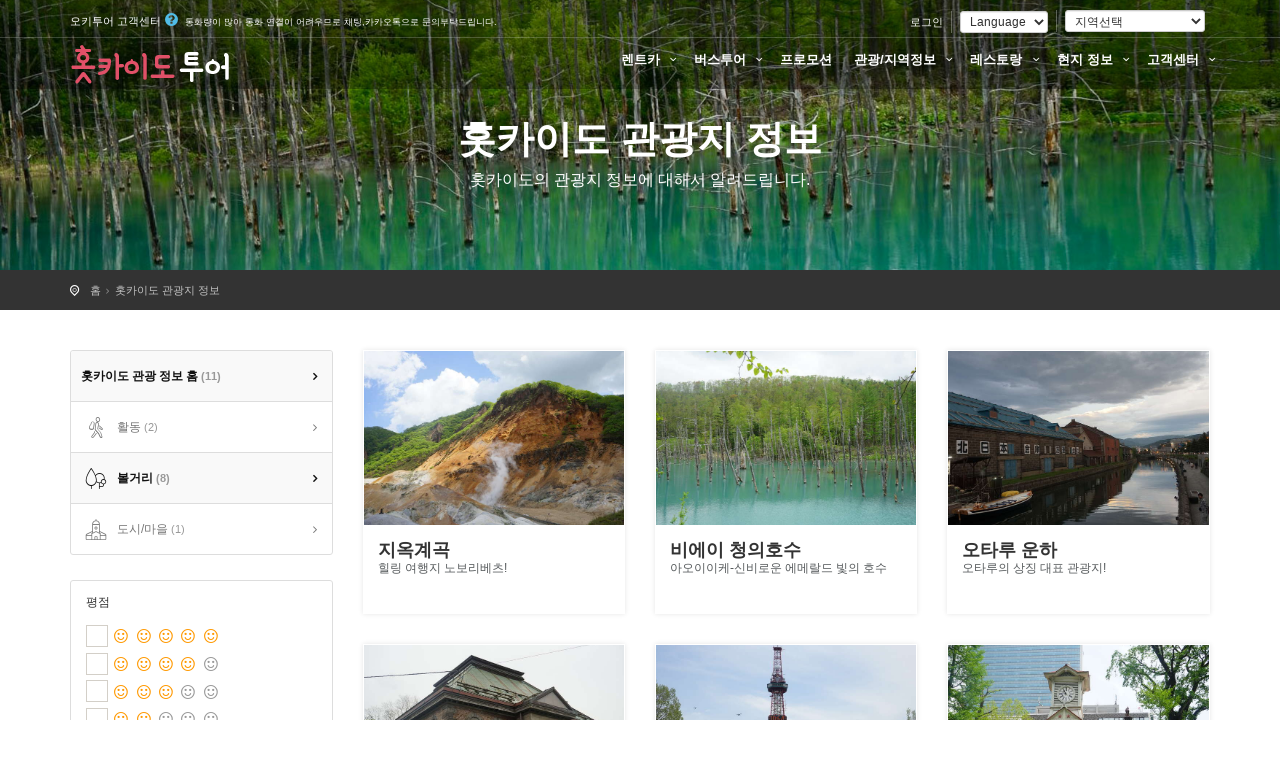

--- FILE ---
content_type: text/html; charset=utf-8
request_url: https://www.hokkaidotour.co.kr/tours/categories/Scnic
body_size: 10836
content:
<!DOCTYPE html>
<!--[if IE 8]><html class="ie ie8"> <![endif]-->
<!--[if IE 9]><html class="ie ie9"> <![endif]-->
<!--[if gt IE 9]><!-->
<html xmlns="http://www.w3.org/1999/xhtml" xml:lang="ko-KR" lang="ko-KR" prefix="og: http://ogp.me/ns#" class="no-js" ng-app="app">
<!--<![endif]-->

<head>
    <meta charset="utf-8">
    <meta http-equiv="X-UA-Compatible" content="IE=edge">
    <meta name="viewport" content="width=device-width, initial-scale=1, maximum-scale=1, user-scalable=no">
    <meta name="keywords" content="홋카이도투어,hokkaidotour,오키투어,Okitour,홋카이도 호텔,타임즈 렌트카,타임즈 렌터카,타임즈 카 렌탈,홋카이도 타임즈 렌트카,홋카이도 렌터카,홋카이도 렌트카,홋카이도 관광지,홋카이도 버스투어,홋카이도 타임즈 카 렌탈,일본 유심,일본 USIM" />
    <meta name="description" content="홋카이도 가이드, 홋카이도 타임즈 렌트카, 홋카이도 호텔">
    <meta name="author" content="홋카이도투어">
    <title>홋카이도투어 - 홋카이도 여행, 홋카이도 타임즈 렌트카, 호텔, 버스투어</title>

    <meta property="fb:app_id" content="121312594919271" />
    <meta property="og:type" content="website">
    <meta property="og:title" content="홋카이도투어 - 홋카이도 여행, 홋카이도 타임즈 렌트카, 호텔, 버스투어">
    <meta property="og:description" content="홋카이도 가이드, 홋카이도 타임즈 렌트카, 홋카이도 호텔">
    <meta property="og:image" content="https://www.hokkaidotour.co.kr/img/local/hokkaido/header_bg/tour.jpg">
    <meta property="og:site_name" content="홋카이도투어 - 홋카이도 여행, 홋카이도 타임즈 렌트카, 호텔, 버스투어">
    <meta property="og:url" content="https://www.hokkaidotour.co.kr/tours/categories/Scnic">

    <meta name="twitter:type" content="website">
    <meta name="twitter:title" content="홋카이도투어 - 홋카이도 여행, 홋카이도 타임즈 렌트카, 호텔, 버스투어">
    <meta name="twitter:description" content="홋카이도 가이드, 홋카이도 타임즈 렌트카, 홋카이도 호텔">
    <meta name="twitter:image" content="https://www.hokkaidotour.co.kr/img/local/hokkaido/header_bg/tour.jpg">
    <meta name="twitter:url" content="https://www.hokkaidotour.co.kr/tours/categories/Scnic">

    <link rel="image_src" href="https://www.hokkaidotour.co.kr/img/local/hokkaido/header_bg/tour.jpg">
    <link rel="canonical" href="https://www.hokkaidotour.co.kr/tours/categories/Scnic">
    <link rel="canonical" hreflang="ja-JP" href="https://www.hokkaidotour.jp/jp/tours/categories/Scnic">
    <link rel="canonical" hreflang="ko-KR" href="https://www.hokkaidotour.co.kr/kr/tours/categories/Scnic">
    <link rel="canonical" hreflang="zh-TW" href="https://www.hokkaidotour.jp/tw/tours/categories/Scnic">
    <link rel="canonical" hreflang="zh-CN" href="https://www.hokkaidotour.jp/cn/tours/categories/Scnic">

    <link rel="shortcut icon" href="img/favicon.ico" type="image/x-icon">
    <link rel="apple-touch-icon" type="image/x-icon" href="/img/apple-touch-icon-57x57-precomposed.png">
    <link rel="apple-touch-icon" type="image/x-icon" sizes="72x72" href="/img/apple-touch-icon-72x72-precomposed.png">
    <link rel="apple-touch-icon" type="image/x-icon" sizes="114x114" href="/img/apple-touch-icon-114x114-precomposed.png">
    <link rel="apple-touch-icon" type="image/x-icon" sizes="144x144" href="/img/apple-touch-icon-144x144-precomposed.png">

    
        <link rel="stylesheet" href="/css/combined.css?timestamp=2025083101">
    

    <style>
        @media (max-width: 767px) {
        .table.cart-list td:nth-of-type(1):before { content: "이름"; font-weight: bold; color:#111;  }
        
        .table.cart-list td:nth-of-type(2):before { content: "정가"; font-weight: bold; color:#111;  }
        .table.cart-list td:nth-of-type(3):before { content: "할인 가격"; font-weight: bold;  color:#111;}
        .table.cart-list td:nth-of-type(4):before { content: "수량"; font-weight: bold;  color:#111;}
        
        .table.cart-list td:nth-of-type(5):before { content: "Actions"; font-weight: bold; color:#111;}
        }
        
        /* 3차 메뉴만 스크롤 적용 (데스크톱만) */
        @media (min-width: 992px) {
            .submenu ul ul {
                max-height: 300px;
                overflow-y: auto;
                overflow-x: hidden;
            }
            
            /* 3차 메뉴 스크롤바 스타일링 */
            .submenu ul ul::-webkit-scrollbar {
                width: 4px;
            }
            
            .submenu ul ul::-webkit-scrollbar-track {
                background: #f1f1f1;
                border-radius: 2px;
            }
            
            .submenu ul ul::-webkit-scrollbar-thumb {
                background: #888;
                border-radius: 2px;
            }
            
            .submenu ul ul::-webkit-scrollbar-thumb:hover {
                background: #555;
            }
        }
        
        /* 모바일에서는 3차 메뉴 스크롤 해제 */
        @media (max-width: 991px) {
            .submenu ul ul {
                max-height: none;
                overflow: visible;
            }
        }
        
    </style>

    <!--[if lt IE 9]>
    <script src="js/html5shiv.min.js"></script>
    <script src="js/respond.min.js"></script>
    <![endif]-->

    
    <script src="/js/combined.js?timestamp=2024072901"></script>
    

    <!--
    <script src="/js/angular-off.js"></script>
    <script src="/js/ng-tags-input.js"></script>
    <script src="/js/focusIf.min.js"></script>-->

    <!--<link href='https://fonts.googleapis.com/css?family=Montserrat:400,700' rel='stylesheet' type='text/css'>-->
    <!--<link href='https://fonts.googleapis.com/css?family=Gochi+Hand' rel='stylesheet' type='text/css'>-->
    <!--<link href='https://fonts.googleapis.com/css?family=Lato:300,400' rel='stylesheet' type='text/css'>-->

    <script>
    var newwindow;
    var intId;
    function login(){
        var  screenX    = typeof window.screenX != 'undefined' ? window.screenX : window.screenLeft,
             screenY    = typeof window.screenY != 'undefined' ? window.screenY : window.screenTop,
             outerWidth = typeof window.outerWidth != 'undefined' ? window.outerWidth : document.body.clientWidth,
             outerHeight = typeof window.outerHeight != 'undefined' ? window.outerHeight : (document.body.clientHeight - 22),
             width    = 500,
             height   = 270,
             left     = parseInt(screenX + ((outerWidth - width) / 2), 10),
             top      = parseInt(screenY + ((outerHeight - height) / 2.5), 10),
             features = (
                'width=' + width +
                ',height=' + height +
                ',left=' + left +
                ',top=' + top
              );

        newwindow=window.open('/auth/facebook','Login_by_facebook',features);

       if (window.focus) {newwindow.focus()}
      return false;
    }

	var page_type="index";
	moment.locale('ko');

    
	var date_test_input = [];
    

    
	var days_test_input = [];
    

    var insurance_price=1080;
    var etc_price=330;
    </script>

    
<!--        -->
<!--        &lt;!&ndash; Google Tag Manager &ndash;&gt;-->
<!--        <script>(function(w,d,s,l,i){w[l]=w[l]||[];w[l].push({'gtm.start':-->
<!--                    new Date().getTime(),event:'gtm.js'});var f=d.getElementsByTagName(s)[0],-->
<!--                j=d.createElement(s),dl=l!='dataLayer'?'&l='+l:'';j.async=true;j.src=-->
<!--                'https://www.googletagmanager.com/gtm.js?id='+i+dl;f.parentNode.insertBefore(j,f);-->
<!--            })(window,document,'script','dataLayer','GTM-K5BGTQW8');</script>-->
<!--        &lt;!&ndash; End Google Tag Manager &ndash;&gt;-->
<!--        -->

        <!-- Global site tag (gtag.js) - Google Analytics -->
        
            <script async src="https://www.googletagmanager.com/gtag/js?id=G-VH3430PER9"></script>
            <script>
                window.dataLayer = window.dataLayer || [];
                function gtag(){dataLayer.push(arguments);}
                gtag('js', new Date());

                

                gtag('config', 'G-VH3430PER9',{
                    
                });

                
                gtag('config', 'AW-845047592',{
                    
                });
                

<!--                -->
<!--                gtag('config', 'GTM-K5BGTQW8',{-->
<!--                    -->
<!--                });-->
<!--                -->
            </script>
        
        
        
        <script type="text/javascript" charset="UTF-8" src="//t1.daumcdn.net/adfit/static/kp.js"></script>
        <script type="text/javascript">
            kakaoPixel('6770365659094365295').pageView();
        </script>
        
    
    
    
    <base href="/">
</head>

<body ng-controller="MainCtrl">

<!--[if lte IE 8]>
    <p class="chromeframe">You are using an <strong>outdated</strong> browser. Please <a href="http://browsehappy.com/">upgrade your browser</a>.</p>
<![endif]-->

    <!-- <div id="preloader">
        <div class="sk-spinner sk-spinner-wave">
            <div class="sk-rect1"></div>
            <div class="sk-rect2"></div>
            <div class="sk-rect3"></div>
            <div class="sk-rect4"></div>
            <div class="sk-rect5"></div>
        </div>
    </div> -->
    <!-- End Preload -->

    <!--<div class="layer"></div>-->
    <!-- Mobile menu overlay mask -->

    <header cg-busy="{promise:promise,templateUrl:templateUrl,message:busy_message,backdrop:backdrop,delay:delay,minDuration:minDuration}">
        <div id="top_line">
            <div class="container">
                <div class="row">
                    <div class="col-md-6 col-sm-6 col-xs-6">
                        
                         오키투어 고객센터<a id="tooltip_tel" style="font-size:15px;"><i class="icon-help-circled"></i></a></strong> <small>통화량이 많아 통화 연결이 어려우므로 채팅,카카오톡으로 문의부탁드립니다.</small></div>

                    <div class="col-md-6 col-sm-6 col-xs-6">
                        <ul id="top_links">
                            
                            <li>
                                <a ng-click="login(true)">로그인</a>
                            </li>
                            
                            
                            <li>
                                <select class="form-control input-xs" name="lang" id="lang" onchange="window.location.assign(this.value)">
                                    <option>Language</option>
                                    <option value="https://www.hokkaidotour.jp/jp">日本語</option>
                                    <option value="https://www.hokkaidotour.jp/tw">繁體中文</option>
                                    <option value="https://www.hokkaidotour.jp/cn">简体中文</option>
                                    <option value="https://www.hokkaidotour.co.kr">한국어</option>
                                    <option value="https://www.hokkaidotour.co.kr">English</option>
                                </select>
                            </li>
                            

                            
                            <li>
                                <select class="form-control input-xs" onchange="window.location.assign(this.value)">
                                    <option value="">지역선택</option>
                                    <option value="https://www.widerentacar.com/kr?region=japan">일본렌트카가격비교</option>
                                    <option value="https://www.jprentacar.com/kr">타임즈렌트카예약</option>
                                    <option value="https://www.okitour.co.kr">오키나와</option>
                                    <option value="https://www.kyushurent.com">큐슈</option>
                                    <option value="https://www.osakatour.co.kr">오사카</option>
                                    <option value="https://www.nagoyatour.co.kr">나고야</option>
                                    <option value="https://www.hokkaidotour.co.kr">홋카이도</option>
                                    <option value="https://www.tokyorent.co.kr">도쿄</option>
                                    <option value="https://www.shikokutour.com/kr">시코쿠</option>
                                    <option value="https://www.okguam.com/kr">괌</option>
                                </select>
                            </li>
                            

<!--                            <li>-->
<!--                                <select class="form-control input-xs" onchange="window.location.assign(this.value)">-->
<!--                                    <option value="">Currency</option>-->
<!--                                    <option value="yen">YEN</option>-->
<!--                                    <option value="twd">TWD</option>-->
<!--                                    <option value="hkd">HKD</option>-->
<!--                                </select>-->
<!--                            </li>-->
                        </ul>
                    </div>
                </div>
            </div>
        </div>

        <div class="container">
            <div class="row">
                <div class="col-md-3 col-sm-3 col-xs-6">
                    <div id="logo">
                        <a href="/"><img src="/img/local/hokkaido/kr/logo.png" width="160" height="46" alt="Okitour" data-retina="true" class="logo_normal"></a>
                        <a href="/"><img src="/img/local/hokkaido/kr/logo_sticky.png" width="160" height="46" alt="Okitour" data-retina="true" class="logo_sticky"></a>
                        
                    </div>
                </div>
                <nav class="col-md-9 col-sm-9 col-xs-6" style="padding-right:0px;padding-left:0px;margin-top:7px;">
                    <a class="cmn-toggle-switch cmn-toggle-switch__htx open_close" href="javascript:void(0);" style="text-indent:0;"><span>Menu mobile</span></a>
                    <div class="main-menu">
                        <div id="header_menu">
                            <img src="/img/local/hokkaido/kr/logo_sticky.png" width="160" height="46" alt="Okitour" data-retina="true">
                        </div>
                        <a class="open_close" id="close_in"><i class="icon_set_1_icon-77"></i></a>
                        <ul>

                            
                            <li class="submenu">
                                <a href="javascript:void(0);" class="show-submenu">렌트카 <i class="icon-down-open-mini"></i></a><ul>
                                    <li><a href="/rentacars/search">렌트카 예약하기</a></li>
                                    <li><a href="/rentacars">렌트카 리스트</a></li>
                                    
                                    <li>
                                        <a href="javascript:void(0);" class="show-submenu">렌트카 지점 안내 <i class="icon-down-open-mini"></i></a>
                                        <ul>
                                            
                                            <li><a href="/rentacars/times-car-rental/branches">타임즈 카 렌탈 지점</a></li>
                                            
                                            <li><a href="/rentacars/budget-jp/branches">버젯렌터카 지점</a></li>
                                            
                                        </ul>
                                    </li>
                                    

                                    
                                    <li><a href="/rentacars/blogs">렌트카 블로그 리뷰</a></li>
                                    

                                    
                                    <li><a href="/rentacars/howto">렌트카 이용 안내</a></li>
                                    

                                    <li><a href="/rentacars/video">렌트카 이용 안내(동영상)</a></li>
                                    <li><a href="/rentacars/license">국제운전면허증 정보</a></li>
                                    
                                    
                                    
<!--                                    -->
                                    <li><a href="/rentacars/hep">HEP(홋카이도고속도로패스)안내</a></li>
<!--                                    -->
                                    
                                    <li><a href="/rentacars/stock">렌트카 만차 현황</a></li>
                                    

                                    
                                    <li>
                                        <a href="javascript:void(0);" class="show-submenu">렌트카 보험 안내 <i class="icon-down-open-mini"></i></a>
                                        <ul>
                                            
                                            <li><a href="/rentacars/insurance/companies/times-car-rental">타임즈 카 렌탈</a></li>
                                            
                                            <li><a href="/rentacars/insurance/companies/budget-jp">버젯렌터카</a></li>
                                            
                                        </ul>
                                    </li>
                                    
                                    <li><a href="javascript:void(0);" class="show-submenu">차종별 리스트 <i class="icon-down-open-mini"></i></a>
                                        <ul>
                                            <li><a href="/rentacars/classes/K">경차 (K)</a></li>
                                            <li><a href="/rentacars/classes/S">소형차 (S)</a></li>
                                            <li><a href="/rentacars/classes/A">준중형차 (A)</a></li>
                                            <li><a href="/rentacars/classes/LC">중형차 (마크 X)</a></li>
                                            <li><a href="/rentacars/classes/W">승합차 (WS,WA,WB,WC)</a></li>
                                            <li><a href="/rentacars/classes/E">하이브리드 (EA,EB,CH-R)</a></li>
                                            <li><a href="/rentacars/classes/SUV">SUV (X-5,CH-R)</a></li>
                                            <li><a href="/rentacars/classes/X">스포츠카 (X)</a></li>
                                        </ul>
                                    </li>
                                    
                                    <li>
                                        <a href="javascript:void(0);" class="show-submenu">렌트카 FAQ <i class="icon-down-open-mini"></i></a>
                                        <ul>
                                            
                                            <li><a href="/rentacars/faq/companies/times-car-rental">타임즈 카 렌탈</a></li>
                                            
                                            <li><a href="/rentacars/faq/companies/budget-jp">버젯렌터카</a></li>
                                            
                                        </ul>
                                    </li>
                                    
                                </ul>
                            </li>
                            

                            <li class="submenu">
                                <a href="javascript:void(0);" class="show-submenu">버스투어 <i class="icon-down-open-mini"></i></a><ul>
                                    
                                    <li><a href="/products/categories/bus-tour">버스 투어</a></li>
                                    <li><a href="/products/categories/hired-car">관광택시, 버스대절</a></li>
                                    <li><a href="/products/faq/bus-tour">버스투어 FAQ</a></li>
                                </ul>
                            </li>
                            
                            <li class="submenu" style="margin-right:10px;">
                                <a href="/promotions">프로모션</a>
                            </li>
                            

                            <li class="submenu">
                                <a href="javascript:void(0);" class="show-submenu">관광/지역정보 <i class="icon-down-open-mini"></i></a>
                                <ul>
                                    <li><a href="/tours">홋카이도의 모든 관광지</a></li>
                                    <li><a href="javascript:void(0);" class="show-submenu">지역별 관광지 <i class="icon-down-open-mini"></i></a>
                                        <ul>
                                            
                                            <li><a href="/tours/areas/Chitose">치토세</a></li>
                                            
                                            <li><a href="/tours/areas/Sapporo">삿포로</a></li>
                                            
                                            <li><a href="/tours/areas/Hakodate">하코다테</a></li>
                                            
                                            <li><a href="/tours/areas/noboribetsu">노보리베츠</a></li>
                                            
                                            <li><a href="/tours/areas/Otaru">오타루</a></li>
                                            
                                            <li><a href="/tours/areas/ba">비에이</a></li>
                                            
                                            <li><a href="/tours/areas/hurano">후라노</a></li>
                                            
                                            <li><a href="/tours/areas/Obihiro">오비히로</a></li>
                                            
                                            <li><a href="/tours/areas/kikonai">키코나이</a></li>
                                            
                                            <li><a href="/tours/areas/Kitami">기타미</a></li>
                                            
                                            <li><a href="/tours/areas/wakkanai">왓카나이</a></li>
                                            
                                            <li><a href="/tours/areas/Asahikawa">아사히카와</a></li>
                                            
                                            <li><a href="/tours/areas/Memanbetsu">메만베쓰</a></li>
                                            
                                            <li><a href="/tours/areas/Nakasheves">나카시베스</a></li>
                                            
                                            <li><a href="/tours/areas/Kusiro">구시로</a></li>
                                            
                                        </ul>
                                    </li>
                                    <li><a href="javascript:void(0);" class="show-submenu">종류별 <i class="icon-down-open-mini"></i></a>
                                        <ul>
                                            
                                            <li><a href="/tours/categories/Beach">해변</a></li>
                                            
                                            <li><a href="/tours/categories/Activity">활동</a></li>
                                            
                                            <li><a href="/tours/categories/Scnic">볼거리</a></li>
                                            
                                            <li><a href="/tours/categories/Street">거리</a></li>
                                            
                                            <li><a href="/tours/categories/History">역사</a></li>
                                            
                                            <li><a href="/tours/categories/Shopping">쇼핑</a></li>
                                            
                                            <li><a href="/tours/categories/temples_shrines">사원</a></li>
                                            
                                            <li><a href="/tours/categories/village">도시/마을</a></li>
                                            
                                        </ul>
                                    </li>
                                    

                                    
                                </ul>
                            </li>

                            

                            <li class="submenu">
                                <a href="javascript:void(0);" class="show-submenu">레스토랑 <i class="icon-down-open-mini"></i></a>
                                <ul>
                                    <li><a href="/restaurants">홋카이도의 모든 레스토랑</a></li>
                                    <li><a href="javascript:void(0);" class="show-submenu">지역별 레스토랑 <i class="icon-down-open-mini"></i></a>
                                        <ul>
                                            
                                            <li><a href="/restaurants/areas/Chitose">치토세</a></li>
                                            
                                            <li><a href="/restaurants/areas/Sapporo">삿포로</a></li>
                                            
                                            <li><a href="/restaurants/areas/Hakodate">하코다테</a></li>
                                            
                                            <li><a href="/restaurants/areas/noboribetsu">노보리베츠</a></li>
                                            
                                            <li><a href="/restaurants/areas/Otaru">오타루</a></li>
                                            
                                            <li><a href="/restaurants/areas/ba">비에이</a></li>
                                            
                                            <li><a href="/restaurants/areas/hurano">후라노</a></li>
                                            
                                            <li><a href="/restaurants/areas/Obihiro">오비히로</a></li>
                                            
                                            <li><a href="/restaurants/areas/kikonai">키코나이</a></li>
                                            
                                            <li><a href="/restaurants/areas/Kitami">기타미</a></li>
                                            
                                            <li><a href="/restaurants/areas/wakkanai">왓카나이</a></li>
                                            
                                            <li><a href="/restaurants/areas/Asahikawa">아사히카와</a></li>
                                            
                                            <li><a href="/restaurants/areas/Memanbetsu">메만베쓰</a></li>
                                            
                                            <li><a href="/restaurants/areas/Nakasheves">나카시베스</a></li>
                                            
                                            <li><a href="/restaurants/areas/Kusiro">구시로</a></li>
                                            
                                        </ul>
                                    </li>
                                    <li><a href="javascript:void(0);" class="show-submenu">종류별 <i class="icon-down-open-mini"></i></a>
                                        <ul>
                                            
                                            <li><a href="/restaurants/categories/Japanses">일식</a></li>
                                            
                                            <li><a href="/restaurants/categories/Asain">아시안</a></li>
                                            
                                            <li><a href="/restaurants/categories/Cafe">카페/베이커리</a></li>
                                            
                                            <li><a href="/restaurants/categories/Western">서양음식</a></li>
                                            
                                        </ul>
                                    </li>
                                </ul>
                            </li>

                            <!--
                            <li class="submenu">
                                <a href="javascript:void(0);" class="show-submenu">지역정보 <i class="icon-down-open-mini"></i></a>
                                <ul>
                                    <li><a href="/areas">전체 지역정보</a></li>
                                    <li><a href="/areas/map">오키나와 지도</a></li>
                                    
                                    <li><a href="/areas/Chitose">치토세</a></li>
                                    
                                    <li><a href="/areas/Sapporo">삿포로</a></li>
                                    
                                    <li><a href="/areas/Hakodate">하코다테</a></li>
                                    
                                    <li><a href="/areas/noboribetsu">노보리베츠</a></li>
                                    
                                    <li><a href="/areas/Otaru">오타루</a></li>
                                    
                                    <li><a href="/areas/ba">비에이</a></li>
                                    
                                    <li><a href="/areas/hurano">후라노</a></li>
                                    
                                    <li><a href="/areas/Obihiro">오비히로</a></li>
                                    
                                    <li><a href="/areas/kikonai">키코나이</a></li>
                                    
                                    <li><a href="/areas/Kitami">기타미</a></li>
                                    
                                    <li><a href="/areas/wakkanai">왓카나이</a></li>
                                    
                                    <li><a href="/areas/Asahikawa">아사히카와</a></li>
                                    
                                    <li><a href="/areas/Memanbetsu">메만베쓰</a></li>
                                    
                                    <li><a href="/areas/Nakasheves">나카시베스</a></li>
                                    
                                    <li><a href="/areas/Kusiro">구시로</a></li>
                                    
                                </ul>
                            </li>-->

                            

                            <li class="submenu">
                                <a href="javascript:void(0);" class="show-submenu">현지 정보 <i class="icon-down-open-mini"></i></a>
                                <ul>
                                    <li><a href="/generals">현지 정보 홈</a></li>
                                    
                                        <li><a href="/generals/hokkaido-airlines">홋카이도 항공정보</a></li>
                                    
                                        <li><a href="/generals/Holiday">일본의 공휴일</a></li>
                                    
                                        <li><a href="/generals/USIM">USIM vs 와이파이 포켓</a></li>
                                    
                                        <li><a href="/generals/Parking">유료주차장 이용</a></li>
                                    
                                </ul>
                            </li>

                            

                            <li class="submenu">
                                <a href="javascript:void(0);" class="show-submenu">고객센터 <i class="icon-down-open-mini"></i></a>
                                <ul>
                                    <li><a href="/support">고객 센터 홈</a></li>
                                    <li><a href="/support/notice">공지사항</a></li>
                                    <li><a href="/support/faq">자주묻는 질문</a></li>
                                    <li><a href="/support/qna">질문/답변 게시판</a></li>
                                    <li><a href="/support/review">고객 후기</a></li>
                                </ul>
                            </li>

                            

                            
                            <li class="submenu hidden-lg hidden-md hidden-sm visible-xs">
                                <a ng-click="login(true)">로그인</a>
                            </li>
                            
                        </ul>
                    </div>

                    <!--
                    <ul id="top_tools">
                        <li>
                            <div class="dropdown dropdown-search">
                                <a href="#" class="dropdown-toggle" data-toggle="dropdown"><i class="icon-search"></i></a>
                                <div class="dropdown-menu">
                                    <form>
                                        <div class="input-group">
                                            <input type="text" class="form-control" placeholder="Search...">
                                            <span class="input-group-btn">
                                            <button class="btn btn-default" type="button" style="margin-left:0;">
                                            <i class="icon-search"></i>
                                            </button>
                                            </span>
                                        </div>
                                    </form>
                                </div>
                            </div>
                        </li>


                        <li>
                            <div class="dropdown dropdown-cart">
                                <a href="#" class="dropdown-toggle" data-toggle="dropdown"><i class=" icon-basket-1"></i>Cart (0) </a>
                                <ul class="dropdown-menu" id="cart_items">
                                    <li>
                                        <div class="image"><img src="img/thumb_cart_1.jpg" alt=""></div>
                                        <strong>
										<a href="#">Louvre museum</a>1x $36.00 </strong>
                                        <a href="#" class="action"><i class="icon-trash"></i></a>
                                    </li>
                                    <li>
                                        <div class="image"><img src="img/thumb_cart_2.jpg" alt=""></div>
                                        <strong>
										<a href="#">Versailles tour</a>2x $36.00 </strong>
                                        <a href="#" class="action"><i class="icon-trash"></i></a>
                                    </li>
                                    <li>
                                        <div class="image"><img src="img/thumb_cart_3.jpg" alt=""></div>
                                        <strong>
										<a href="#">Versailles tour</a>1x $36.00 </strong>
                                        <a href="#" class="action"><i class="icon-trash"></i></a>
                                    </li>
                                    <li>
                                        <div>Total: <span>$120.00</span></div>
                                        <a href="cart.html" class="button_drop">Go to cart</a>
                                        <a href="payment.html" class="button_drop outline">Check out</a>
                                    </li>
                                </ul>
                            </div>
                        </li>
                    </ul>-->
                </nav>
            </div>
        </div>
    </header>

<script>
$(document).ready(function(){
    $('#tooltip_tel').tooltip({title: "<strong>오키투어 고객센터</strong><br>궁금하신 사항이 있으면 문의주세요.<br>연중무휴 오전 9시 - 오후 6시<br>(점심 12시 - 오후 1시 제외)", html: true, placement: "bottom"});
});
</script>

<section class="parallax-window-narrow" data-parallax="scroll" data-image-src="/img/local/hokkaido/header_bg/tour.jpg"
         data-natural-width="1700" data-natural-height="640">
    <div class="parallax-content-narrow">
        <div class="animated fadeInDown">
            <h1>홋카이도 관광지 정보</h1>
            <p>홋카이도의 관광지 정보에 대해서 알려드립니다.</p>
        </div>
    </div>
</section><!-- End Section -->

<div id="position">
    <div class="container">
        <ul>
            <li><a href="/">홈</a></li>
            <li><a href="/tours">홋카이도 관광지 정보</a></li>
        </ul>
    </div>
</div><!-- End Position -->

<div class="container margin_60">
    <div id="container_pin">
        <div class="row">
            <aside class="col-lg-3 col-md-3 hidden-xs hidden-sm visible-md visible-lg">
	<div class="box_style_cat"  id="faq_box">
		<ul id="cat_nav">
			<li><a href="/tours"class="active">홋카이도 관광 정보 홈 <span>(11)</span></a></li>
            
			<li><a href="/tours/categories/Activity"><i class="icon_set_1_icon-30"></i>활동 <span>(2)</span></a></li>
            
			<li><a href="/tours/categories/Scnic"class="active"><i class=" icon_set_1_icon-24"></i>볼거리 <span>(8)</span></a></li>
            
			<li><a href="/tours/categories/village"><i class=" icon_set_1_icon-43"></i>도시/마을 <span>(1)</span></a></li>
            
		</ul>
	</div>


    

	<div id="filters_col">
		<!--<a data-toggle="collapse" href="#collapseFilters" aria-expanded="false" aria-controls="collapseFilters" id="filters_col_bt"><i class="icon_set_1_icon-65"></i>Filters <i class="icon-plus-1 pull-right"></i></a>-->
		<div class="collapse" id="collapseFilters">
			<!--
			<div class="filter_type">
				<h6 style="border-top:0px">가격</h6>
				<input type="text" id="range" name="range" value="">
			</div>-->
			<div class="filter_type">
				<h6 style="border-top:0px">평점</h6>
				<ul>
					<li><label><input type="checkbox"><span class="rating">
						<i class="icon-smile voted"></i><i class="icon-smile voted"></i><i class="icon-smile voted"></i><i class="icon-smile voted"></i><i class="icon-smile voted"></i>
						</span></label></li>
					<li><label><input type="checkbox"><span class="rating">
						<i class="icon-smile voted"></i><i class="icon-smile voted"></i><i class="icon-smile voted"></i><i class="icon-smile voted"></i><i class="icon-smile"></i>
						</span></label></li>
					<li><label><input type="checkbox"><span class="rating">
						<i class="icon-smile voted"></i><i class="icon-smile voted"></i><i class="icon-smile voted"></i><i class="icon-smile"></i><i class="icon-smile"></i>
						</span></label></li>
					<li><label><input type="checkbox"><span class="rating">
						<i class="icon-smile voted"></i><i class="icon-smile voted"></i><i class="icon-smile"></i><i class="icon-smile"></i><i class="icon-smile"></i>
						</span></label></li>
					<li><label><input type="checkbox"><span class="rating">
						<i class="icon-smile voted"></i><i class="icon-smile"></i><i class="icon-smile"></i><i class="icon-smile"></i><i class="icon-smile"></i>
						</span></label></li>
				</ul>
			</div>
			<div class="filter_type">
				<h6>지역</h6>
				<ul>
                    
					<li><li><label><input type="checkbox" value="Chitose">치토세</label></li>
                    
					<li><li><label><input type="checkbox" value="Sapporo">삿포로</label></li>
                    
					<li><li><label><input type="checkbox" value="Hakodate">하코다테</label></li>
                    
					<li><li><label><input type="checkbox" value="noboribetsu">노보리베츠</label></li>
                    
					<li><li><label><input type="checkbox" value="Otaru">오타루</label></li>
                    
					<li><li><label><input type="checkbox" value="ba">비에이</label></li>
                    
					<li><li><label><input type="checkbox" value="hurano">후라노</label></li>
                    
					<li><li><label><input type="checkbox" value="Obihiro">오비히로</label></li>
                    
					<li><li><label><input type="checkbox" value="kikonai">키코나이</label></li>
                    
					<li><li><label><input type="checkbox" value="Kitami">기타미</label></li>
                    
					<li><li><label><input type="checkbox" value="wakkanai">왓카나이</label></li>
                    
					<li><li><label><input type="checkbox" value="Asahikawa">아사히카와</label></li>
                    
					<li><li><label><input type="checkbox" value="Memanbetsu">메만베쓰</label></li>
                    
					<li><li><label><input type="checkbox" value="Nakasheves">나카시베스</label></li>
                    
					<li><li><label><input type="checkbox" value="Kusiro">구시로</label></li>
                    
				</ul>
			</div>
		</div>
	</div>
    
</aside>

            <div class="col-sm-9" style="padding:0px;">
                
                

                    <div class="col-md-4 col-sm-4 zoomIn">
                        <div class="tour_container">
                            <div class="img_container">
                                <a href="/tours/noboribetsu-spa">
                                    <img src="/uploads/contents/tour_thumbnail/rJ__ljDeQ" width="800" height="533" class="img-responsive" alt="지옥계곡">
                                </a>
                            </div>
                            <div class="tour_title">
                                <h3><strong>지옥계곡</strong></h3>
                                <div>힐링 여행지 노보리베츠!</div>
                            </div>
                        </div>
                    </div>

                    
                

                    <div class="col-md-4 col-sm-4 zoomIn">
                        <div class="tour_container">
                            <div class="img_container">
                                <a href="/tours/aoi-ike">
                                    <img src="/uploads/contents/tour_thumbnail/HkNeeive7" width="800" height="533" class="img-responsive" alt="비에이 청의호수">
                                </a>
                            </div>
                            <div class="tour_title">
                                <h3><strong>비에이 청의호수</strong></h3>
                                <div>아오이이케-신비로운 에메랄드 빛의 호수</div>
                            </div>
                        </div>
                    </div>

                    
                

                    <div class="col-md-4 col-sm-4 zoomIn">
                        <div class="tour_container">
                            <div class="img_container">
                                <a href="/tours/Otaru-Canal">
                                    <img src="/uploads/contents/tour_thumbnail/SyLSyjve7" width="800" height="533" class="img-responsive" alt="오타루 운하">
                                </a>
                            </div>
                            <div class="tour_title">
                                <h3><strong>오타루 운하</strong></h3>
                                <div>오타루의 상징 대표 관광지!</div>
                            </div>
                        </div>
                    </div>

                    <div class="clearfix"></div>
                

                    <div class="col-md-4 col-sm-4 zoomIn">
                        <div class="tour_container">
                            <div class="img_container">
                                <a href="/tours/OtaruMusicBoxHall-MainBuilding">
                                    <img src="/uploads/contents/tour_thumbnail/By_CC5vgX" width="800" height="533" class="img-responsive" alt="오타루 오르골당">
                                </a>
                            </div>
                            <div class="tour_title">
                                <h3><strong>오타루 오르골당</strong></h3>
                                <div></div>
                            </div>
                        </div>
                    </div>

                    
                

                    <div class="col-md-4 col-sm-4 zoomIn">
                        <div class="tour_container">
                            <div class="img_container">
                                <a href="/tours/Sapporo-tv-tower">
                                    <img src="/uploads/contents/tour_thumbnail/Bkua6cPxQ" width="800" height="533" class="img-responsive" alt="삿포로 TV타워">
                                </a>
                            </div>
                            <div class="tour_title">
                                <h3><strong>삿포로 TV타워</strong></h3>
                                <div></div>
                            </div>
                        </div>
                    </div>

                    
                

                    <div class="col-md-4 col-sm-4 zoomIn">
                        <div class="tour_container">
                            <div class="img_container">
                                <a href="/tours/Sapporo-ClockTower">
                                    <img src="/uploads/contents/tour_thumbnail/BJiBp5DeQ" width="800" height="533" class="img-responsive" alt="삿포로 시계탑">
                                </a>
                            </div>
                            <div class="tour_title">
                                <h3><strong>삿포로 시계탑</strong></h3>
                                <div></div>
                            </div>
                        </div>
                    </div>

                    <div class="clearfix"></div>
                

                    <div class="col-md-4 col-sm-4 zoomIn">
                        <div class="tour_container">
                            <div class="img_container">
                                <a href="/tours/akaren">
                                    <img src="/uploads/contents/tour_thumbnail/rybs39veX" width="800" height="533" class="img-responsive" alt="홋카이도 구 본청사">
                                </a>
                            </div>
                            <div class="tour_title">
                                <h3><strong>홋카이도 구 본청사</strong></h3>
                                <div>붉은색 벽돌이 인상적인</div>
                            </div>
                        </div>
                    </div>

                    
                

                    <div class="col-md-4 col-sm-4 zoomIn">
                        <div class="tour_container">
                            <div class="img_container">
                                <a href="/tours/sapporo-jr-tower">
                                    <img src="/uploads/contents/tour_thumbnail/rJEH3qPl7" width="800" height="533" class="img-responsive" alt="삿포로 JR타워">
                                </a>
                            </div>
                            <div class="tour_title">
                                <h3><strong>삿포로 JR타워</strong></h3>
                                <div>삿포로 야경</div>
                            </div>
                        </div>
                    </div>

                    
                
            </div>
        </div>
    </div>
</div>

<footer>
    <div class="container">
        <div class="row">
            <div class="col-md-6 col-sm-4">
                <h3>도움이 필요하신가요?</h3>

                <div>통화량이 많아 통화 연결이 어려우므로 채팅,카카오톡으로 문의부탁드립니다.</div>
                
                <a href="tel://0267133951" id="phone">02-6713-3951</a>
                <a href="mailto:help@okitour.com" id="email_footer">help@okitour.com</a>
                
                    상호 : (주)오키투어 &#124; 대표자 : 권선우 &#124; 주소 : 서울특별시 강서구 방화대로47가길 41,713호<br>
                    일본 오피스 상호 : Okitour Japan Inc. 주소 : 후쿠오카현 후쿠오카시 하카타구 이타즈케 7-8-59<br>
                    사업자등록번호 : 311-88-00801 &#124; 관광사업등록번호 : 제2024-000042호<br>
                    통신판매업신고번호 : 2024-서울강서-1107호 &#124; 개인정보보호관리자 : 권선우<br>
<!--                    오키투어는 이니시스 결제 시스템을 이용하며, 보증보험에 가입되어 있습니다.<br>-->
                    오키투어는 모든 정보를 HTTPS(SSL)로 안전하게 전송합니다.
                    <div style="margin-top:10px;"><a class="btn btn-info btn-sm" onclick="javascript:void(window.open('http://www.ftc.go.kr/info/bizinfo/communicationViewPopup.jsp?wrkr_no=3118800801','_blank','width=750,height=600', 'blank'))">사업자 정보 확인</a></div>
                
                
            </div>
            <div class="col-md-2 col-sm-3 col-xs-6">
                <h3>오키투어 소개</h3>
                <ul>
                    <li><a href="/about">홋카이도투어 소개</a></li>
                    <li><a href="/about/okitour">오키투어 소개</a></li>
                    <!--<li><a href="/about/team">오키투어 팀 소개</a></li>-->
                    <li><a ng-click="login(true)">로그인</a></li>
                    <li><a ng-click="login(false)">회원가입</a></li>
                    <li><a href="/terms">이용약관</a></li>
                    <li><a href="/privacy-policy">개인정보취급방침</a></li>
                    <li><a href="/about/price_guarantee">최저가 보장제</a></li>
                </ul>
            </div>
            <div class="col-md-2 col-sm- col-xs-6">
                <h3><a href="/support">고객센터</a></h3>
                <ul>
                    <li><a href="/support/notice">공지사항</a></li>
                    <li><a href="/support/faq">자주묻는 질문</a></li>
                    <li><a href="/support/qna">질문/답변 게시판</a></li>
                    <li><a href="/support/review">고객 후기</a></li>
                    
                </ul>

                
<!--                <div style="margin-top:10px;"><a class="btn btn-info btn-sm" href="/payment_card">신용카드 수동 결제 </a></div>-->
                
            </div>
            <div class="col-md-2 col-sm-2 col-xs-12">
                <h3>설정</h3>
                <div class="styled-select">
                    <select class="form-control" name="lang" id="lang" onchange="window.location.assign(this.value)">
                        <option>Language</option>
                        <option value="/jp">日本語</option>
                        <option value="/tw">繁體中文</option>
                        <option value="/cn">简体中文</option>
                        <option value="https://www.hokkaidotour.co.kr">한국어</option>
                        <option value="/en">English</option>
                    </select>
                </div>

                
                <h3>지역 설정</h3>
                <div class="styled-select">
                    
                            <select class="form-control" onchange="window.location.assign(this.value)">
                                <option value="">지역선택</option>
                                <option value="https://www.widerentacar.com/kr?region=japan">일본렌트카가격비교</option>
                                <option value="https://www.jprentacar.com/kr">타임즈렌트카예약</option>
                                <option value="https://www.okitour.co.kr">오키나와</option>
                                <option value="https://www.kyushurent.com">큐슈</option>
                                <option value="https://www.osakatour.co.kr">오사카</option>
                                <option value="https://www.nagoyatour.co.kr">나고야</option>
                                <option value="https://www.hokkaidotour.co.kr">홋카이도</option>
                                <option value="https://www.tokyorent.co.kr">도쿄</option>
                                <option value="https://www.shikokutour.com/kr">시코쿠</option>
                            </select>
                    
                </div>
                
            </div>
        </div>

        <div class="row">
            <div class="col-md-12">
                <div id="social_footer">
                    <ul>
                        
                        
                        
                        
                    </ul>
                        <!--
                        <li><a href="#"><i class="icon-twitter"></i></a></li>
                        <li><a href="#"><i class="icon-google"></i></a></li>
                        <li><a href="#"><i class="icon-instagram"></i></a></li>
                        <li><a href="#"><i class="icon-pinterest"></i></a></li>
                        <li><a href="#"><i class="icon-vimeo"></i></a></li>-->
                        <!--<li><a href="#"><i class="icon-youtube-play"></i></a></li>-->
                        <!--<li><a href="#"><i class="icon-linkedin"></i></a></li>-->
                    <!--</ul>-->
                    <p>
                        
                        Copyright 2018 © Okitour Inc. All right reserved.<br>오키투어는 타임즈 카 렌탈의 공식대리점입니다. <img src="/img/logo_times.png" height="13">
                        
                    </p>
                </div>
            </div>
        </div>
    </div>
</footer>

<div id="toTop"></div>


<!-- Map -->
<!--<script src="https://maps.googleapis.com/maps/api/js?key=AIzaSyCcpboUwTeNJ4mgR_LONAbDFfwq7BAphYU"></script>-->
<!--<script src="js/map.js"></script>-->

<!-- Common scripts -->


<script>
	locale="kr";
</script>

<script src="/js/app.js?timestamp=2025122205"></script>


	<script src="/js/combined_footer.js?timestamp=2025091501"></script>

<script src="/js/jquery.blueimp-gallery.min.js"></script>



<script>
	$('#cat_nav').mobileMenu();
	$('#cat_nav_2').mobileMenu({topOptionText:'차량 클래스',switchWidth: 767, indentString: '&nbsp;&nbsp;&nbsp;'});
	$('[data-toggle="tooltip"]').tooltip();
</script>
<!-- Check and radio inputs -->
<script>
	$('input').iCheck({
		checkboxClass: 'icheckbox_square-grey',
		radioClass: 'iradio_square-grey'
	});
</script>





<script type="text/javascript" src="//wcs.naver.net/wcslog.js"> </script>
<script type="text/javascript">
	if (!wcs_add) var wcs_add={};
	wcs_add["wa"] = "s_322975edd3c6";
	if (!_nasa) var _nasa={};
	wcs.inflow();
	wcs_do(_nasa);
</script>





<!-- Google Tag Manager (noscript) -->
<noscript><iframe src="https://www.googletagmanager.com/ns.html?id=GTM-K5BGTQW8"
				  height="0" width="0" style="display:none;visibility:hidden"></iframe></noscript>
<!-- End Google Tag Manager (noscript) -->


<!-- Smartlog -->
<script type="text/javascript">
	var hpt_info={'_account':'UHPT-10051'};
</script>
<script language="javascript" src="//a17.smlog.co.kr/smart.js" charset="utf-8"></script>
<noscript><img src="//a17.smlog.co.kr/smart_bda.php?_account=10051" style="display:none;width:0;height:0;" border="0"/></noscript>



<!-- Channel Plugin Scripts -->
<script>
	(function() {
		var w = window;
		if (w.ChannelIO) {
			return (window.console.error || window.console.log || function(){})('ChannelIO script included twice.');
		}
		var ch = function() {
			ch.c(arguments);
		};
		ch.q = [];
		ch.c = function(args) {
			ch.q.push(args);
		};
		w.ChannelIO = ch;
		function l() {
			if (w.ChannelIOInitialized) {
				return;
			}
			w.ChannelIOInitialized = true;
			var s = document.createElement('script');
			s.type = 'text/javascript';
			s.async = true;
			s.src = 'https://cdn.channel.io/plugin/ch-plugin-web.js';
			s.charset = 'UTF-8';
			var x = document.getElementsByTagName('script')[0];
			x.parentNode.insertBefore(s, x);
		}
		if (document.readyState === 'complete') {
			l();
		} else if (window.attachEvent) {
			window.attachEvent('onload', l);
		} else {
			window.addEventListener('DOMContentLoaded', l, false);
			window.addEventListener('load', l, false);
		}
	})();
	ChannelIO('boot', {
		"pluginKey": "3f6a6653-7770-48a1-9911-613ed6feae44", //please fill with your plugin key
		"language": "ko"
	});
</script>
<!-- End Channel Plugin -->

<!-- Channel Plugin Scripts -->
	<!--
<script>
	window.channelPluginSettings = {
		"plugin_id": "3f6a6653-7770-48a1-9911-613ed6feae44"
	};
	(function() {
		var node = document.createElement('div');
		node.id = 'ch-plugin';
		document.body.appendChild(node);
		var async_load = function() {
			var s = document.createElement('script');
			s.type = 'text/javascript';
			s.async = true;
			s.src = '//cdn.channel.io/plugin/ch-plugin-web.js';
			s.charset = 'UTF-8';
			var x = document.getElementsByTagName('script')[0];
			x.parentNode.insertBefore(s, x);
		};
		if (window.attachEvent) {
			window.attachEvent('onload', async_load);
		} else {
			window.addEventListener('load', async_load, false);
		}
	})();
</script>-->
<!-- End Channel Plugin -->



</body>

</html>

--- FILE ---
content_type: text/javascript
request_url: https://a17.smlog.co.kr/smart.js
body_size: 141704
content:
(function(){var __webpack_modules__={958:function(__unused_webpack_module,__webpack_exports__,__webpack_require__){"use strict";var smtgsObj,smtgkObj,smtggObj,smtgiObj,_smtgs_p_box1_w,_smtgs_p_box2_w,_smtgs_obj_x,_smtgs_obj_y,Obj,_smtgs_s_obj_x,_smtgs_s_obj_y,scroll_y,smtg_sms_change_x,smtg_sms_change_y;__webpack_require__.d(__webpack_exports__,{GL:function(){return exec}});var smtg_sms_div_hidden=!1,smtg_sms_div_drag=!1,exec=function(t){var e;document.body||document.write("<body></body>"),e=setInterval((function(){"complete"==document.readyState&&(clearInterval(e),smtgsObj=document.createElement("div"),document.body.appendChild(smtgsObj),smtgsObj.id="smtg_sms_div",smtgkObj=document.createElement("div"),document.body.appendChild(smtgkObj),smtgkObj.id="smtg_kao_div",smtggObj=document.createElement("div"),document.body.appendChild(smtggObj),smtggObj.id="smtg_logo_div",smtgiObj=document.createElement("iframe"),document.body.appendChild(smtgiObj),smtgiObj.id="smtgs_hidden_frame",smart_sms_start(t))}),100)},smtg_autoFocus=function(t,e,r){var n=e;t.value.length==r&&n.focus()},smart_sms_start=function(t){var e=!1,r=navigator.userAgent.toLowerCase();if((r.indexOf("iphone")>-1||r.indexOf("ipod")>-1||r.indexOf("ipad")>-1||r.indexOf("android")>-1||r.indexOf("windows ce")>-1||r.indexOf("symbian")>-1||r.indexOf("windows mobile")>-1||r.indexOf("palmos")>-1||r.indexOf("blackberry")>-1)&&(e=!0),e?(_smtgs_p_box1_w="20px",_smtgs_p_box2_w="25px"):(_smtgs_p_box1_w="25px",_smtgs_p_box2_w="30px"),smtgiObj.style.width=0,smtgiObj.style.height=0,smtgiObj.style.display="none",t.version>1)if("0"==t.mobile_dp&&1==e);else{smtgsObj.style.position="absolute",smtgsObj.style.zIndex="999999999",smtgsObj.style.display="inline";smtgsObj.innerHTML='<style>.smlog-sms-body .smlog-sms-contacts input[type=text],.smlog-sms-body .smlog-sms-message textarea{background-color:#fdfdfd;outline:0!important;font-family:"Noto Sans Japanese","Noto Sans KR","Apple SD Gothic Neo","Nanum Barun Gothic",Arial,"Malgun Gothic","맑은 고딕","돋움",Dotum,"sans-serif"}.smlog-sms,.smlog-sms-body .smlog-sms-contacts input[type=text],.smlog-sms-body .smlog-sms-message textarea{font-family:"Noto Sans Japanese","Noto Sans KR","Apple SD Gothic Neo","Nanum Barun Gothic",Arial,"Malgun Gothic","맑은 고딕","돋움",Dotum,"sans-serif"}.smlog-sms,.smlog-sms-icon{transition:.2s;transform:scale(.85);visibility:hidden;opacity:0;z-index:0}.smlog-sms{position:fixed;width:250px;background:#fff;border-radius:12px;box-shadow:0 0 15px 5px rgba(0,0,0,.1);overflow:hidden}.smlog-sms div,.smlog-sms input,.smlog-sms textarea{box-sizing:border-box}.smlog-sms-header{text-align:left;padding:10px 15px;background:#424d60;color:#fff;font-size:15px;font-weight:600;overflow:hidden;text-overflow:ellipsis;white-space:nowrap;display:flex;flex-direction:row;align-items:center}.smlog-sms-header:before{content:"";position:relative;display:inline-block;width:10px;margin-right:10px;height:10px;border-radius:50%;background-color:#0c7}.smlog-sms-header span{flex:1;font-size:15px;padding:0 3px}.smlog-sms-close{position:relative;width:30px;height:30px;cursor:pointer}.smlog-sms-close:after,.smlog-sms-close:before{content:\'\';width:20px;height:2px;background:#fff;position:absolute;top:13px;right:5px;border-radius:2px;opacity:.8}.smlog-sms-close:before{transform:rotate(45deg)}.smlog-sms-close:after{transform:rotate(-45deg)}.smlog-sms-body{padding:5px 12px 10px;background:#fff;color:#666}.smlog-sms-body>div{margin-top:10px}.smlog-sms-body>div>div{font-size:12px;text-align:left;color:#666;margin-bottom:3px}.smlog-sms-body .smlog-sms-message textarea{height:130px;width:100%;padding:10px;resize:none;border:1px solid #f1f1f1!important;transition:.2s;border-radius:5px}.smlog-sms-body .smlog-sms-contacts input[type=text]{width:100%;padding:5px 10px;border:1px solid #f1f1f1!important;transition:.2s;border-radius:5px}.smlog-sms-body .smlog-sms-contacts .smlog-sms-agree{font-size:11px;margin-top:10px;padding:0 5px;text-align:left}.smlog-sms-body .smlog-sms-contacts .smlog-sms-agree input[type=checkbox]{width:15px;height:15px;vertical-align:sub;margin-right:5px}.smlog-sms-body .smlog-sms-contacts .smlog-sms-agree a{color:#00e!important;text-decoration:underline;cursor:pointer}.smlog-sms-footer{bottom:0;width:100%;padding:10px 15px;text-align:center;background:#424d60;color:#fff;font-weight:600;font-size:15px;cursor:pointer}.smlog-sms-icon{position:fixed;background-color:#444c5d;border-radius:50%;cursor:pointer;display:flex;align-items:center;justify-content:center;font-size:28px;color:#fff;box-shadow:rgba(0,0,0,.1) 0 0 15px 5px}.smlog-sms-icon.active,.smlog-sms.active{transform:scale(1);visibility:visible;opacity:1;z-index:9900000000}.smlog-sms-icon img{max-width:80px;max-height:80px}</style>\n\n<div class="smlog-sms-icon" id="smlog-sms-icon"><img src="//a1.smlog.co.kr/test/sms/SMS_icon01.png" alt="chat-icon" style="width: 70px;"></div><div class="smlog-sms" id="smlog-sms"><div class="smlog-sms-header" id="smlog-sms-header"><span id="smlog-sms-title"></span><div class="smlog-sms-close" id="smlog-sms-close"></div></div><div class="smlog-sms-body" id="smlog-sms-body"><div class="smlog-sms-message" id="smlog-sms-message"><div>메세지</div><textarea id="smlog-sms-title-textarea" style="font-size: 15px;"></textarea></div><div style="font-size: 13px; text-align: right;"><strong id=\'smlog-sms-byte\' style=\'color:#2152ad;\'>0</strong>/500 byte</div><div class="smlog-sms-contacts" id="smlog-sms-contacts" style="margin-top: 0;"><div>연락처</div><input type="text" class="smlog-sms-number-only" id="smlog-sms-mobile" placeholder="예)01012345678" style="font-size: 15px;" maxlength=11><div class="smlog-sms-agree" id="smlog-sms-agree"><input type="checkbox" id="smlog-sms-agree-checkbox" style="-webkit-appearance:auto !important;"><a id="smlog-sms-assent">개인정보 수집 및 이용</a>에 동의합니다</div></div></div><div class="smlog-sms-footer" id="smlog-sms-footer">보내기</div></div>\n';var n=document.getElementsByClassName("smlog-sms-icon"),o=document.getElementsByClassName("smlog-sms");if(0==n.length||0==o.length)return;if(n=n[0],o=o[0],!t.mobile_dp&&isMobileSmtg())return n.remove(),void o.remove();switch(document.getElementById("smlog-sms-header").style.backgroundColor=t.theme_color,document.getElementById("smlog-sms-footer").style.backgroundColor=t.theme_color,document.getElementById("smlog-sms-icon").style.backgroundColor=t.theme_color,t.position){case"lt":document.getElementById("smlog-sms").style.left="15px",document.getElementById("smlog-sms").style.top="15px",document.getElementById("smlog-sms-icon").style.left=t.padding_x+"px",document.getElementById("smlog-sms-icon").style.top=t.padding_y+"px";break;case"rt":document.getElementById("smlog-sms").style.right="15px",document.getElementById("smlog-sms").style.top="15px",document.getElementById("smlog-sms-icon").style.right=t.padding_x+"px",document.getElementById("smlog-sms-icon").style.top=t.padding_y+"px";break;case"lb":document.getElementById("smlog-sms").style.left="15px",document.getElementById("smlog-sms").style.bottom="15px",document.getElementById("smlog-sms-icon").style.left=t.padding_x+"px",document.getElementById("smlog-sms-icon").style.bottom=t.padding_y+"px";break;default:document.getElementById("smlog-sms").style.right="15px",document.getElementById("smlog-sms").style.bottom="15px",document.getElementById("smlog-sms-icon").style.right=t.padding_x+"px",document.getElementById("smlog-sms-icon").style.bottom=t.padding_y+"px"}isMobileSmtg()||1==t.display_type?n.classList.add("active"):o.classList.add("active"),document.getElementById("smlog-sms-title").innerHTML=t.title;var i=document.getElementById("smlog-sms-title-textarea");i.placeholder=t.ment,document.querySelector("#smlog-sms-icon").addEventListener("click",(function(){onClickToggleSMSSmtg()})),document.querySelector("#smlog-sms-close").addEventListener("click",(function(){onClickToggleSMSSmtg()})),document.querySelector("#smlog-sms-assent").addEventListener("click",(function(){onClickPolicyPrivacySmtg()})),document.querySelector("#smlog-sms-footer").addEventListener("click",(function(){onClickSMSSendSmtg(t.svid)})),document.querySelector(".smlog-sms-number-only").addEventListener("keyup",(function(){checkNumSMSSmtg()})),smtg_addEvent(i,"keyup",new_smtg_sms_textarea_cnt)}else if(t.skin)if("0"==t.mobile_dp&&1==e);else{smtgsObj.style.position="absolute",smtgsObj.style.zIndex="999999997",smtgsObj.style.display="inline",_smtgs_obj_x="left"==t.align_x?t.px_x:"right"==t.align_x?Math.round(parseInt(document.body.clientWidth))-parseInt(t.px_x):Math.round(parseInt(document.body.clientWidth)/2)+parseInt(t.px_x),_smtgs_obj_y="top"==t.align_y?t.px_y:Math.round(parseInt(document.body.clientHeight))-parseInt(t.px_y),smtgsObj.style.left=_smtgs_obj_x+"px",smtgsObj.style.top=_smtgs_obj_y+"px";var s="";s+="<form method='' name='smtg_sms_form' style='margin:0px'>",s+="<input type='hidden' name='smtgs_sms_skin' value='"+t.skin+"'>","1"==t.skin?(smtgsObj.style.width="175px",smtgsObj.style.height="161px",s+="<table width='175' height='161' border='0' cellpadding='0' cellspacing='0' style='background:url(//cdn.smlog.co.kr/core/img/sms/1/sms_bg.gif) no-repeat;'>",s+="<tr><td height='155' style='vertical-align:top !important;'><table width='100%' border='0' cellspacing='0' cellpadding='0'>",s+="<tr><td height='14' align='center'><table width='100%' border='0' cellspacing='0' cellpadding='0'>",s+="<tr><td width='80%' height='29' style='padding-left:40px;;cursor:move;' id='smtg_sms_div_title'><font style='font-family: 돋움; font-size: 12px;'>"+t.title+"</font></td>",s+="<td width='20%' align='center'><img src='//cdn.smlog.co.kr/core/img/sms/1/sms_close_bt.gif' style='cursor:hand;' id='smtg_sms_close'></td></tr></table></td></tr>",s+="<tr><td height='5'></td></tr><tr><td height='53' align='center'>",s+="<textarea name='smtgs_textarea' id='smtgs_textarea' style=' height:62px; width:158px; font-family:돋움; font-size:12px; color:#666666; line-height:16px; border:1px #c2c2c2 solid; padding: 0 !important;'>"+t.ment+"</textarea></td></tr>",s+="<tr><td height='29' align='center'><font style='font-family:돋움; font-size:11px; color:#666666;'>연락처 ",s+="<input type=text name='smtgs_phone1' id='smtgs_phone1' maxlength=3 style='border:1px #b7b7b7 solid; height:14px; width:"+_smtgs_p_box1_w+"; font-size:12px; color:#666666; padding: 0 !important;'> - ",s+="<input type=text name='smtgs_phone2' id='smtgs_phone2' maxlength=4 style='border:1px #b7b7b7 solid; height:14px; width:"+_smtgs_p_box2_w+"; font-size:12px; color:#666666; padding: 0 !important;'> - ",s+="<input type=text name='smtgs_phone3' id='smtgs_phone3' maxlength=4 style='border:1px #b7b7b7 solid; height:14px; width:"+_smtgs_p_box2_w+"; font-size:12px; color:#666666; padding: 0 !important;'></font></td></tr>",s+="<tr><td height='20' align='center'><table width='100%' border='0' cellspacing='0' cellpadding='0'>",s+="<tr><td width='50%' height='26' align='left' style='padding-left:7px;'><a href=\"#\" id='smtg_sms_send'><img src='//cdn.smlog.co.kr/core/img/sms/1/sms_send_bt.gif' border='0'/></a></td>",s+="<td width='50%' align='center'><strong id='smtgs_byte' style='color:#1879b5; font-size:12px;'>0</strong><font style='font-size:12px; '>/500 byte</font></td></tr></table></td></tr></table></td></tr></table></form>"):"2"==t.skin?(smtgsObj.style.width="180px",smtgsObj.style.height="162px",s+="<table width='180' height='54' border='0' cellpadding='0' cellspacing='0' style='background:url(//cdn.smlog.co.kr/core/img/sms/2/sms_bg.gif) no-repeat;'>",s+="<tr><td height='163' style='vertical-align:top !important;'><table width='100%' border='0' cellspacing='0' cellpadding='0'>",s+="<tr><td height='37' align='center'><table width='100%' border='0' cellspacing='0' cellpadding='0'>",s+="<tr><td width='80%' style='padding-left:38px;cursor:move;' id='smtg_sms_div_title'><font style='font-family: 돋움; font-size: 12px;'>"+t.title+"</font></td>",s+="<td width='20%' align='center'><img src='//cdn.smlog.co.kr/core/img/sms/2/sms_close_bt.gif' width='17' height='16' style='cursor:hand;' id='smtg_sms_close'/></td></tr></table></td></tr>",s+="<tr><td height='41' align='center'>",s+="<textarea name='smtgs_textarea' id='smtgs_textarea' cols='23' style='width:150px; height:62px; font-family:돋움; font-size:12px; color:#666666; line-height:16px; border:1px #d9d9d9 solid; padding: 0 !important;'>"+t.ment+"</textarea></td></tr>",s+="<tr><td height='29' style='padding-left:8px;'><font style='font-family:돋움; font-size:11px; color:#666666;'>연락처 ",s+="<input type=text name='smtgs_phone1' id='smtgs_phone1' maxlength=3 style='border:1px #d9d9d9 solid; height:14px; width:"+_smtgs_p_box1_w+"; font-size:12px; color:#666666; padding: 0 !important;'> - ",s+="<input type=text name='smtgs_phone2' id='smtgs_phone2'  maxlength=4 style='border:1px #d9d9d9 solid; height:14px; width:"+_smtgs_p_box2_w+"; font-size:12px; color:#666666; padding: 0 !important;'> - ",s+="<input type=text name='smtgs_phone3' id='smtgs_phone3' maxlength=4 style='border:1px #d9d9d9 solid; height:14px; width:"+_smtgs_p_box2_w+"; font-size:12px; color:#666666; padding: 0 !important;'></font></td></tr>",s+="<tr><td height='19'><table width='100%' border='0' cellspacing='0' cellpadding='0'>",s+="<tr><td width='50%' style='padding-left:10px;' align='left'><a href=\"#\" id='smtg_sms_send'><img src='//cdn.smlog.co.kr/core/img/sms/2/sms_send_bt.gif' width='57' height='18' border='0'/></a></td>",s+="<td width='50%' align='center'><strong id='smtgs_byte' style='color:#e6751a; font-size:12px;'>0</strong>/500 byte</td></tr></table></td></tr></table></td></tr></table></form>"):"11"==t.skin?(smtgsObj.style.width="175px",smtgsObj.style.height="162px",s+="<table width='175' height='162' border='0' cellpadding='0' cellspacing='0' style='background:url(//cdn.smlog.co.kr/core/img/sms/3/sms_bg.gif) no-repeat;'>",s+="<tr><td height='155' style='vertical-align:top !important;'><table width='100%' border='0' cellspacing='0' cellpadding='0'>",s+="<tr><td height='14' align='center'><table width='100%' border='0' cellspacing='0' cellpadding='0'>",s+="<tr><td width='80%' height='29' style='padding-left:35px;cursor:move;vertical-align: middle;' id='smtg_sms_div_title'><font style='font-family: 돋움; font-size: 12px; font-weight:bold; color:#ffffff'>"+t.title+"</font></td>",s+="<td width='20%' align='center'><img src='//cdn.smlog.co.kr/core/img/sms/3/sms_close_bt.gif' style='cursor:hand;' id='smtg_sms_close'></td></tr></table></td></tr>",s+="<tr><td height='19'></td></tr>",s+="<tr><td height='53' align='center'>",s+="<textarea name='smtgs_textarea' id='smtgs_textarea' style=' height:46px; width:156px; font-family:돋움; font-size:12px; color:#666666; line-height:16px; border:1px #ffffff solid; padding:0 !important;'>"+t.ment+"</textarea></td></tr>",s+="<tr><td height='29' align='center' style='vertical-align:middle !important;'><font style='font-family:돋움; font-size:11px; color:#ffffff;'>연락처 ",s+="<input type=text name='smtgs_phone1' id='smtgs_phone1' maxlength=3 style='border:1px #ffffff solid; height:13px; width:"+_smtgs_p_box1_w+"; font-size:12px; color:#666666; padding:0 !important;'> - ",s+="<input type=text name='smtgs_phone2' id='smtgs_phone2' maxlength=4 style='border:1px #ffffff solid; height:13px; width:"+_smtgs_p_box2_w+"; font-size:12px; color:#666666; padding:0 !important;'> - ",s+="<input type=text name='smtgs_phone3' id='smtgs_phone3' maxlength=4 style='border:1px #ffffff solid; height:13px; width:"+_smtgs_p_box2_w+"; font-size:12px; color:#666666; padding:0 !important;'></font></td></tr>",s+="<tr><td height='20' align='center'><table width='100%' border='0' cellspacing='0' cellpadding='0'>",s+="<tr><td width='50%' height='31' align='left' style='padding-left:7px;'><a href=\"#\" id='smtg_sms_send'><img src='//cdn.smlog.co.kr/core/img/sms/3/sms_send_bt.gif' border='0'/></a></td>",s+="<td width='50%' align='center'><strong id='smtgs_byte' style=' font-size:12px;'>0</strong><font style='font-size:12px; '>/500 byte</font></td>",s+="</tr></table></td></tr></table></td></tr></table></form>"):"20"==t.skin&&(smtgsObj.style.width="175px",smtgsObj.style.height="285px",s+="<style>.smlog_skin20 {margin:0 !important;border:0 !important;} .smlog_skin20 td {text-align:center !important;padding:0 !important;margin:0 !important; border:0 !important;vertical-align:middle !important;} .smlog_skin20 input{margin:0 !important; display:inline-block !important; -webkit-appearance: auto !important;} .smlog_skin20 td u{font-size:12px;} .smlog_skin20 td font,.smlog_skin20 td span, .smlog_skin20 td strong{vertical-align:middle !important;line-height:1}</style><table class='smlog_skin20' width='175' height='300' border='0' cellpadding='0' cellspacing='0' style='background: url(//cdn.smlog.co.kr/core/img/sms/4/smsph_bg2.png) no-repeat;'>",s+="<tr><td height='281' style='vertical-align:top !important;'><table class='smlog_skin20' width='100%' border='0' cellspacing='0' cellpadding='0'>",s+="<tr><td height='14' colspan='2' align='center'><table class='smlog_skin20' width='100%' border='0' cellspacing='0' cellpadding='0'>",s+="<tr><td width='73%' height='54' style='cursor:move;' id='smtg_sms_div_top'>&nbsp;</td>",s+="<td width='27%' align='center'><img src='//cdn.smlog.co.kr/core/img/sms/4/smsph_closed.png' border='0' style='cursor:hand;' id='smtg_sms_close'></td></tr>",s+="<tr><td height='22' colspan='2' align='center' style='cursor:move;' id='smtg_sms_div_title'><font style='font-family:돋움; font-size:12px; color:#FFFFFF !important;'>"+t.title+"</font>&nbsp;</td></tr></table></td></tr>",s+="<tr><td height='6' colspan='2'></td></tr>",s+="<tr><td height='50' colspan='2' align='center' style='line-height: 1 !important;'><textarea name='smtgs_textarea' id='smtgs_textarea' style='display:inline-block;margin:0 !important;height:80px !important;min-height: 80px !important; width:134px !important; font-family:돋움; font-size:12px; line-height:16px; border:1px #c2c2c2 solid; padding:5px 5px 0 5px;box-sizing: border-box;'>"+t.ment+"</textarea></td></tr>",s+="<tr><td width='49%' height='20' align='center' style='line-height: 20px !important'><font style='font-family:돋움; font-size:11px;'>☎ 연락처</font></td>",s+="<td width='51%' align='center' style='line-height: 20px !important'><span style='color:#1879b5; font-size:11px; font-family:돋움;'><strong id='smtgs_byte' style='font-size:11px;'>0</strong>/500 byte</span></td></tr>",s+="<tr><td height='29' colspan='2' align='center'><input type=text name='smtgs_phone1' id='smtgs_phone1' maxlength=3 style='border:1px #b7b7b7 solid; height:14px; width:30px; font-size:12px; color:#666666;padding:0'> -",s+="<input type=text name='smtgs_phone2' id='smtgs_phone2' maxlength=4 style='border:1px #b7b7b7 solid; height:14px; width:33px; font-size:12px; color:#666666;padding:0'> -",s+="<input type=text name='smtgs_phone3' id='smtgs_phone3' maxlength=4 style='border:1px #b7b7b7 solid; height:14px; width:33px; font-size:12px; color:#666666;padding:0'></td></tr>",s+="<tr><td height='27' colspan='2' align='center'><input type=\"checkbox\" name=\"smtgs_agree\" value='1' id=\"assent\" style='width: auto !important;'/><font style='font-family:돋움; font-size:11px; letter-spacing:-0.1em; color:#666; height: auto !important;'><a href=\"#\" id=\"smtg_assent\"><u style='color: blue;'>개인정보정책</u></a>에 동의합니다</font></td></tr>",s+="<tr><td colspan='2' align='center' style='cursor:move; padding-top:20px !important;'><a href=\"#\" id='smtg_sms_send'><img src='//cdn.smlog.co.kr/core/img/sms/4/smsph_send.png' border='0' style='display:inline'></a></td></tr></table></td>",s+="</tr></table></form>"),smtgsObj.innerHTML=s,"1"!=t.scroll||e||smtg_addEvent(window,"scroll",(function(){smtg_sms_scroll(t)}));var a=document.getElementById("smtgs_textarea");smtg_addEvent(a,"keyup",smtg_sms_textarea_cnt),document.querySelector("#smtgs_textarea").addEventListener("click",(function(){smtg_sms_mc(t.ment)})),document.querySelector("#smtg_sms_div_title").addEventListener("mousedown",(function(){smtg_sms_div_movable()})),document.querySelector("#smtg_sms_div_top")&&document.querySelector("#smtg_sms_div_top").addEventListener("mousedown",(function(){smtg_sms_div_movable()})),document.querySelector("#smtgs_phone1").addEventListener("keyup",(function(){smtg_autoFocus(document.smtg_sms_form.smtgs_phone1,document.smtg_sms_form.smtgs_phone2,3)})),document.querySelector("#smtgs_phone2").addEventListener("keyup",(function(){smtg_autoFocus(document.smtg_sms_form.smtgs_phone2,document.smtg_sms_form.smtgs_phone3,4)})),document.querySelector("#smtg_assent")&&document.querySelector("#smtg_assent").addEventListener("click",(function(){smtg_sms_agree_pop()})),document.querySelector("#smtg_sms_close").addEventListener("click",(function(){smtg_sms_del()})),document.querySelector("#smtg_sms_send").addEventListener("click",(function(){smtg_sms_send(t.svid,t.ment)}))}if(t.kao_skin){var l=0;if("Microsoft Internet Explorer"==navigator.appName){if(null!=new RegExp("MSIE ([0-9]{1,}[.0-9]{0,})").exec(navigator.userAgent))parseInt(RegExp.$1);8!=smltgkiev&&9!=smltgkiev||(l=1)}if("0"==t.kao_pc_dp&&0==e||l>0);else{smtgkObj.style.position="fixed",smtgkObj.style.zIndex="999999998",smtgkObj.style.display="inline";var c=t.kao_wid;if(0==e)c||(c="100px"),smtgkObj.style.width=c,smtgkObj.style.height=c;else{var u="onorientationchange"in window?"orientationchange":"resize";c||(c="20%");var p=c.match(/([0-9]+)(px|%)$/),d=p[1]?p[1]:"100",f=p[2]?p[2]:"px",m=parseInt(d)/2+f;window.innerWidth>window.innerHeight?smtgkObj.style.width=m:smtgkObj.style.width=c,void 0!==smtgkObj.clientWidth?smtgkObj.style.height=smtgkObj.clientWidth:smtgkObj.style.height=c,window.addEventListener(u,(function(){var t;try{t=window.orientation}catch(e){t=void 0}void 0!==t&&(90==t||-90==t?smtgkObj.style.width=m:0==t&&(smtgkObj.style.width=c))}),!1)}if(t.kao_mg_x&&t.kao_mg_y){var g=t.kao_mg_x+"px",y=t.kao_mg_y+"px";"2"==t.kao_position?(smtgkObj.style.right=g,smtgkObj.style.top=y):"3"==t.kao_position?(smtgkObj.style.right=g,smtgkObj.style.bottom=y):"4"==t.kao_position?(smtgkObj.style.left=g,smtgkObj.style.bottom=y):(smtgkObj.style.left=g,smtgkObj.style.top=y)}else smtgkObj.style.left="10px",smtgkObj.style.top="10px";var h="";h="1"==t.kao_skin?"kao4":"kao0";var b="";b+="<a href='"+t.kao_url+"' target='_blank'><img src='//cdn.smlog.co.kr/core/img/main/"+h+".png' style='width:100%;' border='0' alt='카카오톡 채팅 상담하기'></a>",smtgkObj.innerHTML=b}}if(t.systeming){smtggObj.style.position="absolute",smtggObj.style.zIndex="999999997",smtggObj.style.display="inline","8"==t.systeming?(smtggObj.style.right="1px",smtggObj.style.top="1px"):"9"==t.systeming?(smtggObj.style.position="fixed",smtggObj.style.right="1px",smtggObj.style.bottom="1px"):"7"==t.systeming?(smtggObj.style.position="fixed",smtggObj.style.left="1px",smtggObj.style.bottom="1px"):(smtggObj.style.left="1px",smtggObj.style.top="1px");var v="";"1"==t.systeming_skin||"6"==t.systeming_skin?(smtggObj.style.width="75px",smtggObj.style.height="12px"):"2"==t.systeming_skin||"7"==t.systeming_skin?(smtggObj.style.width="98px",smtggObj.style.height="30px"):"3"==t.systeming_skin||"8"==t.systeming_skin?(smtggObj.style.width="134px",smtggObj.style.height="38px"):"9"==t.systeming_skin||"C"==t.systeming_skin||"A"==t.systeming_skin||"D"==t.systeming_skin||"B"==t.systeming_skin||"E"==t.systeming_skin?smtggObj.style.padding="8px":(smtggObj.style.width="95px",smtggObj.style.height="30px");v+="<img src='//cdn.smlog.co.kr/core/img/main/"+(/^[A-E1-9]$/.test(t.systeming_skin)?"systeming_"+t.systeming_skin+".png":"systeming.png")+"'>",smtggObj.innerHTML=v,void 0===t.systeming_mobile&&(t.systeming_mobile=0),t.systeming_mobile<1&&/Android|webOS|iPhone|iPad|iPod|BlackBerry|IEMobile|Opera Mini/i.test(navigator.userAgent)&&setTimeout((function(){var t=setInterval((function(){smtggObj.style.opacity||(smtggObj.style.opacity=1),smtggObj.style.opacity>0?smtggObj.style.opacity-=.1:(smtggObj.style.display="none",clearInterval(t))}),50)}),3e3)}};document.onmousemove=function(){smtg_sms_div_move()},document.onmouseup=function(){smtg_sms_div_drop()};var checkNumSMSSmtg=function(){var t=document.getElementById("smlog-sms-mobile");t.value=t.value.replace(/[^0-9\.]/g,"")},onClickToggleSMSSmtg=function(){var t=document.getElementsByClassName("smlog-sms-icon"),e=document.getElementsByClassName("smlog-sms");0!=t.length&&0!=e.length&&(t=t[0],e=e[0],t.classList.contains("active")?(t.classList.remove("active"),e.classList.add("active")):(t.classList.add("active"),e.classList.remove("active")))},onClickPolicyPrivacySmtg=function(){alert("※ 개인정보 보호정책 안내\n수집항목 : 휴대폰 번호\n수집이용목적 : 고객문의사항 접수 및 회신\n보유기간 : 3년")},onClickSMSSendSmtg=function(t){var e=document.getElementById("smlog-sms-agree-checkbox").checked;if(isValidMobileNumberSmtg(document.getElementById("smlog-sms-mobile").value))if(e){var r=document.getElementById("smlog-sms-title-textarea"),n=document.getElementById("smlog-sms-mobile"),o=r.value,i=n.value;if(!(o=(o=o.replace(/(^\s*)|(\s*$)/gi,"")).replace(/'/gi,"`")))return alert("상담 내용을 입력하세요"),!1;var s=smtg_checkByte(o.toString());if(s>500)return alert("상담 내용은 500byte 이내로 입력하세요"),r.focus(),r.value=smtg_cutByte(r.value,500,""),s=smtg_checkByte(r.value.toString()),document.getElementById("smlog-sms-byte").innerHTML=s,!1;if(s<6)return alert("상담 내용은 5자 이상 입력해주세요"),r.focus(),!1;var a=i.replace(/[^0-9]/g,"").replace(/^(\d{2,3})(\d{3,4})(\d{4})$/,"$1-$2-$3");document.getElementById("smtgs_hidden_frame").src="https://smlog.co.kr/smart_sms.php?svid="+t+"&num="+a+"&message="+escape(o)+"&t="+encodeURIComponent((new Date).getTime()),r.value="",document.getElementById("smlog-sms-byte").innerHTML="0",n.value=""}else alert("개인정보 보호정책에 동의해주세요.");else alert("연락처 정보가 올바르지 않습니다.")},isValidMobileNumberSmtg=function(t){var e=!0;t.match(/^\d+$/)||(e=!1);var r=t.slice(0,3);return e=["010","011","016","017","018","019","02","031","032","041","042","043","051","052","053","054","055","061","062","063","064","070","080"].filter((function(t){return r.indexOf(t)>-1})).length>0&&e},isMobileSmtg=function(){var t,e=!1;return t=navigator.userAgent||navigator.vendor||window.opera,(/(android|bb\d+|meego).+mobile|avantgo|bada\/|blackberry|blazer|compal|elaine|fennec|hiptop|iemobile|ip(hone|od)|iris|kindle|lge |maemo|midp|mmp|mobile.+firefox|netfront|opera m(ob|in)i|palm( os)?|phone|p(ixi|re)\/|plucker|pocket|psp|series(4|6)0|symbian|treo|up\.(browser|link)|vodafone|wap|windows ce|xda|xiino/i.test(t)||/1207|6310|6590|3gso|4thp|50[1-6]i|770s|802s|a wa|abac|ac(er|oo|s\-)|ai(ko|rn)|al(av|ca|co)|amoi|an(ex|ny|yw)|aptu|ar(ch|go)|as(te|us)|attw|au(di|\-m|r |s )|avan|be(ck|ll|nq)|bi(lb|rd)|bl(ac|az)|br(e|v)w|bumb|bw\-(n|u)|c55\/|capi|ccwa|cdm\-|cell|chtm|cldc|cmd\-|co(mp|nd)|craw|da(it|ll|ng)|dbte|dc\-s|devi|dica|dmob|do(c|p)o|ds(12|\-d)|el(49|ai)|em(l2|ul)|er(ic|k0)|esl8|ez([4-7]0|os|wa|ze)|fetc|fly(\-|_)|g1 u|g560|gene|gf\-5|g\-mo|go(\.w|od)|gr(ad|un)|haie|hcit|hd\-(m|p|t)|hei\-|hi(pt|ta)|hp( i|ip)|hs\-c|ht(c(\-| |_|a|g|p|s|t)|tp)|hu(aw|tc)|i\-(20|go|ma)|i230|iac( |\-|\/)|ibro|idea|ig01|ikom|im1k|inno|ipaq|iris|ja(t|v)a|jbro|jemu|jigs|kddi|keji|kgt( |\/)|klon|kpt |kwc\-|kyo(c|k)|le(no|xi)|lg( g|\/(k|l|u)|50|54|\-[a-w])|libw|lynx|m1\-w|m3ga|m50\/|ma(te|ui|xo)|mc(01|21|ca)|m\-cr|me(rc|ri)|mi(o8|oa|ts)|mmef|mo(01|02|bi|de|do|t(\-| |o|v)|zz)|mt(50|p1|v )|mwbp|mywa|n10[0-2]|n20[2-3]|n30(0|2)|n50(0|2|5)|n7(0(0|1)|10)|ne((c|m)\-|on|tf|wf|wg|wt)|nok(6|i)|nzph|o2im|op(ti|wv)|oran|owg1|p800|pan(a|d|t)|pdxg|pg(13|\-([1-8]|c))|phil|pire|pl(ay|uc)|pn\-2|po(ck|rt|se)|prox|psio|pt\-g|qa\-a|qc(07|12|21|32|60|\-[2-7]|i\-)|qtek|r380|r600|raks|rim9|ro(ve|zo)|s55\/|sa(ge|ma|mm|ms|ny|va)|sc(01|h\-|oo|p\-)|sdk\/|se(c(\-|0|1)|47|mc|nd|ri)|sgh\-|shar|sie(\-|m)|sk\-0|sl(45|id)|sm(al|ar|b3|it|t5)|so(ft|ny)|sp(01|h\-|v\-|v )|sy(01|mb)|t2(18|50)|t6(00|10|18)|ta(gt|lk)|tcl\-|tdg\-|tel(i|m)|tim\-|t\-mo|to(pl|sh)|ts(70|m\-|m3|m5)|tx\-9|up(\.b|g1|si)|utst|v400|v750|veri|vi(rg|te)|vk(40|5[0-3]|\-v)|vm40|voda|vulc|vx(52|53|60|61|70|80|81|83|85|98)|w3c(\-| )|webc|whit|wi(g |nc|nw)|wmlb|wonu|x700|yas\-|your|zeto|zte\-/i.test(t.substr(0,4)))&&(e=!0),e},new_smtg_sms_textarea_cnt=function(){try{var t=document.getElementById("smlog-sms-title-textarea"),e=smtg_checkByte(t.value.toString());if(!(e<=500)){alert("상담 내용은 500byte 이내로 입력하세요"),t.focus(),t.value=smtg_cutByte(t.value,500,"");var r=smtg_checkByte(t.value.toString());return document.getElementById("smlog-sms-byte").innerHTML=r,!1}document.getElementById("smlog-sms-byte").innerHTML=e}catch(t){}},smtg_checkByte=function(t){var e=0;if("string"==typeof t)for(var r=0;r<t.length;r++){e+=t.charAt(r).charCodeAt()>128?2:1}return e},smtg_cutByte=function(t,e,r){var n=t;if("string"==typeof n)for(var o=0,i=0,s=n.length;i<s;i++)if((o+=n.charCodeAt(i)>128?2:1)>e)return n.substring(0,i)+(r||"");return n},smtg_sms_del=function(){smtg_sms_div_hidden=!0,(Obj=document.getElementById("smtg_sms_div")).style.display="none",Obj.style.width="0px",Obj.style.height="0px"},smtg_addEvent=function(t,e,r){if(t.attachEvent)t.attachEvent("on"+e,r);else if(t.addEventListener)try{t.addEventListener(e,r,!1)}catch(t){console.log(t)}},smtg_sms_scroll=function(t){try{smtg_sms_div_hidden||((Obj=document.getElementById("smtg_sms_div")).style.position="absolute",Obj.style.zIndex="999999997",Obj.style.display="inline",_smtgs_s_obj_x="left"==t.align_x?t.px_x:"right"==t.align_x?Math.round(parseInt(document.body.clientWidth))-parseInt(t.px_x):Math.round(parseInt(document.body.clientWidth)/2)+parseInt(t.px_x),0==(scroll_y=document.body.scrollTop)&&(scroll_y=document.documentElement.scrollTop),_smtgs_s_obj_y=(t.align_y,parseInt(scroll_y)+parseInt(t.px_y)),Obj.style.left=_smtgs_s_obj_x+"px",Obj.style.top=_smtgs_s_obj_y+"px")}catch(t){console.log("error : ",t)}},smtg_sms_div_movable=function(){smtg_sms_div_drag=!0,smtg_sms_change_x=event.clientX,smtg_sms_change_y=event.clientY},smtg_sms_div_move=function smtg_sms_div_move(){if(smtg_sms_div_drag){document.body.style.cursor="move";var _obj=eval("document.getElementById('smtg_sms_div')");return _obj.style.pixelLeft+=event.clientX-smtg_sms_change_x,_obj.style.pixelTop+=event.clientY-smtg_sms_change_y,smtg_sms_change_x=event.clientX,void(smtg_sms_change_y=event.clientY)}},smtg_sms_div_drop=function(){smtg_sms_div_drag&&(document.body.style.cursor="",smtg_sms_div_drag=!1)},smtg_sms_mc=function(t){var e=document.getElementById("smtgs_textarea");e.value==t&&(e.value="")},smtg_sms_textarea_cnt=function(){try{var t=document.getElementById("smtgs_textarea"),e=smtg_checkByte(t.value.toString());if(!(e<=500)){alert("상담 내용은 500byte 이내로 입력하세요"),t.focus(),t.value=smtg_cutByte(t.value,500,"");var r=smtg_checkByte(t.value.toString());return document.getElementById("smtgs_byte").innerHTML=r,!1}document.getElementById("smtgs_byte").innerHTML=e}catch(t){}},smtg_sms_agree_pop=function(){alert("※ 개인정보 보호정책 안내\n수집항목 : 휴대폰 번호\n수집이용목적 : 고객문의사항 접수 및 회신\n보유기간 : 3년")},smtg_sms_send=function(t,e){var r=document.getElementById("smtgs_textarea"),n=document.getElementById("smtgs_phone1"),o=document.getElementById("smtgs_phone2"),i=document.getElementById("smtgs_phone3"),s=smtg_sms_form.smtgs_sms_skin.value,a=r.value,l=n.value,c=o.value,u=i.value,p=(l=l.replace(/(^\s*)|(\s*$)/gi,""))+"-"+(c=c.replace(/(^\s*)|(\s*$)/gi,""))+"-"+(u=u.replace(/(^\s*)|(\s*$)/gi,""));if(a==e&&(a=""),a=(a=a.replace(/(^\s*)|(\s*$)/gi,"")).replace(/'/gi,"`"),"20"==s&&!smtg_sms_form.smtgs_agree.checked)return alert("개인정보보호 정책에 동의해 주세요"),!1;if(!a)return alert("상담 내용을 입력하세요"),!1;var d=smtg_checkByte(a.toString());if(d>500)return alert("상담 내용은 500byte 이내로 입력하세요"),r.focus(),r.value=smtg_cutByte(r.value,500,""),d=smtg_checkByte(r.value.toString()),document.getElementById("smtgs_byte").innerHTML=d,!1;if(d<6)return alert("상담 내용은 5자 이상 입력해주세요"),r.focus(),!1;if(!l)return alert("연락처를 입력해 주세요."),n.focus(),!1;if(!c)return alert("연락처를 입력해 주세요."),o.focus(),!1;if(!u)return alert("연락처를 입력해 주세요."),i.focus(),!1;if(!/[0-9]{2,3}-[0-9]{3,4}-[0-9]{4}/.test(p))return alert("연락처 형식이 잘못되었습니다. 확인후 올바른 연락처를 기입해주세요"),!1;for(var f=0,m=new Array("010","011","016","017","018","019","02","031","032","041","042","043","051","052","053","054","055","061","062","063","064","070","080"),g=0;g<m.length;g++)if(m[g]==l){f=1;break}if(f<1)return alert("연락처 형식이 잘못되었습니다. 확인후 올바른 연락처를 기입해주세요"),!1;"function"==typeof window.smtg_conversion_sms&&window.smtg_conversion_sms(),document.getElementById("smtgs_hidden_frame").src="https://smlog.co.kr/smart_sms.php?svid="+t+"&num="+p+"&message="+escape(a)+"&t="+encodeURIComponent((new Date).getTime()),r.value="",document.getElementById("smtgs_byte").innerHTML="0",n.value="",o.value="",i.value=""};function search(t,e){return t.indexOf(e)}},254:function(t,e,r){"use strict";var n=r(701),o=r(373),i=o(n("String.prototype.indexOf"));t.exports=function(t,e){var r=n(t,!!e);return"function"==typeof r&&i(t,".prototype.")>-1?o(r):r}},373:function(t,e,r){"use strict";var n=r(767),o=r(701),i=r(990),s=r(429),a=o("%Function.prototype.apply%"),l=o("%Function.prototype.call%"),c=o("%Reflect.apply%",!0)||n.call(l,a),u=r(862),p=o("%Math.max%");t.exports=function(t){if("function"!=typeof t)throw new s("a function is required");var e=c(n,l,arguments);return i(e,1+p(0,t.length-(arguments.length-1)),!0)};var d=function(){return c(n,a,arguments)};u?u(t.exports,"apply",{value:d}):t.exports.apply=d},919:function(t,e,r){"use strict";function n(t){return n="function"==typeof Symbol&&"symbol"==typeof Symbol.iterator?function(t){return typeof t}:function(t){return t&&"function"==typeof Symbol&&t.constructor===Symbol&&t!==Symbol.prototype?"symbol":typeof t},n(t)}var o=r(862),i=r(714),s=r(429),a=r(820);t.exports=function(t,e,r){if(!t||"object"!==n(t)&&"function"!=typeof t)throw new s("`obj` must be an object or a function`");if("string"!=typeof e&&"symbol"!==n(e))throw new s("`property` must be a string or a symbol`");if(arguments.length>3&&"boolean"!=typeof arguments[3]&&null!==arguments[3])throw new s("`nonEnumerable`, if provided, must be a boolean or null");if(arguments.length>4&&"boolean"!=typeof arguments[4]&&null!==arguments[4])throw new s("`nonWritable`, if provided, must be a boolean or null");if(arguments.length>5&&"boolean"!=typeof arguments[5]&&null!==arguments[5])throw new s("`nonConfigurable`, if provided, must be a boolean or null");if(arguments.length>6&&"boolean"!=typeof arguments[6])throw new s("`loose`, if provided, must be a boolean");var l=arguments.length>3?arguments[3]:null,c=arguments.length>4?arguments[4]:null,u=arguments.length>5?arguments[5]:null,p=arguments.length>6&&arguments[6],d=!!a&&a(t,e);if(o)o(t,e,{configurable:null===u&&d?d.configurable:!u,enumerable:null===l&&d?d.enumerable:!l,value:r,writable:null===c&&d?d.writable:!c});else{if(!p&&(l||c||u))throw new i("This environment does not support defining a property as non-configurable, non-writable, or non-enumerable.");t[e]=r}}},862:function(t,e,r){"use strict";var n=r(701)("%Object.defineProperty%",!0)||!1;if(n)try{n({},"a",{value:1})}catch(t){n=!1}t.exports=n},8:function(t){"use strict";t.exports=EvalError},534:function(t){"use strict";t.exports=Error},3:function(t){"use strict";t.exports=RangeError},745:function(t){"use strict";t.exports=ReferenceError},714:function(t){"use strict";t.exports=SyntaxError},429:function(t){"use strict";t.exports=TypeError},785:function(t){"use strict";t.exports=URIError},161:function(t){"use strict";var e=Object.prototype.toString,r=Math.max,n=function(t,e){for(var r=[],n=0;n<t.length;n+=1)r[n]=t[n];for(var o=0;o<e.length;o+=1)r[o+t.length]=e[o];return r};t.exports=function(t){var o=this;if("function"!=typeof o||"[object Function]"!==e.apply(o))throw new TypeError("Function.prototype.bind called on incompatible "+o);for(var i,s=function(t,e){for(var r=[],n=e||0,o=0;n<t.length;n+=1,o+=1)r[o]=t[n];return r}(arguments,1),a=r(0,o.length-s.length),l=[],c=0;c<a;c++)l[c]="$"+c;if(i=Function("binder","return function ("+function(t,e){for(var r="",n=0;n<t.length;n+=1)r+=t[n],n+1<t.length&&(r+=e);return r}(l,",")+"){ return binder.apply(this,arguments); }")((function(){if(this instanceof i){var e=o.apply(this,n(s,arguments));return Object(e)===e?e:this}return o.apply(t,n(s,arguments))})),o.prototype){var u=function(){};u.prototype=o.prototype,i.prototype=new u,u.prototype=null}return i}},767:function(t,e,r){"use strict";var n=r(161);t.exports=Function.prototype.bind||n},701:function(t,e,r){"use strict";function n(t){return n="function"==typeof Symbol&&"symbol"==typeof Symbol.iterator?function(t){return typeof t}:function(t){return t&&"function"==typeof Symbol&&t.constructor===Symbol&&t!==Symbol.prototype?"symbol":typeof t},n(t)}var o,i=r(534),s=r(8),a=r(3),l=r(745),c=r(714),u=r(429),p=r(785),d=Function,f=function(t){try{return d('"use strict"; return ('+t+").constructor;")()}catch(t){}},m=Object.getOwnPropertyDescriptor;if(m)try{m({},"")}catch(t){m=null}var g=function(){throw new u},y=m?function(){try{return g}catch(t){try{return m(arguments,"callee").get}catch(t){return g}}}():g,h=r(489)(),b=r(593)(),v=Object.getPrototypeOf||(b?function(t){return t.__proto__}:null),w={},_="undefined"!=typeof Uint8Array&&v?v(Uint8Array):o,x={__proto__:null,"%AggregateError%":"undefined"==typeof AggregateError?o:AggregateError,"%Array%":Array,"%ArrayBuffer%":"undefined"==typeof ArrayBuffer?o:ArrayBuffer,"%ArrayIteratorPrototype%":h&&v?v([][Symbol.iterator]()):o,"%AsyncFromSyncIteratorPrototype%":o,"%AsyncFunction%":w,"%AsyncGenerator%":w,"%AsyncGeneratorFunction%":w,"%AsyncIteratorPrototype%":w,"%Atomics%":"undefined"==typeof Atomics?o:Atomics,"%BigInt%":"undefined"==typeof BigInt?o:BigInt,"%BigInt64Array%":"undefined"==typeof BigInt64Array?o:BigInt64Array,"%BigUint64Array%":"undefined"==typeof BigUint64Array?o:BigUint64Array,"%Boolean%":Boolean,"%DataView%":"undefined"==typeof DataView?o:DataView,"%Date%":Date,"%decodeURI%":decodeURI,"%decodeURIComponent%":decodeURIComponent,"%encodeURI%":encodeURI,"%encodeURIComponent%":encodeURIComponent,"%Error%":i,"%eval%":eval,"%EvalError%":s,"%Float32Array%":"undefined"==typeof Float32Array?o:Float32Array,"%Float64Array%":"undefined"==typeof Float64Array?o:Float64Array,"%FinalizationRegistry%":"undefined"==typeof FinalizationRegistry?o:FinalizationRegistry,"%Function%":d,"%GeneratorFunction%":w,"%Int8Array%":"undefined"==typeof Int8Array?o:Int8Array,"%Int16Array%":"undefined"==typeof Int16Array?o:Int16Array,"%Int32Array%":"undefined"==typeof Int32Array?o:Int32Array,"%isFinite%":isFinite,"%isNaN%":isNaN,"%IteratorPrototype%":h&&v?v(v([][Symbol.iterator]())):o,"%JSON%":"object"===("undefined"==typeof JSON?"undefined":n(JSON))?JSON:o,"%Map%":"undefined"==typeof Map?o:Map,"%MapIteratorPrototype%":"undefined"!=typeof Map&&h&&v?v((new Map)[Symbol.iterator]()):o,"%Math%":Math,"%Number%":Number,"%Object%":Object,"%parseFloat%":parseFloat,"%parseInt%":parseInt,"%Promise%":"undefined"==typeof Promise?o:Promise,"%Proxy%":"undefined"==typeof Proxy?o:Proxy,"%RangeError%":a,"%ReferenceError%":l,"%Reflect%":"undefined"==typeof Reflect?o:Reflect,"%RegExp%":RegExp,"%Set%":"undefined"==typeof Set?o:Set,"%SetIteratorPrototype%":"undefined"!=typeof Set&&h&&v?v((new Set)[Symbol.iterator]()):o,"%SharedArrayBuffer%":"undefined"==typeof SharedArrayBuffer?o:SharedArrayBuffer,"%String%":String,"%StringIteratorPrototype%":h&&v?v(""[Symbol.iterator]()):o,"%Symbol%":h?Symbol:o,"%SyntaxError%":c,"%ThrowTypeError%":y,"%TypedArray%":_,"%TypeError%":u,"%Uint8Array%":"undefined"==typeof Uint8Array?o:Uint8Array,"%Uint8ClampedArray%":"undefined"==typeof Uint8ClampedArray?o:Uint8ClampedArray,"%Uint16Array%":"undefined"==typeof Uint16Array?o:Uint16Array,"%Uint32Array%":"undefined"==typeof Uint32Array?o:Uint32Array,"%URIError%":p,"%WeakMap%":"undefined"==typeof WeakMap?o:WeakMap,"%WeakRef%":"undefined"==typeof WeakRef?o:WeakRef,"%WeakSet%":"undefined"==typeof WeakSet?o:WeakSet};if(v)try{null.error}catch(t){var k=v(v(t));x["%Error.prototype%"]=k}var S=function t(e){var r;if("%AsyncFunction%"===e)r=f("async function () {}");else if("%GeneratorFunction%"===e)r=f("function* () {}");else if("%AsyncGeneratorFunction%"===e)r=f("async function* () {}");else if("%AsyncGenerator%"===e){var n=t("%AsyncGeneratorFunction%");n&&(r=n.prototype)}else if("%AsyncIteratorPrototype%"===e){var o=t("%AsyncGenerator%");o&&v&&(r=v(o.prototype))}return x[e]=r,r},O={__proto__:null,"%ArrayBufferPrototype%":["ArrayBuffer","prototype"],"%ArrayPrototype%":["Array","prototype"],"%ArrayProto_entries%":["Array","prototype","entries"],"%ArrayProto_forEach%":["Array","prototype","forEach"],"%ArrayProto_keys%":["Array","prototype","keys"],"%ArrayProto_values%":["Array","prototype","values"],"%AsyncFunctionPrototype%":["AsyncFunction","prototype"],"%AsyncGenerator%":["AsyncGeneratorFunction","prototype"],"%AsyncGeneratorPrototype%":["AsyncGeneratorFunction","prototype","prototype"],"%BooleanPrototype%":["Boolean","prototype"],"%DataViewPrototype%":["DataView","prototype"],"%DatePrototype%":["Date","prototype"],"%ErrorPrototype%":["Error","prototype"],"%EvalErrorPrototype%":["EvalError","prototype"],"%Float32ArrayPrototype%":["Float32Array","prototype"],"%Float64ArrayPrototype%":["Float64Array","prototype"],"%FunctionPrototype%":["Function","prototype"],"%Generator%":["GeneratorFunction","prototype"],"%GeneratorPrototype%":["GeneratorFunction","prototype","prototype"],"%Int8ArrayPrototype%":["Int8Array","prototype"],"%Int16ArrayPrototype%":["Int16Array","prototype"],"%Int32ArrayPrototype%":["Int32Array","prototype"],"%JSONParse%":["JSON","parse"],"%JSONStringify%":["JSON","stringify"],"%MapPrototype%":["Map","prototype"],"%NumberPrototype%":["Number","prototype"],"%ObjectPrototype%":["Object","prototype"],"%ObjProto_toString%":["Object","prototype","toString"],"%ObjProto_valueOf%":["Object","prototype","valueOf"],"%PromisePrototype%":["Promise","prototype"],"%PromiseProto_then%":["Promise","prototype","then"],"%Promise_all%":["Promise","all"],"%Promise_reject%":["Promise","reject"],"%Promise_resolve%":["Promise","resolve"],"%RangeErrorPrototype%":["RangeError","prototype"],"%ReferenceErrorPrototype%":["ReferenceError","prototype"],"%RegExpPrototype%":["RegExp","prototype"],"%SetPrototype%":["Set","prototype"],"%SharedArrayBufferPrototype%":["SharedArrayBuffer","prototype"],"%StringPrototype%":["String","prototype"],"%SymbolPrototype%":["Symbol","prototype"],"%SyntaxErrorPrototype%":["SyntaxError","prototype"],"%TypedArrayPrototype%":["TypedArray","prototype"],"%TypeErrorPrototype%":["TypeError","prototype"],"%Uint8ArrayPrototype%":["Uint8Array","prototype"],"%Uint8ClampedArrayPrototype%":["Uint8ClampedArray","prototype"],"%Uint16ArrayPrototype%":["Uint16Array","prototype"],"%Uint32ArrayPrototype%":["Uint32Array","prototype"],"%URIErrorPrototype%":["URIError","prototype"],"%WeakMapPrototype%":["WeakMap","prototype"],"%WeakSetPrototype%":["WeakSet","prototype"]},E=r(767),j=r(383),A=E.call(Function.call,Array.prototype.concat),I=E.call(Function.apply,Array.prototype.splice),P=E.call(Function.call,String.prototype.replace),T=E.call(Function.call,String.prototype.slice),B=E.call(Function.call,RegExp.prototype.exec),L=/[^%.[\]]+|\[(?:(-?\d+(?:\.\d+)?)|(["'])((?:(?!\2)[^\\]|\\.)*?)\2)\]|(?=(?:\.|\[\])(?:\.|\[\]|%$))/g,C=/\\(\\)?/g,D=function(t,e){var r,n=t;if(j(O,n)&&(n="%"+(r=O[n])[0]+"%"),j(x,n)){var o=x[n];if(o===w&&(o=S(n)),void 0===o&&!e)throw new u("intrinsic "+t+" exists, but is not available. Please file an issue!");return{alias:r,name:n,value:o}}throw new c("intrinsic "+t+" does not exist!")};t.exports=function(t,e){if("string"!=typeof t||0===t.length)throw new u("intrinsic name must be a non-empty string");if(arguments.length>1&&"boolean"!=typeof e)throw new u('"allowMissing" argument must be a boolean');if(null===B(/^%?[^%]*%?$/,t))throw new c("`%` may not be present anywhere but at the beginning and end of the intrinsic name");var r=function(t){var e=T(t,0,1),r=T(t,-1);if("%"===e&&"%"!==r)throw new c("invalid intrinsic syntax, expected closing `%`");if("%"===r&&"%"!==e)throw new c("invalid intrinsic syntax, expected opening `%`");var n=[];return P(t,L,(function(t,e,r,o){n[n.length]=r?P(o,C,"$1"):e||t})),n}(t),n=r.length>0?r[0]:"",o=D("%"+n+"%",e),i=o.name,s=o.value,a=!1,l=o.alias;l&&(n=l[0],I(r,A([0,1],l)));for(var p=1,d=!0;p<r.length;p+=1){var f=r[p],g=T(f,0,1),y=T(f,-1);if(('"'===g||"'"===g||"`"===g||'"'===y||"'"===y||"`"===y)&&g!==y)throw new c("property names with quotes must have matching quotes");if("constructor"!==f&&d||(a=!0),j(x,i="%"+(n+="."+f)+"%"))s=x[i];else if(null!=s){if(!(f in s)){if(!e)throw new u("base intrinsic for "+t+" exists, but the property is not available.");return}if(m&&p+1>=r.length){var h=m(s,f);s=(d=!!h)&&"get"in h&&!("originalValue"in h.get)?h.get:s[f]}else d=j(s,f),s=s[f];d&&!a&&(x[i]=s)}}return s}},820:function(t,e,r){"use strict";var n=r(701)("%Object.getOwnPropertyDescriptor%",!0);if(n)try{n([],"length")}catch(t){n=null}t.exports=n},20:function(t,e,r){"use strict";var n=r(862),o=function(){return!!n};o.hasArrayLengthDefineBug=function(){if(!n)return null;try{return 1!==n([],"length",{value:1}).length}catch(t){return!0}},t.exports=o},593:function(t){"use strict";var e={__proto__:null,foo:{}},r=Object;t.exports=function(){return{__proto__:e}.foo===e.foo&&!(e instanceof r)}},489:function(t,e,r){"use strict";function n(t){return n="function"==typeof Symbol&&"symbol"==typeof Symbol.iterator?function(t){return typeof t}:function(t){return t&&"function"==typeof Symbol&&t.constructor===Symbol&&t!==Symbol.prototype?"symbol":typeof t},n(t)}var o="undefined"!=typeof Symbol&&Symbol,i=r(27);t.exports=function(){return"function"==typeof o&&("function"==typeof Symbol&&("symbol"===n(o("foo"))&&("symbol"===n(Symbol("bar"))&&i())))}},27:function(t){"use strict";function e(t){return e="function"==typeof Symbol&&"symbol"==typeof Symbol.iterator?function(t){return typeof t}:function(t){return t&&"function"==typeof Symbol&&t.constructor===Symbol&&t!==Symbol.prototype?"symbol":typeof t},e(t)}t.exports=function(){if("function"!=typeof Symbol||"function"!=typeof Object.getOwnPropertySymbols)return!1;if("symbol"===e(Symbol.iterator))return!0;var t={},r=Symbol("test"),n=Object(r);if("string"==typeof r)return!1;if("[object Symbol]"!==Object.prototype.toString.call(r))return!1;if("[object Symbol]"!==Object.prototype.toString.call(n))return!1;for(r in t[r]=42,t)return!1;if("function"==typeof Object.keys&&0!==Object.keys(t).length)return!1;if("function"==typeof Object.getOwnPropertyNames&&0!==Object.getOwnPropertyNames(t).length)return!1;var o=Object.getOwnPropertySymbols(t);if(1!==o.length||o[0]!==r)return!1;if(!Object.prototype.propertyIsEnumerable.call(t,r))return!1;if("function"==typeof Object.getOwnPropertyDescriptor){var i=Object.getOwnPropertyDescriptor(t,r);if(42!==i.value||!0!==i.enumerable)return!1}return!0}},383:function(t,e,r){"use strict";var n=Function.prototype.call,o=Object.prototype.hasOwnProperty,i=r(767);t.exports=i.call(n,o)},105:function(t,e,r){r(866),t.exports=self.fetch.bind(self)},594:function(t,e,r){function n(t){return n="function"==typeof Symbol&&"symbol"==typeof Symbol.iterator?function(t){return typeof t}:function(t){return t&&"function"==typeof Symbol&&t.constructor===Symbol&&t!==Symbol.prototype?"symbol":typeof t},n(t)}var o="function"==typeof Map&&Map.prototype,i=Object.getOwnPropertyDescriptor&&o?Object.getOwnPropertyDescriptor(Map.prototype,"size"):null,s=o&&i&&"function"==typeof i.get?i.get:null,a=o&&Map.prototype.forEach,l="function"==typeof Set&&Set.prototype,c=Object.getOwnPropertyDescriptor&&l?Object.getOwnPropertyDescriptor(Set.prototype,"size"):null,u=l&&c&&"function"==typeof c.get?c.get:null,p=l&&Set.prototype.forEach,d="function"==typeof WeakMap&&WeakMap.prototype?WeakMap.prototype.has:null,f="function"==typeof WeakSet&&WeakSet.prototype?WeakSet.prototype.has:null,m="function"==typeof WeakRef&&WeakRef.prototype?WeakRef.prototype.deref:null,g=Boolean.prototype.valueOf,y=Object.prototype.toString,h=Function.prototype.toString,b=String.prototype.match,v=String.prototype.slice,w=String.prototype.replace,_=String.prototype.toUpperCase,x=String.prototype.toLowerCase,k=RegExp.prototype.test,S=Array.prototype.concat,O=Array.prototype.join,E=Array.prototype.slice,j=Math.floor,A="function"==typeof BigInt?BigInt.prototype.valueOf:null,I=Object.getOwnPropertySymbols,P="function"==typeof Symbol&&"symbol"===n(Symbol.iterator)?Symbol.prototype.toString:null,T="function"==typeof Symbol&&"object"===n(Symbol.iterator),B="function"==typeof Symbol&&Symbol.toStringTag&&(n(Symbol.toStringTag)===T||"symbol")?Symbol.toStringTag:null,L=Object.prototype.propertyIsEnumerable,C=("function"==typeof Reflect?Reflect.getPrototypeOf:Object.getPrototypeOf)||([].__proto__===Array.prototype?function(t){return t.__proto__}:null);function D(t,e){if(t===1/0||t===-1/0||t!=t||t&&t>-1e3&&t<1e3||k.call(/e/,e))return e;var r=/[0-9](?=(?:[0-9]{3})+(?![0-9]))/g;if("number"==typeof t){var n=t<0?-j(-t):j(t);if(n!==t){var o=String(n),i=v.call(e,o.length+1);return w.call(o,r,"$&_")+"."+w.call(w.call(i,/([0-9]{3})/g,"$&_"),/_$/,"")}}return w.call(e,r,"$&_")}var R=r(654),M=R.custom,N=H(M)?M:null;function F(t,e,r){var n="double"===(r.quoteStyle||e)?'"':"'";return n+t+n}function U(t){return w.call(String(t),/"/g,"&quot;")}function z(t){return!("[object Array]"!==$(t)||B&&"object"===n(t)&&B in t)}function q(t){return!("[object RegExp]"!==$(t)||B&&"object"===n(t)&&B in t)}function H(t){if(T)return t&&"object"===n(t)&&t instanceof Symbol;if("symbol"===n(t))return!0;if(!t||"object"!==n(t)||!P)return!1;try{return P.call(t),!0}catch(t){}return!1}t.exports=function t(e,o,i,l){var c=o||{};if(W(c,"quoteStyle")&&"single"!==c.quoteStyle&&"double"!==c.quoteStyle)throw new TypeError('option "quoteStyle" must be "single" or "double"');if(W(c,"maxStringLength")&&("number"==typeof c.maxStringLength?c.maxStringLength<0&&c.maxStringLength!==1/0:null!==c.maxStringLength))throw new TypeError('option "maxStringLength", if provided, must be a positive integer, Infinity, or `null`');var y=!W(c,"customInspect")||c.customInspect;if("boolean"!=typeof y&&"symbol"!==y)throw new TypeError("option \"customInspect\", if provided, must be `true`, `false`, or `'symbol'`");if(W(c,"indent")&&null!==c.indent&&"\t"!==c.indent&&!(parseInt(c.indent,10)===c.indent&&c.indent>0))throw new TypeError('option "indent" must be "\\t", an integer > 0, or `null`');if(W(c,"numericSeparator")&&"boolean"!=typeof c.numericSeparator)throw new TypeError('option "numericSeparator", if provided, must be `true` or `false`');var _=c.numericSeparator;if(void 0===e)return"undefined";if(null===e)return"null";if("boolean"==typeof e)return e?"true":"false";if("string"==typeof e)return V(e,c);if("number"==typeof e){if(0===e)return 1/0/e>0?"0":"-0";var k=String(e);return _?D(e,k):k}if("bigint"==typeof e){var j=String(e)+"n";return _?D(e,j):j}var I=void 0===c.depth?5:c.depth;if(void 0===i&&(i=0),i>=I&&I>0&&"object"===n(e))return z(e)?"[Array]":"[Object]";var M=function(t,e){var r;if("\t"===t.indent)r="\t";else{if(!("number"==typeof t.indent&&t.indent>0))return null;r=O.call(Array(t.indent+1)," ")}return{base:r,prev:O.call(Array(e+1),r)}}(c,i);if(void 0===l)l=[];else if(K(l,e)>=0)return"[Circular]";function G(e,r,n){if(r&&(l=E.call(l)).push(r),n){var o={depth:c.depth};return W(c,"quoteStyle")&&(o.quoteStyle=c.quoteStyle),t(e,o,i+1,l)}return t(e,c,i+1,l)}if("function"==typeof e&&!q(e)){var X=function(t){if(t.name)return t.name;var e=b.call(h.call(t),/^function\s*([\w$]+)/);if(e)return e[1];return null}(e),et=tt(e,G);return"[Function"+(X?": "+X:" (anonymous)")+"]"+(et.length>0?" { "+O.call(et,", ")+" }":"")}if(H(e)){var rt=T?w.call(String(e),/^(Symbol\(.*\))_[^)]*$/,"$1"):P.call(e);return"object"!==n(e)||T?rt:J(rt)}if(function(t){if(!t||"object"!==n(t))return!1;if("undefined"!=typeof HTMLElement&&t instanceof HTMLElement)return!0;return"string"==typeof t.nodeName&&"function"==typeof t.getAttribute}(e)){for(var nt="<"+x.call(String(e.nodeName)),ot=e.attributes||[],it=0;it<ot.length;it++)nt+=" "+ot[it].name+"="+F(U(ot[it].value),"double",c);return nt+=">",e.childNodes&&e.childNodes.length&&(nt+="..."),nt+="</"+x.call(String(e.nodeName))+">"}if(z(e)){if(0===e.length)return"[]";var st=tt(e,G);return M&&!function(t){for(var e=0;e<t.length;e++)if(K(t[e],"\n")>=0)return!1;return!0}(st)?"["+Z(st,M)+"]":"[ "+O.call(st,", ")+" ]"}if(function(t){return!("[object Error]"!==$(t)||B&&"object"===n(t)&&B in t)}(e)){var at=tt(e,G);return"cause"in Error.prototype||!("cause"in e)||L.call(e,"cause")?0===at.length?"["+String(e)+"]":"{ ["+String(e)+"] "+O.call(at,", ")+" }":"{ ["+String(e)+"] "+O.call(S.call("[cause]: "+G(e.cause),at),", ")+" }"}if("object"===n(e)&&y){if(N&&"function"==typeof e[N]&&R)return R(e,{depth:I-i});if("symbol"!==y&&"function"==typeof e.inspect)return e.inspect()}if(function(t){if(!s||!t||"object"!==n(t))return!1;try{s.call(t);try{u.call(t)}catch(t){return!0}return t instanceof Map}catch(t){}return!1}(e)){var lt=[];return a&&a.call(e,(function(t,r){lt.push(G(r,e,!0)+" => "+G(t,e))})),Y("Map",s.call(e),lt,M)}if(function(t){if(!u||!t||"object"!==n(t))return!1;try{u.call(t);try{s.call(t)}catch(t){return!0}return t instanceof Set}catch(t){}return!1}(e)){var ct=[];return p&&p.call(e,(function(t){ct.push(G(t,e))})),Y("Set",u.call(e),ct,M)}if(function(t){if(!d||!t||"object"!==n(t))return!1;try{d.call(t,d);try{f.call(t,f)}catch(t){return!0}return t instanceof WeakMap}catch(t){}return!1}(e))return Q("WeakMap");if(function(t){if(!f||!t||"object"!==n(t))return!1;try{f.call(t,f);try{d.call(t,d)}catch(t){return!0}return t instanceof WeakSet}catch(t){}return!1}(e))return Q("WeakSet");if(function(t){if(!m||!t||"object"!==n(t))return!1;try{return m.call(t),!0}catch(t){}return!1}(e))return Q("WeakRef");if(function(t){return!("[object Number]"!==$(t)||B&&"object"===n(t)&&B in t)}(e))return J(G(Number(e)));if(function(t){if(!t||"object"!==n(t)||!A)return!1;try{return A.call(t),!0}catch(t){}return!1}(e))return J(G(A.call(e)));if(function(t){return!("[object Boolean]"!==$(t)||B&&"object"===n(t)&&B in t)}(e))return J(g.call(e));if(function(t){return!("[object String]"!==$(t)||B&&"object"===n(t)&&B in t)}(e))return J(G(String(e)));if("undefined"!=typeof window&&e===window)return"{ [object Window] }";if(e===r.g)return"{ [object globalThis] }";if(!function(t){return!("[object Date]"!==$(t)||B&&"object"===n(t)&&B in t)}(e)&&!q(e)){var ut=tt(e,G),pt=C?C(e)===Object.prototype:e instanceof Object||e.constructor===Object,dt=e instanceof Object?"":"null prototype",ft=!pt&&B&&Object(e)===e&&B in e?v.call($(e),8,-1):dt?"Object":"",mt=(pt||"function"!=typeof e.constructor?"":e.constructor.name?e.constructor.name+" ":"")+(ft||dt?"["+O.call(S.call([],ft||[],dt||[]),": ")+"] ":"");return 0===ut.length?mt+"{}":M?mt+"{"+Z(ut,M)+"}":mt+"{ "+O.call(ut,", ")+" }"}return String(e)};var G=Object.prototype.hasOwnProperty||function(t){return t in this};function W(t,e){return G.call(t,e)}function $(t){return y.call(t)}function K(t,e){if(t.indexOf)return t.indexOf(e);for(var r=0,n=t.length;r<n;r++)if(t[r]===e)return r;return-1}function V(t,e){if(t.length>e.maxStringLength){var r=t.length-e.maxStringLength,n="... "+r+" more character"+(r>1?"s":"");return V(v.call(t,0,e.maxStringLength),e)+n}return F(w.call(w.call(t,/(['\\])/g,"\\$1"),/[\x00-\x1f]/g,X),"single",e)}function X(t){var e=t.charCodeAt(0),r={8:"b",9:"t",10:"n",12:"f",13:"r"}[e];return r?"\\"+r:"\\x"+(e<16?"0":"")+_.call(e.toString(16))}function J(t){return"Object("+t+")"}function Q(t){return t+" { ? }"}function Y(t,e,r,n){return t+" ("+e+") {"+(n?Z(r,n):O.call(r,", "))+"}"}function Z(t,e){if(0===t.length)return"";var r="\n"+e.prev+e.base;return r+O.call(t,","+r)+"\n"+e.prev}function tt(t,e){var r=z(t),n=[];if(r){n.length=t.length;for(var o=0;o<t.length;o++)n[o]=W(t,o)?e(t[o],t):""}var i,s="function"==typeof I?I(t):[];if(T){i={};for(var a=0;a<s.length;a++)i["$"+s[a]]=s[a]}for(var l in t)W(t,l)&&(r&&String(Number(l))===l&&l<t.length||T&&i["$"+l]instanceof Symbol||(k.call(/[^\w$]/,l)?n.push(e(l,t)+": "+e(t[l],t)):n.push(l+": "+e(t[l],t))));if("function"==typeof I)for(var c=0;c<s.length;c++)L.call(t,s[c])&&n.push("["+e(s[c])+"]: "+e(t[s[c]],t));return n}},743:function(t){"use strict";var e=String.prototype.replace,r=/%20/g,n="RFC1738",o="RFC3986";t.exports={default:o,formatters:{RFC1738:function(t){return e.call(t,r,"+")},RFC3986:function(t){return String(t)}},RFC1738:n,RFC3986:o}},321:function(t,e,r){"use strict";var n=r(308),o=r(916),i=r(743);t.exports={formats:i,parse:o,stringify:n}},916:function(t,e,r){"use strict";var n=r(809),o=Object.prototype.hasOwnProperty,i=Array.isArray,s={allowDots:!1,allowEmptyArrays:!1,allowPrototypes:!1,allowSparse:!1,arrayLimit:20,charset:"utf-8",charsetSentinel:!1,comma:!1,decodeDotInKeys:!1,decoder:n.decode,delimiter:"&",depth:5,duplicates:"combine",ignoreQueryPrefix:!1,interpretNumericEntities:!1,parameterLimit:1e3,parseArrays:!0,plainObjects:!1,strictDepth:!1,strictNullHandling:!1},a=function(t){return t.replace(/&#(\d+);/g,(function(t,e){return String.fromCharCode(parseInt(e,10))}))},l=function(t,e){return t&&"string"==typeof t&&e.comma&&t.indexOf(",")>-1?t.split(","):t},c=function(t,e,r,n){if(t){var i=r.allowDots?t.replace(/\.([^.[]+)/g,"[$1]"):t,s=/(\[[^[\]]*])/g,a=r.depth>0&&/(\[[^[\]]*])/.exec(i),c=a?i.slice(0,a.index):i,u=[];if(c){if(!r.plainObjects&&o.call(Object.prototype,c)&&!r.allowPrototypes)return;u.push(c)}for(var p=0;r.depth>0&&null!==(a=s.exec(i))&&p<r.depth;){if(p+=1,!r.plainObjects&&o.call(Object.prototype,a[1].slice(1,-1))&&!r.allowPrototypes)return;u.push(a[1])}if(a){if(!0===r.strictDepth)throw new RangeError("Input depth exceeded depth option of "+r.depth+" and strictDepth is true");u.push("["+i.slice(a.index)+"]")}return function(t,e,r,n){for(var o=n?e:l(e,r),i=t.length-1;i>=0;--i){var s,a=t[i];if("[]"===a&&r.parseArrays)s=r.allowEmptyArrays&&(""===o||r.strictNullHandling&&null===o)?[]:[].concat(o);else{s=r.plainObjects?Object.create(null):{};var c="["===a.charAt(0)&&"]"===a.charAt(a.length-1)?a.slice(1,-1):a,u=r.decodeDotInKeys?c.replace(/%2E/g,"."):c,p=parseInt(u,10);r.parseArrays||""!==u?!isNaN(p)&&a!==u&&String(p)===u&&p>=0&&r.parseArrays&&p<=r.arrayLimit?(s=[])[p]=o:"__proto__"!==u&&(s[u]=o):s={0:o}}o=s}return o}(u,e,r,n)}};t.exports=function(t,e){var r=function(t){if(!t)return s;if(void 0!==t.allowEmptyArrays&&"boolean"!=typeof t.allowEmptyArrays)throw new TypeError("`allowEmptyArrays` option can only be `true` or `false`, when provided");if(void 0!==t.decodeDotInKeys&&"boolean"!=typeof t.decodeDotInKeys)throw new TypeError("`decodeDotInKeys` option can only be `true` or `false`, when provided");if(null!==t.decoder&&void 0!==t.decoder&&"function"!=typeof t.decoder)throw new TypeError("Decoder has to be a function.");if(void 0!==t.charset&&"utf-8"!==t.charset&&"iso-8859-1"!==t.charset)throw new TypeError("The charset option must be either utf-8, iso-8859-1, or undefined");var e=void 0===t.charset?s.charset:t.charset,r=void 0===t.duplicates?s.duplicates:t.duplicates;if("combine"!==r&&"first"!==r&&"last"!==r)throw new TypeError("The duplicates option must be either combine, first, or last");return{allowDots:void 0===t.allowDots?!0===t.decodeDotInKeys||s.allowDots:!!t.allowDots,allowEmptyArrays:"boolean"==typeof t.allowEmptyArrays?!!t.allowEmptyArrays:s.allowEmptyArrays,allowPrototypes:"boolean"==typeof t.allowPrototypes?t.allowPrototypes:s.allowPrototypes,allowSparse:"boolean"==typeof t.allowSparse?t.allowSparse:s.allowSparse,arrayLimit:"number"==typeof t.arrayLimit?t.arrayLimit:s.arrayLimit,charset:e,charsetSentinel:"boolean"==typeof t.charsetSentinel?t.charsetSentinel:s.charsetSentinel,comma:"boolean"==typeof t.comma?t.comma:s.comma,decodeDotInKeys:"boolean"==typeof t.decodeDotInKeys?t.decodeDotInKeys:s.decodeDotInKeys,decoder:"function"==typeof t.decoder?t.decoder:s.decoder,delimiter:"string"==typeof t.delimiter||n.isRegExp(t.delimiter)?t.delimiter:s.delimiter,depth:"number"==typeof t.depth||!1===t.depth?+t.depth:s.depth,duplicates:r,ignoreQueryPrefix:!0===t.ignoreQueryPrefix,interpretNumericEntities:"boolean"==typeof t.interpretNumericEntities?t.interpretNumericEntities:s.interpretNumericEntities,parameterLimit:"number"==typeof t.parameterLimit?t.parameterLimit:s.parameterLimit,parseArrays:!1!==t.parseArrays,plainObjects:"boolean"==typeof t.plainObjects?t.plainObjects:s.plainObjects,strictDepth:"boolean"==typeof t.strictDepth?!!t.strictDepth:s.strictDepth,strictNullHandling:"boolean"==typeof t.strictNullHandling?t.strictNullHandling:s.strictNullHandling}}(e);if(""===t||null==t)return r.plainObjects?Object.create(null):{};for(var u="string"==typeof t?function(t,e){var r={__proto__:null},c=e.ignoreQueryPrefix?t.replace(/^\?/,""):t;c=c.replace(/%5B/gi,"[").replace(/%5D/gi,"]");var u,p=e.parameterLimit===1/0?void 0:e.parameterLimit,d=c.split(e.delimiter,p),f=-1,m=e.charset;if(e.charsetSentinel)for(u=0;u<d.length;++u)0===d[u].indexOf("utf8=")&&("utf8=%E2%9C%93"===d[u]?m="utf-8":"utf8=%26%2310003%3B"===d[u]&&(m="iso-8859-1"),f=u,u=d.length);for(u=0;u<d.length;++u)if(u!==f){var g,y,h=d[u],b=h.indexOf("]="),v=-1===b?h.indexOf("="):b+1;-1===v?(g=e.decoder(h,s.decoder,m,"key"),y=e.strictNullHandling?null:""):(g=e.decoder(h.slice(0,v),s.decoder,m,"key"),y=n.maybeMap(l(h.slice(v+1),e),(function(t){return e.decoder(t,s.decoder,m,"value")}))),y&&e.interpretNumericEntities&&"iso-8859-1"===m&&(y=a(y)),h.indexOf("[]=")>-1&&(y=i(y)?[y]:y);var w=o.call(r,g);w&&"combine"===e.duplicates?r[g]=n.combine(r[g],y):w&&"last"!==e.duplicates||(r[g]=y)}return r}(t,r):t,p=r.plainObjects?Object.create(null):{},d=Object.keys(u),f=0;f<d.length;++f){var m=d[f],g=c(m,u[m],r,"string"==typeof t);p=n.merge(p,g,r)}return!0===r.allowSparse?p:n.compact(p)}},308:function(t,e,r){"use strict";function n(t){return n="function"==typeof Symbol&&"symbol"==typeof Symbol.iterator?function(t){return typeof t}:function(t){return t&&"function"==typeof Symbol&&t.constructor===Symbol&&t!==Symbol.prototype?"symbol":typeof t},n(t)}var o=r(95),i=r(809),s=r(743),a=Object.prototype.hasOwnProperty,l={brackets:function(t){return t+"[]"},comma:"comma",indices:function(t,e){return t+"["+e+"]"},repeat:function(t){return t}},c=Array.isArray,u=Array.prototype.push,p=function(t,e){u.apply(t,c(e)?e:[e])},d=Date.prototype.toISOString,f=s.default,m={addQueryPrefix:!1,allowDots:!1,allowEmptyArrays:!1,arrayFormat:"indices",charset:"utf-8",charsetSentinel:!1,delimiter:"&",encode:!0,encodeDotInKeys:!1,encoder:i.encode,encodeValuesOnly:!1,format:f,formatter:s.formatters[f],indices:!1,serializeDate:function(t){return d.call(t)},skipNulls:!1,strictNullHandling:!1},g={},y=function t(e,r,s,a,l,u,d,f,y,h,b,v,w,_,x,k,S,O){for(var E,j=e,A=O,I=0,P=!1;void 0!==(A=A.get(g))&&!P;){var T=A.get(e);if(I+=1,void 0!==T){if(T===I)throw new RangeError("Cyclic object value");P=!0}void 0===A.get(g)&&(I=0)}if("function"==typeof h?j=h(r,j):j instanceof Date?j=w(j):"comma"===s&&c(j)&&(j=i.maybeMap(j,(function(t){return t instanceof Date?w(t):t}))),null===j){if(u)return y&&!k?y(r,m.encoder,S,"key",_):r;j=""}if("string"==typeof(E=j)||"number"==typeof E||"boolean"==typeof E||"symbol"===n(E)||"bigint"==typeof E||i.isBuffer(j))return y?[x(k?r:y(r,m.encoder,S,"key",_))+"="+x(y(j,m.encoder,S,"value",_))]:[x(r)+"="+x(String(j))];var B,L=[];if(void 0===j)return L;if("comma"===s&&c(j))k&&y&&(j=i.maybeMap(j,y)),B=[{value:j.length>0?j.join(",")||null:void 0}];else if(c(h))B=h;else{var C=Object.keys(j);B=b?C.sort(b):C}var D=f?r.replace(/\./g,"%2E"):r,R=a&&c(j)&&1===j.length?D+"[]":D;if(l&&c(j)&&0===j.length)return R+"[]";for(var M=0;M<B.length;++M){var N=B[M],F="object"===n(N)&&void 0!==N.value?N.value:j[N];if(!d||null!==F){var U=v&&f?N.replace(/\./g,"%2E"):N,z=c(j)?"function"==typeof s?s(R,U):R:R+(v?"."+U:"["+U+"]");O.set(e,I);var q=o();q.set(g,O),p(L,t(F,z,s,a,l,u,d,f,"comma"===s&&k&&c(j)?null:y,h,b,v,w,_,x,k,S,q))}}return L};t.exports=function(t,e){var r,i=t,u=function(t){if(!t)return m;if(void 0!==t.allowEmptyArrays&&"boolean"!=typeof t.allowEmptyArrays)throw new TypeError("`allowEmptyArrays` option can only be `true` or `false`, when provided");if(void 0!==t.encodeDotInKeys&&"boolean"!=typeof t.encodeDotInKeys)throw new TypeError("`encodeDotInKeys` option can only be `true` or `false`, when provided");if(null!==t.encoder&&void 0!==t.encoder&&"function"!=typeof t.encoder)throw new TypeError("Encoder has to be a function.");var e=t.charset||m.charset;if(void 0!==t.charset&&"utf-8"!==t.charset&&"iso-8859-1"!==t.charset)throw new TypeError("The charset option must be either utf-8, iso-8859-1, or undefined");var r=s.default;if(void 0!==t.format){if(!a.call(s.formatters,t.format))throw new TypeError("Unknown format option provided.");r=t.format}var n,o=s.formatters[r],i=m.filter;if(("function"==typeof t.filter||c(t.filter))&&(i=t.filter),n=t.arrayFormat in l?t.arrayFormat:"indices"in t?t.indices?"indices":"repeat":m.arrayFormat,"commaRoundTrip"in t&&"boolean"!=typeof t.commaRoundTrip)throw new TypeError("`commaRoundTrip` must be a boolean, or absent");var u=void 0===t.allowDots?!0===t.encodeDotInKeys||m.allowDots:!!t.allowDots;return{addQueryPrefix:"boolean"==typeof t.addQueryPrefix?t.addQueryPrefix:m.addQueryPrefix,allowDots:u,allowEmptyArrays:"boolean"==typeof t.allowEmptyArrays?!!t.allowEmptyArrays:m.allowEmptyArrays,arrayFormat:n,charset:e,charsetSentinel:"boolean"==typeof t.charsetSentinel?t.charsetSentinel:m.charsetSentinel,commaRoundTrip:t.commaRoundTrip,delimiter:void 0===t.delimiter?m.delimiter:t.delimiter,encode:"boolean"==typeof t.encode?t.encode:m.encode,encodeDotInKeys:"boolean"==typeof t.encodeDotInKeys?t.encodeDotInKeys:m.encodeDotInKeys,encoder:"function"==typeof t.encoder?t.encoder:m.encoder,encodeValuesOnly:"boolean"==typeof t.encodeValuesOnly?t.encodeValuesOnly:m.encodeValuesOnly,filter:i,format:r,formatter:o,serializeDate:"function"==typeof t.serializeDate?t.serializeDate:m.serializeDate,skipNulls:"boolean"==typeof t.skipNulls?t.skipNulls:m.skipNulls,sort:"function"==typeof t.sort?t.sort:null,strictNullHandling:"boolean"==typeof t.strictNullHandling?t.strictNullHandling:m.strictNullHandling}}(e);"function"==typeof u.filter?i=(0,u.filter)("",i):c(u.filter)&&(r=u.filter);var d=[];if("object"!==n(i)||null===i)return"";var f=l[u.arrayFormat],g="comma"===f&&u.commaRoundTrip;r||(r=Object.keys(i)),u.sort&&r.sort(u.sort);for(var h=o(),b=0;b<r.length;++b){var v=r[b];u.skipNulls&&null===i[v]||p(d,y(i[v],v,f,g,u.allowEmptyArrays,u.strictNullHandling,u.skipNulls,u.encodeDotInKeys,u.encode?u.encoder:null,u.filter,u.sort,u.allowDots,u.serializeDate,u.format,u.formatter,u.encodeValuesOnly,u.charset,h))}var w=d.join(u.delimiter),_=!0===u.addQueryPrefix?"?":"";return u.charsetSentinel&&("iso-8859-1"===u.charset?_+="utf8=%26%2310003%3B&":_+="utf8=%E2%9C%93&"),w.length>0?_+w:""}},809:function(t,e,r){"use strict";function n(t){return n="function"==typeof Symbol&&"symbol"==typeof Symbol.iterator?function(t){return typeof t}:function(t){return t&&"function"==typeof Symbol&&t.constructor===Symbol&&t!==Symbol.prototype?"symbol":typeof t},n(t)}var o=r(743),i=Object.prototype.hasOwnProperty,s=Array.isArray,a=function(){for(var t=[],e=0;e<256;++e)t.push("%"+((e<16?"0":"")+e.toString(16)).toUpperCase());return t}(),l=function(t,e){for(var r=e&&e.plainObjects?Object.create(null):{},n=0;n<t.length;++n)void 0!==t[n]&&(r[n]=t[n]);return r},c=1024;t.exports={arrayToObject:l,assign:function(t,e){return Object.keys(e).reduce((function(t,r){return t[r]=e[r],t}),t)},combine:function(t,e){return[].concat(t,e)},compact:function(t){for(var e=[{obj:{o:t},prop:"o"}],r=[],o=0;o<e.length;++o)for(var i=e[o],a=i.obj[i.prop],l=Object.keys(a),c=0;c<l.length;++c){var u=l[c],p=a[u];"object"===n(p)&&null!==p&&-1===r.indexOf(p)&&(e.push({obj:a,prop:u}),r.push(p))}return function(t){for(;t.length>1;){var e=t.pop(),r=e.obj[e.prop];if(s(r)){for(var n=[],o=0;o<r.length;++o)void 0!==r[o]&&n.push(r[o]);e.obj[e.prop]=n}}}(e),t},decode:function(t,e,r){var n=t.replace(/\+/g," ");if("iso-8859-1"===r)return n.replace(/%[0-9a-f]{2}/gi,unescape);try{return decodeURIComponent(n)}catch(t){return n}},encode:function(t,e,r,i,s){if(0===t.length)return t;var l=t;if("symbol"===n(t)?l=Symbol.prototype.toString.call(t):"string"!=typeof t&&(l=String(t)),"iso-8859-1"===r)return escape(l).replace(/%u[0-9a-f]{4}/gi,(function(t){return"%26%23"+parseInt(t.slice(2),16)+"%3B"}));for(var u="",p=0;p<l.length;p+=c){for(var d=l.length>=c?l.slice(p,p+c):l,f=[],m=0;m<d.length;++m){var g=d.charCodeAt(m);45===g||46===g||95===g||126===g||g>=48&&g<=57||g>=65&&g<=90||g>=97&&g<=122||s===o.RFC1738&&(40===g||41===g)?f[f.length]=d.charAt(m):g<128?f[f.length]=a[g]:g<2048?f[f.length]=a[192|g>>6]+a[128|63&g]:g<55296||g>=57344?f[f.length]=a[224|g>>12]+a[128|g>>6&63]+a[128|63&g]:(m+=1,g=65536+((1023&g)<<10|1023&d.charCodeAt(m)),f[f.length]=a[240|g>>18]+a[128|g>>12&63]+a[128|g>>6&63]+a[128|63&g])}u+=f.join("")}return u},isBuffer:function(t){return!(!t||"object"!==n(t))&&!!(t.constructor&&t.constructor.isBuffer&&t.constructor.isBuffer(t))},isRegExp:function(t){return"[object RegExp]"===Object.prototype.toString.call(t)},maybeMap:function(t,e){if(s(t)){for(var r=[],n=0;n<t.length;n+=1)r.push(e(t[n]));return r}return e(t)},merge:function t(e,r,o){if(!r)return e;if("object"!==n(r)){if(s(e))e.push(r);else{if(!e||"object"!==n(e))return[e,r];(o&&(o.plainObjects||o.allowPrototypes)||!i.call(Object.prototype,r))&&(e[r]=!0)}return e}if(!e||"object"!==n(e))return[e].concat(r);var a=e;return s(e)&&!s(r)&&(a=l(e,o)),s(e)&&s(r)?(r.forEach((function(r,s){if(i.call(e,s)){var a=e[s];a&&"object"===n(a)&&r&&"object"===n(r)?e[s]=t(a,r,o):e.push(r)}else e[s]=r})),e):Object.keys(r).reduce((function(e,n){var s=r[n];return i.call(e,n)?e[n]=t(e[n],s,o):e[n]=s,e}),a)}}},990:function(t,e,r){"use strict";var n=r(701),o=r(919),i=r(20)(),s=r(820),a=r(429),l=n("%Math.floor%");t.exports=function(t,e){if("function"!=typeof t)throw new a("`fn` is not a function");if("number"!=typeof e||e<0||e>4294967295||l(e)!==e)throw new a("`length` must be a positive 32-bit integer");var r=arguments.length>2&&!!arguments[2],n=!0,c=!0;if("length"in t&&s){var u=s(t,"length");u&&!u.configurable&&(n=!1),u&&!u.writable&&(c=!1)}return(n||c||!r)&&(i?o(t,"length",e,!0,!0):o(t,"length",e)),t}},95:function(t,e,r){"use strict";function n(t){return n="function"==typeof Symbol&&"symbol"==typeof Symbol.iterator?function(t){return typeof t}:function(t){return t&&"function"==typeof Symbol&&t.constructor===Symbol&&t!==Symbol.prototype?"symbol":typeof t},n(t)}var o=r(701),i=r(254),s=r(594),a=r(429),l=o("%WeakMap%",!0),c=o("%Map%",!0),u=i("WeakMap.prototype.get",!0),p=i("WeakMap.prototype.set",!0),d=i("WeakMap.prototype.has",!0),f=i("Map.prototype.get",!0),m=i("Map.prototype.set",!0),g=i("Map.prototype.has",!0),y=function(t,e){for(var r,n=t;null!==(r=n.next);n=r)if(r.key===e)return n.next=r.next,r.next=t.next,t.next=r,r};t.exports=function(){var t,e,r,o={assert:function(t){if(!o.has(t))throw new a("Side channel does not contain "+s(t))},get:function(o){if(l&&o&&("object"===n(o)||"function"==typeof o)){if(t)return u(t,o)}else if(c){if(e)return f(e,o)}else if(r)return function(t,e){var r=y(t,e);return r&&r.value}(r,o)},has:function(o){if(l&&o&&("object"===n(o)||"function"==typeof o)){if(t)return d(t,o)}else if(c){if(e)return g(e,o)}else if(r)return function(t,e){return!!y(t,e)}(r,o);return!1},set:function(o,i){l&&o&&("object"===n(o)||"function"==typeof o)?(t||(t=new l),p(t,o,i)):c?(e||(e=new c),m(e,o,i)):(r||(r={key:{},next:null}),function(t,e,r){var n=y(t,e);n?n.value=r:t.next={key:e,next:t.next,value:r}}(r,o,i))}};return o}},866:function(t,e,r){"use strict";function n(t){return n="function"==typeof Symbol&&"symbol"==typeof Symbol.iterator?function(t){return typeof t}:function(t){return t&&"function"==typeof Symbol&&t.constructor===Symbol&&t!==Symbol.prototype?"symbol":typeof t},n(t)}r.r(e),r.d(e,{Headers:function(){return p},Request:function(){return b},Response:function(){return w},DOMException:function(){return x},fetch:function(){return k}});var o="undefined"!=typeof globalThis&&globalThis||"undefined"!=typeof self&&self||void 0!==r.g&&r.g||{},i={searchParams:"URLSearchParams"in o,iterable:"Symbol"in o&&"iterator"in Symbol,blob:"FileReader"in o&&"Blob"in o&&function(){try{return new Blob,!0}catch(t){return!1}}(),formData:"FormData"in o,arrayBuffer:"ArrayBuffer"in o};if(i.arrayBuffer)var s=["[object Int8Array]","[object Uint8Array]","[object Uint8ClampedArray]","[object Int16Array]","[object Uint16Array]","[object Int32Array]","[object Uint32Array]","[object Float32Array]","[object Float64Array]"],a=ArrayBuffer.isView||function(t){return t&&s.indexOf(Object.prototype.toString.call(t))>-1};function l(t){if("string"!=typeof t&&(t=String(t)),/[^a-z0-9\-#$%&'*+.^_`|~!]/i.test(t)||""===t)throw new TypeError('Invalid character in header field name: "'+t+'"');return t.toLowerCase()}function c(t){return"string"!=typeof t&&(t=String(t)),t}function u(t){var e={next:function(){var e=t.shift();return{done:void 0===e,value:e}}};return i.iterable&&(e[Symbol.iterator]=function(){return e}),e}function p(t){this.map={},t instanceof p?t.forEach((function(t,e){this.append(e,t)}),this):Array.isArray(t)?t.forEach((function(t){if(2!=t.length)throw new TypeError("Headers constructor: expected name/value pair to be length 2, found"+t.length);this.append(t[0],t[1])}),this):t&&Object.getOwnPropertyNames(t).forEach((function(e){this.append(e,t[e])}),this)}function d(t){if(!t._noBody)return t.bodyUsed?Promise.reject(new TypeError("Already read")):void(t.bodyUsed=!0)}function f(t){return new Promise((function(e,r){t.onload=function(){e(t.result)},t.onerror=function(){r(t.error)}}))}function m(t){var e=new FileReader,r=f(e);return e.readAsArrayBuffer(t),r}function g(t){if(t.slice)return t.slice(0);var e=new Uint8Array(t.byteLength);return e.set(new Uint8Array(t)),e.buffer}function y(){return this.bodyUsed=!1,this._initBody=function(t){var e;this.bodyUsed=this.bodyUsed,this._bodyInit=t,t?"string"==typeof t?this._bodyText=t:i.blob&&Blob.prototype.isPrototypeOf(t)?this._bodyBlob=t:i.formData&&FormData.prototype.isPrototypeOf(t)?this._bodyFormData=t:i.searchParams&&URLSearchParams.prototype.isPrototypeOf(t)?this._bodyText=t.toString():i.arrayBuffer&&i.blob&&((e=t)&&DataView.prototype.isPrototypeOf(e))?(this._bodyArrayBuffer=g(t.buffer),this._bodyInit=new Blob([this._bodyArrayBuffer])):i.arrayBuffer&&(ArrayBuffer.prototype.isPrototypeOf(t)||a(t))?this._bodyArrayBuffer=g(t):this._bodyText=t=Object.prototype.toString.call(t):(this._noBody=!0,this._bodyText=""),this.headers.get("content-type")||("string"==typeof t?this.headers.set("content-type","text/plain;charset=UTF-8"):this._bodyBlob&&this._bodyBlob.type?this.headers.set("content-type",this._bodyBlob.type):i.searchParams&&URLSearchParams.prototype.isPrototypeOf(t)&&this.headers.set("content-type","application/x-www-form-urlencoded;charset=UTF-8"))},i.blob&&(this.blob=function(){var t=d(this);if(t)return t;if(this._bodyBlob)return Promise.resolve(this._bodyBlob);if(this._bodyArrayBuffer)return Promise.resolve(new Blob([this._bodyArrayBuffer]));if(this._bodyFormData)throw new Error("could not read FormData body as blob");return Promise.resolve(new Blob([this._bodyText]))}),this.arrayBuffer=function(){if(this._bodyArrayBuffer){var t=d(this);return t||(ArrayBuffer.isView(this._bodyArrayBuffer)?Promise.resolve(this._bodyArrayBuffer.buffer.slice(this._bodyArrayBuffer.byteOffset,this._bodyArrayBuffer.byteOffset+this._bodyArrayBuffer.byteLength)):Promise.resolve(this._bodyArrayBuffer))}if(i.blob)return this.blob().then(m);throw new Error("could not read as ArrayBuffer")},this.text=function(){var t,e,r,n,o,i=d(this);if(i)return i;if(this._bodyBlob)return t=this._bodyBlob,e=new FileReader,r=f(e),n=/charset=([A-Za-z0-9_-]+)/.exec(t.type),o=n?n[1]:"utf-8",e.readAsText(t,o),r;if(this._bodyArrayBuffer)return Promise.resolve(function(t){for(var e=new Uint8Array(t),r=new Array(e.length),n=0;n<e.length;n++)r[n]=String.fromCharCode(e[n]);return r.join("")}(this._bodyArrayBuffer));if(this._bodyFormData)throw new Error("could not read FormData body as text");return Promise.resolve(this._bodyText)},i.formData&&(this.formData=function(){return this.text().then(v)}),this.json=function(){return this.text().then(JSON.parse)},this}p.prototype.append=function(t,e){t=l(t),e=c(e);var r=this.map[t];this.map[t]=r?r+", "+e:e},p.prototype.delete=function(t){delete this.map[l(t)]},p.prototype.get=function(t){return t=l(t),this.has(t)?this.map[t]:null},p.prototype.has=function(t){return this.map.hasOwnProperty(l(t))},p.prototype.set=function(t,e){this.map[l(t)]=c(e)},p.prototype.forEach=function(t,e){for(var r in this.map)this.map.hasOwnProperty(r)&&t.call(e,this.map[r],r,this)},p.prototype.keys=function(){var t=[];return this.forEach((function(e,r){t.push(r)})),u(t)},p.prototype.values=function(){var t=[];return this.forEach((function(e){t.push(e)})),u(t)},p.prototype.entries=function(){var t=[];return this.forEach((function(e,r){t.push([r,e])})),u(t)},i.iterable&&(p.prototype[Symbol.iterator]=p.prototype.entries);var h=["CONNECT","DELETE","GET","HEAD","OPTIONS","PATCH","POST","PUT","TRACE"];function b(t,e){if(!(this instanceof b))throw new TypeError('Please use the "new" operator, this DOM object constructor cannot be called as a function.');var r,n,i=(e=e||{}).body;if(t instanceof b){if(t.bodyUsed)throw new TypeError("Already read");this.url=t.url,this.credentials=t.credentials,e.headers||(this.headers=new p(t.headers)),this.method=t.method,this.mode=t.mode,this.signal=t.signal,i||null==t._bodyInit||(i=t._bodyInit,t.bodyUsed=!0)}else this.url=String(t);if(this.credentials=e.credentials||this.credentials||"same-origin",!e.headers&&this.headers||(this.headers=new p(e.headers)),this.method=(r=e.method||this.method||"GET",n=r.toUpperCase(),h.indexOf(n)>-1?n:r),this.mode=e.mode||this.mode||null,this.signal=e.signal||this.signal||function(){if("AbortController"in o)return(new AbortController).signal}(),this.referrer=null,("GET"===this.method||"HEAD"===this.method)&&i)throw new TypeError("Body not allowed for GET or HEAD requests");if(this._initBody(i),!("GET"!==this.method&&"HEAD"!==this.method||"no-store"!==e.cache&&"no-cache"!==e.cache)){var s=/([?&])_=[^&]*/;if(s.test(this.url))this.url=this.url.replace(s,"$1_="+(new Date).getTime());else{this.url+=(/\?/.test(this.url)?"&":"?")+"_="+(new Date).getTime()}}}function v(t){var e=new FormData;return t.trim().split("&").forEach((function(t){if(t){var r=t.split("="),n=r.shift().replace(/\+/g," "),o=r.join("=").replace(/\+/g," ");e.append(decodeURIComponent(n),decodeURIComponent(o))}})),e}function w(t,e){if(!(this instanceof w))throw new TypeError('Please use the "new" operator, this DOM object constructor cannot be called as a function.');if(e||(e={}),this.type="default",this.status=void 0===e.status?200:e.status,this.status<200||this.status>599)throw new RangeError("Failed to construct 'Response': The status provided (0) is outside the range [200, 599].");this.ok=this.status>=200&&this.status<300,this.statusText=void 0===e.statusText?"":""+e.statusText,this.headers=new p(e.headers),this.url=e.url||"",this._initBody(t)}b.prototype.clone=function(){return new b(this,{body:this._bodyInit})},y.call(b.prototype),y.call(w.prototype),w.prototype.clone=function(){return new w(this._bodyInit,{status:this.status,statusText:this.statusText,headers:new p(this.headers),url:this.url})},w.error=function(){var t=new w(null,{status:200,statusText:""});return t.ok=!1,t.status=0,t.type="error",t};var _=[301,302,303,307,308];w.redirect=function(t,e){if(-1===_.indexOf(e))throw new RangeError("Invalid status code");return new w(null,{status:e,headers:{location:t}})};var x=o.DOMException;try{new x}catch(t){(x=function(t,e){this.message=t,this.name=e;var r=Error(t);this.stack=r.stack}).prototype=Object.create(Error.prototype),x.prototype.constructor=x}function k(t,e){return new Promise((function(r,s){var a=new b(t,e);if(a.signal&&a.signal.aborted)return s(new x("Aborted","AbortError"));var u=new XMLHttpRequest;function d(){u.abort()}if(u.onload=function(){var t,e,n={statusText:u.statusText,headers:(t=u.getAllResponseHeaders()||"",e=new p,t.replace(/\r?\n[\t ]+/g," ").split("\r").map((function(t){return 0===t.indexOf("\n")?t.substr(1,t.length):t})).forEach((function(t){var r=t.split(":"),n=r.shift().trim();if(n){var o=r.join(":").trim();try{e.append(n,o)}catch(t){console.warn("Response "+t.message)}}})),e)};0===a.url.indexOf("file://")&&(u.status<200||u.status>599)?n.status=200:n.status=u.status,n.url="responseURL"in u?u.responseURL:n.headers.get("X-Request-URL");var o="response"in u?u.response:u.responseText;setTimeout((function(){r(new w(o,n))}),0)},u.onerror=function(){setTimeout((function(){s(new TypeError("Network request failed"))}),0)},u.ontimeout=function(){setTimeout((function(){s(new TypeError("Network request timed out"))}),0)},u.onabort=function(){setTimeout((function(){s(new x("Aborted","AbortError"))}),0)},u.open(a.method,function(t){try{return""===t&&o.location.href?o.location.href:t}catch(e){return t}}(a.url),!0),"include"===a.credentials?u.withCredentials=!0:"omit"===a.credentials&&(u.withCredentials=!1),"responseType"in u&&(i.blob?u.responseType="blob":i.arrayBuffer&&(u.responseType="arraybuffer")),e&&"object"===n(e.headers)&&!(e.headers instanceof p||o.Headers&&e.headers instanceof o.Headers)){var f=[];Object.getOwnPropertyNames(e.headers).forEach((function(t){f.push(l(t)),u.setRequestHeader(t,c(e.headers[t]))})),a.headers.forEach((function(t,e){-1===f.indexOf(e)&&u.setRequestHeader(e,t)}))}else a.headers.forEach((function(t,e){u.setRequestHeader(e,t)}));a.signal&&(a.signal.addEventListener("abort",d),u.onreadystatechange=function(){4===u.readyState&&a.signal.removeEventListener("abort",d)}),u.send(void 0===a._bodyInit?null:a._bodyInit)}))}k.polyfill=!0,o.fetch||(o.fetch=k,o.Headers=p,o.Request=b,o.Response=w)},654:function(){}},__webpack_module_cache__={};function __webpack_require__(t){var e=__webpack_module_cache__[t];if(void 0!==e)return e.exports;var r=__webpack_module_cache__[t]={exports:{}};return __webpack_modules__[t](r,r.exports,__webpack_require__),r.exports}__webpack_require__.n=function(t){var e=t&&t.__esModule?function(){return t.default}:function(){return t};return __webpack_require__.d(e,{a:e}),e},__webpack_require__.d=function(t,e){for(var r in e)__webpack_require__.o(e,r)&&!__webpack_require__.o(t,r)&&Object.defineProperty(t,r,{enumerable:!0,get:e[r]})},__webpack_require__.g=function(){if("object"==typeof globalThis)return globalThis;try{return this||new Function("return this")()}catch(t){if("object"==typeof window)return window}}(),__webpack_require__.o=function(t,e){return Object.prototype.hasOwnProperty.call(t,e)},__webpack_require__.r=function(t){"undefined"!=typeof Symbol&&Symbol.toStringTag&&Object.defineProperty(t,Symbol.toStringTag,{value:"Module"}),Object.defineProperty(t,"__esModule",{value:!0})};var __webpack_exports__={};!function(){"use strict";function t(e){return t="function"==typeof Symbol&&"symbol"==typeof Symbol.iterator?function(t){return typeof t}:function(t){return t&&"function"==typeof Symbol&&t.constructor===Symbol&&t!==Symbol.prototype?"symbol":typeof t},t(e)}function e(t,e,r,n,o,i,s){try{var a=t[i](s),l=a.value}catch(t){return void r(t)}a.done?e(l):Promise.resolve(l).then(n,o)}function r(t){return function(){var r=this,n=arguments;return new Promise((function(o,i){var s=t.apply(r,n);function a(t){e(s,o,i,a,l,"next",t)}function l(t){e(s,o,i,a,l,"throw",t)}a(void 0)}))}}var n=__webpack_require__(321),o=__webpack_require__.n(n),i=(__webpack_require__(105),function(){var t,e=(null===(t=window.hpt_info)||void 0===t?void 0:t._account)||window.hpt_info_account;return/^UHPT-\d{4,}$/.test(e)?e.slice(5):null}),s=function(t,e){(e=e||{}).t=(new Date).getTime();var r=o().stringify(e);return"".concat("//a17.smlog.co.kr").concat(t,"?").concat(r)},a=function(t,e){return fetch(s(t,e)).then((function(t){return t.json()})).catch((function(t){console.log(t)}))},l=function(t,e){return fetch(s(t,e)).catch((function(t){console.log(t)}))},c=function(t,e,r,n,o){"chat"===t&&(window.smtg_conversion_chat=function(){p(e,r,n,o)}),"kakao"===t&&u("#smtg_kao_div",e,r,n,o),"sms"===t&&(window.smtg_conversion_sms=function(){p(e,r,n,o)})},u=function(t,e,r,n,o){document.addEventListener("click",s);var i=document.querySelectorAll("iframe");function s(i){a.call(i.target,t)&&p(e,r,n,o)}function a(t){for(var e=this;e.parentElement;){var r=e.parentElement?e.parentElement.querySelector(t):null,n=e.matches?e.matches(t):e.msMatchesSelector(t);if(r&&n)return e;e=e.parentElement}return null}i.length&&i.forEach((function(t){try{t.contentWindow.document.addEventListener("click",s),t.addEventListener("load",(function(){try{t.contentWindow.document.addEventListener("click",s)}catch(t){}}))}catch(t){}}))},p=function(t,e,r,n){var o=r,s=n,a={sid:i(),cKey:o,sKey:s,tr_type:t,tr_value:e,url:location.href,method:"conversioin"};l("/smart_api.php",a)},d=function(t,e,r,n){var o=new Date;if(!r)return!1;var i=g(),s="i"==r?60*parseInt(n)*1e3:24*parseInt(n)*60*60*1e3;o.setTime(o.getTime()+s);var a="t"==r?"":";expires ="+o.toGMTString();document.cookie="uc_domain"==i?t+"="+encodeURIComponent(e)+a+"; path=/;":t+"="+encodeURIComponent(e)+a+"; path=/;domain="+i},f=function(t){var e=new Date;e.setDate(e.getDate()-1),document.cookie=t+"=; path=/; expires="+e.toGMTString()+";"},m=function(t){var e=document.cookie,r=e.indexOf(t+"=");if(r>=0){var n=e.substring(r,e.length),o=n.indexOf(";");return o<0&&(o=n.length),n=n.substring(0,o).split("="),decodeURIComponent(n[1])}return null},g=function(){var t=document.location.hostname.toLowerCase();if(/%u/.test(encodeURIComponent(t))&&(t="uc_domain"),!t||"undefind"==t){var e=document.URL,r="";e.indexOf("http://")>-1?r=e.substring(7):e.indexOf("https://")>-1&&(r=e.substring(8));var n=r.indexOf("/");n>-1&&(r=r.substring(0,n));var o=r.split("."),i=o.length-1,s=0;if(i>1)for(var a="."+o[i-1]+"."+o[i],l=new Array(".co.kr",".pe.kr",".or.kr",".ne.kr",".go.kr",".ac.kr",".re.kr",".es.kr",".ms.kr",".hs.kr",".sc.kr",".kg.kr",".seoul.kr",".busan.kr",".daegu.kr",".incheon.kr",".gwangju.kr",".daejeon.kr",".ulsan.kr",".gyeonggi.kr",".gangwon.kr",".chungbuk.kr",".chungnam.kr",".jeonbuk.kr",".jeonnam.kr",".gyeongbuk.kr",".gyeongnam.kr",".jeju.kr"),c=0;c<l.length;c++)l[c]==a&&(s=1);t=s>0?"."+o[i-2]+"."+o[i-1]+"."+o[i]:"."+o[i-1]+"."+o[i]}return t.replace(/^www\./,"")},y={d:function(t,e){for(var r in e)y.o(e,r)&&!y.o(t,r)&&Object.defineProperty(t,r,{enumerable:!0,get:e[r]})},o:function(t,e){return Object.prototype.hasOwnProperty.call(t,e)}},h={};y.d(h,{A:function(){return x},k:function(){return w}});var b=function(t,e,r,n){return new(r||(r=Promise))((function(o,i){function s(t){try{l(n.next(t))}catch(t){i(t)}}function a(t){try{l(n.throw(t))}catch(t){i(t)}}function l(t){var e;t.done?o(t.value):(e=t.value,e instanceof r?e:new r((function(t){t(e)}))).then(s,a)}l((n=n.apply(t,e||[])).next())}))},v=function(t,e){var r,n,o,i,s={label:0,sent:function(){if(1&o[0])throw o[1];return o[1]},trys:[],ops:[]};return i={next:a(0),throw:a(1),return:a(2)},"function"==typeof Symbol&&(i[Symbol.iterator]=function(){return this}),i;function a(a){return function(l){return function(a){if(r)throw new TypeError("Generator is already executing.");for(;i&&(i=0,a[0]&&(s=0)),s;)try{if(r=1,n&&(o=2&a[0]?n.return:a[0]?n.throw||((o=n.return)&&o.call(n),0):n.next)&&!(o=o.call(n,a[1])).done)return o;switch(n=0,o&&(a=[2&a[0],o.value]),a[0]){case 0:case 1:o=a;break;case 4:return s.label++,{value:a[1],done:!1};case 5:s.label++,n=a[1],a=[0];continue;case 7:a=s.ops.pop(),s.trys.pop();continue;default:if(!((o=(o=s.trys).length>0&&o[o.length-1])||6!==a[0]&&2!==a[0])){s=0;continue}if(3===a[0]&&(!o||a[1]>o[0]&&a[1]<o[3])){s.label=a[1];break}if(6===a[0]&&s.label<o[1]){s.label=o[1],o=a;break}if(o&&s.label<o[2]){s.label=o[2],s.ops.push(a);break}o[2]&&s.ops.pop(),s.trys.pop();continue}a=e.call(t,s)}catch(t){a=[6,t],n=0}finally{r=o=0}if(5&a[0])throw a[1];return{value:a[0]?a[1]:void 0,done:!0}}([a,l])}}};function w(){return b(this,void 0,Promise,(function(){return v(this,(function(t){switch(t.label){case 0:return[4,new Promise((function(t,e){var r,n,o="Unknown";function i(e){t({isPrivate:e,browserName:o})}function s(t){return t===eval.toString().length}void 0!==(n=navigator.vendor)&&0===n.indexOf("Apple")&&s(37)?(o="Safari",void 0!==navigator.maxTouchPoints?function(){var t=String(Math.random());try{window.indexedDB.open(t,1).onupgradeneeded=function(e){var r,n,o=null===(r=e.target)||void 0===r?void 0:r.result;try{o.createObjectStore("test",{autoIncrement:!0}).put(new Blob),i(!1)}catch(t){var s=t;return t instanceof Error&&(s=null!==(n=t.message)&&void 0!==n?n:t),"string"!=typeof s?void i(!1):void i(s.includes("BlobURLs are not yet supported"))}finally{o.close(),window.indexedDB.deleteDatabase(t)}}}catch(t){i(!1)}}():function(){var t=window.openDatabase,e=window.localStorage;try{t(null,null,null,null)}catch(t){return void i(!0)}try{e.setItem("test","1"),e.removeItem("test")}catch(t){return void i(!0)}i(!1)}()):function(){var t=navigator.vendor;return void 0!==t&&0===t.indexOf("Google")&&s(33)}()?(r=navigator.userAgent,o=r.match(/Chrome/)?void 0!==navigator.brave?"Brave":r.match(/Edg/)?"Edge":r.match(/OPR/)?"Opera":"Chrome":"Chromium",void 0!==self.Promise&&void 0!==self.Promise.allSettled?navigator.webkitTemporaryStorage.queryUsageAndQuota((function(t,e){var r;i(Math.round(e/1048576)<2*Math.round((void 0!==(r=window).performance&&void 0!==r.performance.memory&&void 0!==r.performance.memory.jsHeapSizeLimit?performance.memory.jsHeapSizeLimit:1073741824)/1048576))}),(function(t){e(new Error("detectIncognito somehow failed to query storage quota: "+t.message))})):(0,window.webkitRequestFileSystem)(0,1,(function(){i(!1)}),(function(){i(!0)}))):void 0!==document.documentElement&&void 0!==document.documentElement.style.MozAppearance&&s(37)?(o="Firefox",i(void 0===navigator.serviceWorker)):void 0!==navigator.msSaveBlob&&s(39)?(o="Internet Explorer",i(void 0===window.indexedDB)):e(new Error("detectIncognito cannot determine the browser"))}))];case 1:return[2,t.sent()]}}))}))}"undefined"!=typeof window&&(window.detectIncognito=w);var _,x=w,k=h.k,S="",O="function",E="undefined",j="object",A="string",I="major",P="model",T="name",B="type",L="vendor",C="version",D="architecture",R="console",M="mobile",N="tablet",F="smarttv",U="wearable",z="embedded",q="user-agent",H="brands",G="formFactors",W="fullVersionList",$="platform",K="platformVersion",V="bitness",X="sec-ch-ua",J=X+"-full-version-list",Q=X+"-arch",Y=X+"-"+V,Z=X+"-form-factors",tt=X+"-"+M,et=X+"-"+P,rt=X+"-"+$,nt=rt+"-version",ot=[H,W,M,P,$,K,D,G,V],it="browser",st="cpu",at="device",lt="engine",ct="os",ut="result",pt="Amazon",dt="Apple",ft="ASUS",mt="BlackBerry",gt="Google",yt="Huawei",ht="Lenovo",bt="LG",vt="Microsoft",wt="Motorola",_t="Samsung",xt="Sharp",kt="Sony",St="Xiaomi",Ot="Zebra",Et="Mobile ",jt=" Browser",At="Chrome",It="Firefox",Pt="Opera",Tt="Facebook",Bt="Sogou",Lt="Windows",Ct=typeof window!==E&&window.navigator?window.navigator:void 0,Dt=Ct&&Ct.userAgentData?Ct.userAgentData:void 0,Rt=function(t){for(var e={},r=0;r<t.length;r++)e[t[r].toUpperCase()]=t[r];return e},Mt=function(t,e){if(typeof t===j&&t.length>0){for(var r in t)if(zt(t[r])==zt(e))return!0;return!1}return!!Ft(t)&&-1!==zt(e).indexOf(zt(t))},Nt=function(t,e){for(var r in t)return/^(browser|cpu|device|engine|os)$/.test(r)||!!e&&Nt(t[r])},Ft=function(t){return typeof t===A},Ut=function(t){if(t){for(var e=[],r=Gt(/\\?\"/g,t).split(","),n=0;n<r.length;n++)if(r[n].indexOf(";")>-1){var o=$t(r[n]).split(";v=");e[n]={brand:o[0],version:o[1]}}else e[n]=$t(r[n]);return e}},zt=function(t){return Ft(t)?t.toLowerCase():t},qt=function(t){return Ft(t)?Gt(/[^\d\.]/g,t).split(".")[0]:void 0},Ht=function(t){for(var e in t){var r=t[e];typeof r==j&&2==r.length?this[r[0]]=r[1]:this[r]=void 0}return this},Gt=function(t,e){return Ft(e)?e.replace(t,S):e},Wt=function(t){return Gt(/\\?\"/g,t)},$t=function(t,e){if(Ft(t))return t=Gt(/^\s\s*/,t),typeof e===E?t:t.substring(0,500)},Kt=function(t,e){if(t&&e)for(var r,n,o,i,s,a,l=0;l<e.length&&!s;){var c=e[l],u=e[l+1];for(r=n=0;r<c.length&&!s&&c[r];)if(s=c[r++].exec(t))for(o=0;o<u.length;o++)a=s[++n],typeof(i=u[o])===j&&i.length>0?2===i.length?typeof i[1]==O?this[i[0]]=i[1].call(this,a):this[i[0]]=i[1]:3===i.length?typeof i[1]!==O||i[1].exec&&i[1].test?this[i[0]]=a?a.replace(i[1],i[2]):void 0:this[i[0]]=a?i[1].call(this,a,i[2]):void 0:4===i.length&&(this[i[0]]=a?i[3].call(this,a.replace(i[1],i[2])):void 0):this[i]=a||void 0;l+=2}},Vt=function(t,e){for(var r in e)if(typeof e[r]===j&&e[r].length>0){for(var n=0;n<e[r].length;n++)if(Mt(e[r][n],t))return"?"===r?void 0:r}else if(Mt(e[r],t))return"?"===r?void 0:r;return e.hasOwnProperty("*")?e["*"]:t},Xt={ME:"4.90","NT 3.11":"NT3.51","NT 4.0":"NT4.0",2e3:"NT 5.0",XP:["NT 5.1","NT 5.2"],Vista:"NT 6.0",7:"NT 6.1",8:"NT 6.2",8.1:"NT 6.3",10:["NT 6.4","NT 10.0"],RT:"ARM"},Jt={embedded:"Automotive",mobile:"Mobile",tablet:["Tablet","EInk"],smarttv:"TV",wearable:"Watch",xr:["VR","XR"],"?":["Desktop","Unknown"],"*":void 0},Qt={browser:[[/\b(?:crmo|crios)\/([\w\.]+)/i],[C,[T,Et+"Chrome"]],[/edg(?:e|ios|a)?\/([\w\.]+)/i],[C,[T,"Edge"]],[/(opera mini)\/([-\w\.]+)/i,/(opera [mobiletab]{3,6})\b.+version\/([-\w\.]+)/i,/(opera)(?:.+version\/|[\/ ]+)([\w\.]+)/i],[T,C],[/opios[\/ ]+([\w\.]+)/i],[C,[T,Pt+" Mini"]],[/\bop(?:rg)?x\/([\w\.]+)/i],[C,[T,Pt+" GX"]],[/\bopr\/([\w\.]+)/i],[C,[T,Pt]],[/\bb[ai]*d(?:uhd|[ub]*[aekoprswx]{5,6})[\/ ]?([\w\.]+)/i],[C,[T,"Baidu"]],[/(kindle)\/([\w\.]+)/i,/(lunascape|maxthon|netfront|jasmine|blazer|sleipnir)[\/ ]?([\w\.]*)/i,/(avant|iemobile|slim)\s?(?:browser)?[\/ ]?([\w\.]*)/i,/(?:ms|\()(ie) ([\w\.]+)/i,/(flock|rockmelt|midori|epiphany|silk|skyfire|ovibrowser|bolt|iron|vivaldi|iridium|phantomjs|bowser|quark|qupzilla|falkon|rekonq|puffin|brave|whale(?!.+naver)|qqbrowserlite|duckduckgo|klar)\/([-\w\.]+)/i,/(heytap|ovi)browser\/([\d\.]+)/i,/(weibo)__([\d\.]+)/i],[T,C],[/\bddg\/([\w\.]+)/i],[C,[T,"DuckDuckGo"]],[/(?:\buc? ?browser|(?:juc.+)ucweb)[\/ ]?([\w\.]+)/i],[C,[T,"UCBrowser"]],[/microm.+\bqbcore\/([\w\.]+)/i,/\bqbcore\/([\w\.]+).+microm/i,/micromessenger\/([\w\.]+)/i],[C,[T,"WeChat"]],[/konqueror\/([\w\.]+)/i],[C,[T,"Konqueror"]],[/trident.+rv[: ]([\w\.]{1,9})\b.+like gecko/i],[C,[T,"IE"]],[/ya(?:search)?browser\/([\w\.]+)/i],[C,[T,"Yandex"]],[/slbrowser\/([\w\.]+)/i],[C,[T,"Smart "+ht+jt]],[/(avast|avg)\/([\w\.]+)/i],[[T,/(.+)/,"$1 Secure"+jt],C],[/\bfocus\/([\w\.]+)/i],[C,[T,It+" Focus"]],[/\bopt\/([\w\.]+)/i],[C,[T,Pt+" Touch"]],[/coc_coc\w+\/([\w\.]+)/i],[C,[T,"Coc Coc"]],[/dolfin\/([\w\.]+)/i],[C,[T,"Dolphin"]],[/coast\/([\w\.]+)/i],[C,[T,Pt+" Coast"]],[/miuibrowser\/([\w\.]+)/i],[C,[T,"MIUI"+jt]],[/fxios\/([\w\.-]+)/i],[C,[T,Et+It]],[/\bqihu|(qi?ho?o?|360)browser/i],[[T,"360"+jt]],[/\b(qq)\/([\w\.]+)/i],[[T,/(.+)/,"$1Browser"],C],[/(oculus|sailfish|huawei|vivo|pico)browser\/([\w\.]+)/i],[[T,/(.+)/,"$1"+jt],C],[/samsungbrowser\/([\w\.]+)/i],[C,[T,_t+" Internet"]],[/(comodo_dragon)\/([\w\.]+)/i],[[T,/_/g," "],C],[/metasr[\/ ]?([\d\.]+)/i],[C,[T,Bt+" Explorer"]],[/(sogou)mo\w+\/([\d\.]+)/i],[[T,Bt+" Mobile"],C],[/(electron)\/([\w\.]+) safari/i,/(tesla)(?: qtcarbrowser|\/(20\d\d\.[-\w\.]+))/i,/m?(qqbrowser|2345Explorer)[\/ ]?([\w\.]+)/i],[T,C],[/(lbbrowser|rekonq)/i,/\[(linkedin)app\]/i],[T],[/((?:fban\/fbios|fb_iab\/fb4a)(?!.+fbav)|;fbav\/([\w\.]+);)/i],[[T,Tt],C],[/(Klarna)\/([\w\.]+)/i,/(kakao(?:talk|story))[\/ ]([\w\.]+)/i,/(naver)\(.*?(\d+\.[\w\.]+).*\)/i,/safari (line)\/([\w\.]+)/i,/\b(line)\/([\w\.]+)\/iab/i,/(alipay)client\/([\w\.]+)/i,/(twitter)(?:and| f.+e\/([\w\.]+))/i,/(chromium|instagram|snapchat)[\/ ]([-\w\.]+)/i],[T,C],[/\bgsa\/([\w\.]+) .*safari\//i],[C,[T,"GSA"]],[/musical_ly(?:.+app_?version\/|_)([\w\.]+)/i],[C,[T,"TikTok"]],[/headlesschrome(?:\/([\w\.]+)| )/i],[C,[T,At+" Headless"]],[/ wv\).+(chrome)\/([\w\.]+)/i],[[T,At+" WebView"],C],[/droid.+ version\/([\w\.]+)\b.+(?:mobile safari|safari)/i],[C,[T,"Android"+jt]],[/chrome\/([\w\.]+) mobile/i],[C,[T,Et+"Chrome"]],[/(chrome|omniweb|arora|[tizenoka]{5} ?browser)\/v?([\w\.]+)/i],[T,C],[/version\/([\w\.\,]+) .*mobile(?:\/\w+ | ?)safari/i],[C,[T,Et+"Safari"]],[/iphone .*mobile(?:\/\w+ | ?)safari/i],[[T,Et+"Safari"]],[/version\/([\w\.\,]+) .*(safari)/i],[C,T],[/webkit.+?(mobile ?safari|safari)(\/[\w\.]+)/i],[T,[C,"1"]],[/(webkit|khtml)\/([\w\.]+)/i],[T,C],[/(?:mobile|tablet);.*(firefox)\/([\w\.-]+)/i],[[T,Et+It],C],[/(navigator|netscape\d?)\/([-\w\.]+)/i],[[T,"Netscape"],C],[/(wolvic)\/([\w\.]+)/i],[T,C],[/mobile vr; rv:([\w\.]+)\).+firefox/i],[C,[T,It+" Reality"]],[/ekiohf.+(flow)\/([\w\.]+)/i,/(swiftfox)/i,/(icedragon|iceweasel|camino|chimera|fennec|maemo browser|minimo|conkeror)[\/ ]?([\w\.\+]+)/i,/(seamonkey|k-meleon|icecat|iceape|firebird|phoenix|palemoon|basilisk|waterfox)\/([-\w\.]+)$/i,/(firefox)\/([\w\.]+)/i,/(mozilla)\/([\w\.]+) .+rv\:.+gecko\/\d+/i,/(polaris|lynx|dillo|icab|doris|amaya|w3m|netsurf|obigo|mosaic|(?:go|ice|up)[\. ]?browser)[-\/ ]?v?([\w\.]+)/i,/(links) \(([\w\.]+)/i],[T,[C,/_/g,"."]],[/(cobalt)\/([\w\.]+)/i],[T,[C,/[^\d\.]+./,S]]],cpu:[[/\b(?:(amd|x|x86[-_]?|wow|win)64)\b/i],[[D,"amd64"]],[/(ia32(?=;))/i,/((?:i[346]|x)86)[;\)]/i],[[D,"ia32"]],[/\b(aarch64|arm(v?8e?l?|_?64))\b/i],[[D,"arm64"]],[/\b(arm(?:v[67])?ht?n?[fl]p?)\b/i],[[D,"armhf"]],[/windows (ce|mobile); ppc;/i],[[D,"arm"]],[/((?:ppc|powerpc)(?:64)?)(?: mac|;|\))/i],[[D,/ower/,S,zt]],[/(sun4\w)[;\)]/i],[[D,"sparc"]],[/((?:avr32|ia64(?=;))|68k(?=\))|\barm(?=v(?:[1-7]|[5-7]1)l?|;|eabi)|(?=atmel )avr|(?:irix|mips|sparc)(?:64)?\b|pa-risc)/i],[[D,zt]]],device:[[/\b(sch-i[89]0\d|shw-m380s|sm-[ptx]\w{2,4}|gt-[pn]\d{2,4}|sgh-t8[56]9|nexus 10)/i],[P,[L,_t],[B,N]],[/\b((?:s[cgp]h|gt|sm)-\w+|sc[g-]?[\d]+a?|galaxy nexus)/i,/samsung[- ]([-\w]+)/i,/sec-(sgh\w+)/i],[P,[L,_t],[B,M]],[/(?:\/|\()(ip(?:hone|od)[\w, ]*)(?:\/|;)/i],[P,[L,dt],[B,M]],[/\((ipad);[-\w\),; ]+apple/i,/applecoremedia\/[\w\.]+ \((ipad)/i,/\b(ipad)\d\d?,\d\d?[;\]].+ios/i],[P,[L,dt],[B,N]],[/(macintosh);/i],[P,[L,dt]],[/\b(sh-?[altvz]?\d\d[a-ekm]?)/i],[P,[L,xt],[B,M]],[/\b((?:ag[rs][23]?|bah2?|sht?|btv)-a?[lw]\d{2})\b(?!.+d\/s)/i],[P,[L,yt],[B,N]],[/(?:huawei|honor)([-\w ]+)[;\)]/i,/\b(nexus 6p|\w{2,4}e?-[atu]?[ln][\dx][012359c][adn]?)\b(?!.+d\/s)/i],[P,[L,yt],[B,M]],[/\b(poco[\w ]+|m2\d{3}j\d\d[a-z]{2})(?: bui|\))/i,/\b; (\w+) build\/hm\1/i,/\b(hm[-_ ]?note?[_ ]?(?:\d\w)?) bui/i,/\b(redmi[\-_ ]?(?:note|k)?[\w_ ]+)(?: bui|\))/i,/oid[^\)]+; (m?[12][0-389][01]\w{3,6}[c-y])( bui|; wv|\))/i,/\b(mi[-_ ]?(?:a\d|one|one[_ ]plus|note lte|max|cc)?[_ ]?(?:\d?\w?)[_ ]?(?:plus|se|lite)?)(?: bui|\))/i],[[P,/_/g," "],[L,St],[B,M]],[/oid[^\)]+; (2\d{4}(283|rpbf)[cgl])( bui|\))/i,/\b(mi[-_ ]?(?:pad)(?:[\w_ ]+))(?: bui|\))/i],[[P,/_/g," "],[L,St],[B,N]],[/; (\w+) bui.+ oppo/i,/\b(cph[12]\d{3}|p(?:af|c[al]|d\w|e[ar])[mt]\d0|x9007|a101op)\b/i],[P,[L,"OPPO"],[B,M]],[/\b(opd2\d{3}a?) bui/i],[P,[L,"OPPO"],[B,N]],[/vivo (\w+)(?: bui|\))/i,/\b(v[12]\d{3}\w?[at])(?: bui|;)/i],[P,[L,"Vivo"],[B,M]],[/\b(rmx[1-3]\d{3})(?: bui|;|\))/i],[P,[L,"Realme"],[B,M]],[/\b(milestone|droid(?:[2-4x]| (?:bionic|x2|pro|razr))?:?( 4g)?)\b[\w ]+build\//i,/\bmot(?:orola)?[- ](\w*)/i,/((?:moto[\w\(\) ]+|xt\d{3,4}|nexus 6)(?= bui|\)))/i],[P,[L,wt],[B,M]],[/\b(mz60\d|xoom[2 ]{0,2}) build\//i],[P,[L,wt],[B,N]],[/((?=lg)?[vl]k\-?\d{3}) bui| 3\.[-\w; ]{10}lg?-([06cv9]{3,4})/i],[P,[L,bt],[B,N]],[/(lm(?:-?f100[nv]?|-[\w\.]+)(?= bui|\))|nexus [45])/i,/\blg[-e;\/ ]+((?!browser|netcast|android tv)\w+)/i,/\blg-?([\d\w]+) bui/i],[P,[L,bt],[B,M]],[/(ideatab[-\w ]+)/i,/lenovo ?(s[56]000[-\w]+|tab(?:[\w ]+)|yt[-\d\w]{6}|tb[-\d\w]{6})/i],[P,[L,ht],[B,N]],[/(?:maemo|nokia).*(n900|lumia \d+)/i,/nokia[-_ ]?([-\w\.]*)/i],[[P,/_/g," "],[L,"Nokia"],[B,M]],[/(pixel c)\b/i],[P,[L,gt],[B,N]],[/droid.+; (pixel[\daxl ]{0,6})(?: bui|\))/i],[P,[L,gt],[B,M]],[/droid.+ (a?\d[0-2]{2}so|[c-g]\d{4}|so[-gl]\w+|xq-a\w[4-7][12])(?= bui|\).+chrome\/(?![1-6]{0,1}\d\.))/i],[P,[L,kt],[B,M]],[/sony tablet [ps]/i,/\b(?:sony)?sgp\w+(?: bui|\))/i],[[P,"Xperia Tablet"],[L,kt],[B,N]],[/ (kb2005|in20[12]5|be20[12][59])\b/i,/(?:one)?(?:plus)? (a\d0\d\d)(?: b|\))/i],[P,[L,"OnePlus"],[B,M]],[/(alexa)webm/i,/(kf[a-z]{2}wi|aeo[c-r]{2})( bui|\))/i,/(kf[a-z]+)( bui|\)).+silk\//i],[P,[L,pt],[B,N]],[/((?:sd|kf)[0349hijorstuw]+)( bui|\)).+silk\//i],[[P,/(.+)/g,"Fire Phone $1"],[L,pt],[B,M]],[/(playbook);[-\w\),; ]+(rim)/i],[P,L,[B,N]],[/\b((?:bb[a-f]|st[hv])100-\d)/i,/\(bb10; (\w+)/i],[P,[L,mt],[B,M]],[/(?:\b|asus_)(transfo[prime ]{4,10} \w+|eeepc|slider \w+|nexus 7|padfone|p00[cj])/i],[P,[L,ft],[B,N]],[/ (z[bes]6[027][012][km][ls]|zenfone \d\w?)\b/i],[P,[L,ft],[B,M]],[/(nexus 9)/i],[P,[L,"HTC"],[B,N]],[/(htc)[-;_ ]{1,2}([\w ]+(?=\)| bui)|\w+)/i,/(zte)[- ]([\w ]+?)(?: bui|\/|\))/i,/(alcatel|geeksphone|nexian|panasonic(?!(?:;|\.))|sony(?!-bra))[-_ ]?([-\w]*)/i],[L,[P,/_/g," "],[B,M]],[/droid.+; ([ab][1-7]-?[0178a]\d\d?)/i],[P,[L,"Acer"],[B,N]],[/droid.+; (m[1-5] note) bui/i,/\bmz-([-\w]{2,})/i],[P,[L,"Meizu"],[B,M]],[/; ((?:power )?armor(?:[\w ]{0,8}))(?: bui|\))/i],[P,[L,"Ulefone"],[B,M]],[/(blackberry|benq|palm(?=\-)|sonyericsson|acer|asus|dell|meizu|motorola|polytron|infinix|tecno)[-_ ]?([-\w]*)/i,/(hp) ([\w ]+\w)/i,/(asus)-?(\w+)/i,/(microsoft); (lumia[\w ]+)/i,/(lenovo)[-_ ]?([-\w]+)/i,/(jolla)/i,/(oppo) ?([\w ]+) bui/i],[L,P,[B,M]],[/(kobo)\s(ereader|touch)/i,/(archos) (gamepad2?)/i,/(hp).+(touchpad(?!.+tablet)|tablet)/i,/(kindle)\/([\w\.]+)/i],[L,P,[B,N]],[/(surface duo)/i],[P,[L,vt],[B,N]],[/droid [\d\.]+; (fp\du?)(?: b|\))/i],[P,[L,"Fairphone"],[B,M]],[/(shield[\w ]+) b/i],[P,[L,"Nvidia"],[B,N]],[/(sprint) (\w+)/i],[L,P,[B,M]],[/(kin\.[onetw]{3})/i],[[P,/\./g," "],[L,vt],[B,M]],[/droid.+; ([c6]+|et5[16]|mc[239][23]x?|vc8[03]x?)\)/i],[P,[L,Ot],[B,N]],[/droid.+; (ec30|ps20|tc[2-8]\d[kx])\)/i],[P,[L,Ot],[B,M]],[/smart-tv.+(samsung)/i],[L,[B,F]],[/hbbtv.+maple;(\d+)/i],[[P,/^/,"SmartTV"],[L,_t],[B,F]],[/(nux; netcast.+smarttv|lg (netcast\.tv-201\d|android tv))/i],[[L,bt],[B,F]],[/(apple) ?tv/i],[L,[P,dt+" TV"],[B,F]],[/crkey/i],[[P,At+"cast"],[L,gt],[B,F]],[/droid.+aft(\w+)( bui|\))/i],[P,[L,pt],[B,F]],[/\(dtv[\);].+(aquos)/i,/(aquos-tv[\w ]+)\)/i],[P,[L,xt],[B,F]],[/(bravia[\w ]+)( bui|\))/i],[P,[L,kt],[B,F]],[/(mitv-\w{5}) bui/i],[P,[L,St],[B,F]],[/Hbbtv.*(technisat) (.*);/i],[L,P,[B,F]],[/\b(roku)[\dx]*[\)\/]((?:dvp-)?[\d\.]*)/i,/hbbtv\/\d+\.\d+\.\d+ +\([\w\+ ]*; *([\w\d][^;]*);([^;]*)/i],[[L,$t],[P,$t],[B,F]],[/\b(android tv|smart[- ]?tv|opera tv|tv; rv:)\b/i],[[B,F]],[/(ouya)/i,/(nintendo) (\w+)/i],[L,P,[B,R]],[/droid.+; (shield) bui/i],[P,[L,"Nvidia"],[B,R]],[/(playstation \w+)/i],[P,[L,kt],[B,R]],[/\b(xbox(?: one)?(?!; xbox))[\); ]/i],[P,[L,vt],[B,R]],[/((pebble))app/i],[L,P,[B,U]],[/(watch)(?: ?os[,\/]|\d,\d\/)[\d\.]+/i],[P,[L,dt],[B,U]],[/droid.+; (wt63?0{2,3})\)/i],[P,[L,Ot],[B,U]],[/droid.+; (glass) \d/i],[P,[L,gt],[B,"xr"]],[/(quest( \d| pro)?)/i],[P,[L,Tt],[B,"xr"]],[/(tesla)(?: qtcarbrowser|\/[-\w\.]+)/i],[L,[B,z]],[/(aeobc)\b/i],[P,[L,pt],[B,z]],[/droid .+?; ([^;]+?)(?: bui|; wv\)|\) applew).+? mobile safari/i],[P,[B,M]],[/droid .+?; ([^;]+?)(?: bui|\) applew).+?(?! mobile) safari/i],[P,[B,N]],[/\b((tablet|tab)[;\/]|focus\/\d(?!.+mobile))/i],[[B,N]],[/(phone|mobile(?:[;\/]| [ \w\/\.]*safari)|pda(?=.+windows ce))/i],[[B,M]],[/(android[-\w\. ]{0,9});.+buil/i],[P,[L,"Generic"]]],engine:[[/windows.+ edge\/([\w\.]+)/i],[C,[T,"EdgeHTML"]],[/webkit\/537\.36.+chrome\/(?!27)([\w\.]+)/i],[C,[T,"Blink"]],[/(presto)\/([\w\.]+)/i,/(webkit|trident|netfront|netsurf|amaya|lynx|w3m|goanna)\/([\w\.]+)/i,/ekioh(flow)\/([\w\.]+)/i,/(khtml|tasman|links)[\/ ]\(?([\w\.]+)/i,/(icab)[\/ ]([23]\.[\d\.]+)/i,/\b(libweb)/i],[T,C],[/rv\:([\w\.]{1,9})\b.+(gecko)/i],[C,T]],os:[[/microsoft (windows) (vista|xp)/i],[T,C],[/(windows (?:phone(?: os)?|mobile))[\/ ]?([\d\.\w ]*)/i],[T,[C,Vt,Xt]],[/windows nt 6\.2; (arm)/i,/windows[\/ ]?([ntce\d\. ]+\w)(?!.+xbox)/i,/(?:win(?=3|9|n)|win 9x )([nt\d\.]+)/i],[[C,Vt,Xt],[T,Lt]],[/ip[honead]{2,4}\b(?:.*os ([\w]+) like mac|; opera)/i,/(?:ios;fbsv\/|iphone.+ios[\/ ])([\d\.]+)/i,/cfnetwork\/.+darwin/i],[[C,/_/g,"."],[T,"iOS"]],[/(mac os x) ?([\w\. ]*)/i,/(macintosh|mac_powerpc\b)(?!.+haiku)/i],[[T,"macOS"],[C,/_/g,"."]],[/droid ([\w\.]+)\b.+(android[- ]x86|harmonyos)/i],[C,T],[/(android|webos|qnx|bada|rim tablet os|maemo|meego|sailfish)[-\/ ]?([\w\.]*)/i,/(blackberry)\w*\/([\w\.]*)/i,/(tizen|kaios)[\/ ]([\w\.]+)/i,/\((series40);/i],[T,C],[/\(bb(10);/i],[C,[T,mt]],[/(?:symbian ?os|symbos|s60(?=;)|series60)[-\/ ]?([\w\.]*)/i],[C,[T,"Symbian"]],[/mozilla\/[\d\.]+ \((?:mobile|tablet|tv|mobile; [\w ]+); rv:.+ gecko\/([\w\.]+)/i],[C,[T,It+" OS"]],[/web0s;.+rt(tv)/i,/\b(?:hp)?wos(?:browser)?\/([\w\.]+)/i],[C,[T,"webOS"]],[/watch(?: ?os[,\/]|\d,\d\/)([\d\.]+)/i],[C,[T,"watchOS"]],[/crkey\/([\d\.]+)/i],[C,[T,At+"cast"]],[/(cros) [\w]+(?:\)| ([\w\.]+)\b)/i],[[T,"Chrome OS"],C],[/panasonic;(viera)/i,/(netrange)mmh/i,/(nettv)\/(\d+\.[\w\.]+)/i,/(nintendo|playstation) (\w+)/i,/(xbox); +xbox ([^\);]+)/i,/\b(joli|palm)\b ?(?:os)?\/?([\w\.]*)/i,/(mint)[\/\(\) ]?(\w*)/i,/(mageia|vectorlinux)[; ]/i,/([kxln]?ubuntu|debian|suse|opensuse|gentoo|arch(?= linux)|slackware|fedora|mandriva|centos|pclinuxos|red ?hat|zenwalk|linpus|raspbian|plan 9|minix|risc os|contiki|deepin|manjaro|elementary os|sabayon|linspire)(?: gnu\/linux)?(?: enterprise)?(?:[- ]linux)?(?:-gnu)?[-\/ ]?(?!chrom|package)([-\w\.]*)/i,/(hurd|linux) ?([\w\.]*)/i,/(gnu) ?([\w\.]*)/i,/\b([-frentopcghs]{0,5}bsd|dragonfly)[\/ ]?(?!amd|[ix346]{1,2}86)([\w\.]*)/i,/(haiku) (\w+)/i],[T,C],[/(sunos) ?([\w\.\d]*)/i],[[T,"Solaris"],C],[/((?:open)?solaris)[-\/ ]?([\w\.]*)/i,/(aix) ((\d)(?=\.|\)| )[\w\.])*/i,/\b(beos|os\/2|amigaos|morphos|openvms|fuchsia|hp-ux|serenityos)/i,/(unix) ?([\w\.]*)/i],[T,C]]},Yt=(_={init:{},isIgnore:{},isIgnoreRgx:{},toString:{}},Ht.call(_.init,[[it,[T,C,I,B]],[st,[D]],[at,[B,P,L]],[lt,[T,C]],[ct,[T,C]]]),Ht.call(_.isIgnore,[[it,[C,I]],[lt,[C]],[ct,[C]]]),Ht.call(_.isIgnoreRgx,[[it,/ ?browser$/i],[ct,/ ?os$/i]]),Ht.call(_.toString,[[it,[T,C]],[st,[D]],[at,[L,P]],[lt,[T,C]],[ct,[T,C]]]),_),Zt=function(t,e){var r=Yt.init[e],n=Yt.isIgnore[e]||0,o=Yt.isIgnoreRgx[e]||0,i=Yt.toString[e]||0;function s(){Ht.call(this,r)}return s.prototype.getItem=function(){return t},s.prototype.withClientHints=function(){return Dt?Dt.getHighEntropyValues(ot).then((function(e){return t.setCH(new te(e,!1)).parseCH().get()})):t.parseCH().get()},s.prototype.withFeatureCheck=function(){return t.detectFeature().get()},e!=ut&&(s.prototype.is=function(t){var e=!1;for(var r in this)if(this.hasOwnProperty(r)&&!Mt(n,r)&&zt(o?Gt(o,this[r]):this[r])==zt(o?Gt(o,t):t)){if(e=!0,t!=E)break}else if(t==E&&e){e=!e;break}return e},s.prototype.toString=function(){var t=S;for(var e in i)typeof this[i[e]]!==E&&(t+=(t?" ":S)+this[i[e]]);return t||E}),Dt||(s.prototype.then=function(t){var e=this,r=function(){for(var t in e)e.hasOwnProperty(t)&&(this[t]=e[t])};r.prototype={is:s.prototype.is,toString:s.prototype.toString};var n=new r;return t(n),n}),new s};function te(t,e){if(t=t||{},Ht.call(this,ot),e)Ht.call(this,[[H,Ut(t[X])],[W,Ut(t[J])],[M,/\?1/.test(t[tt])],[P,Wt(t[et])],[$,Wt(t[rt])],[K,Wt(t[nt])],[D,Wt(t[Q])],[G,Ut(t[Z])],[V,Wt(t[Y])]]);else for(var r in t)this.hasOwnProperty(r)&&typeof t[r]!==E&&(this[r]=t[r])}function ee(t,e,r,n){return this.get=function(t){return t?this.data.hasOwnProperty(t)?this.data[t]:void 0:this.data},this.set=function(t,e){return this.data[t]=e,this},this.setCH=function(t){return this.uaCH=t,this},this.detectFeature=function(){if(Ct&&Ct.userAgent==this.ua)switch(this.itemType){case it:Ct.brave&&typeof Ct.brave.isBrave==O&&this.set(T,"Brave");break;case at:!this.get(B)&&Dt&&Dt[M]&&this.set(B,M),"Macintosh"==this.get(P)&&Ct&&typeof Ct.standalone!==E&&Ct.maxTouchPoints&&Ct.maxTouchPoints>2&&this.set(P,"iPad").set(B,N);break;case ct:!this.get(T)&&Dt&&Dt[$]&&this.set(T,Dt[$]);break;case ut:var t=this.data,e=function(e){return t[e].getItem().detectFeature().get()};this.set(it,e(it)).set(st,e(st)).set(at,e(at)).set(lt,e(lt)).set(ct,e(ct))}return this},this.parseUA=function(){return this.itemType!=ut&&Kt.call(this.data,this.ua,this.rgxMap),this.itemType==it&&this.set(I,qt(this.get(C))),this},this.parseCH=function(){var t=this.uaCH,e=this.rgxMap;switch(this.itemType){case it:var r,n=t[W]||t[H];if(n)for(var o in n){var i=Gt(/(Google|Microsoft) /,n[o].brand||n[o]),s=n[o].version;/not.a.brand/i.test(i)||r&&(!/chrom/i.test(r)||/chromi/i.test(i))||(this.set(T,i).set(C,s).set(I,qt(s)),r=i)}break;case st:var a=t[D];a&&(a&&"64"==t[V]&&(a+="64"),Kt.call(this.data,a+";",e));break;case at:if(t[M]&&this.set(B,M),t[P]&&this.set(P,t[P]),"Xbox"==t[P]&&this.set(B,R).set(L,vt),t[G]){var l;if("string"!=typeof t[G])for(var c=0;!l&&c<t[G].length;)l=Vt(t[G][c++],Jt);else l=Vt(t[G],Jt);this.set(B,l)}break;case ct:var u=t[$];if(u){var p=t[K];u==Lt&&(p=parseInt(qt(p),10)>=13?"11":"10"),this.set(T,u).set(C,p)}this.get(T)==Lt&&"Xbox"==t[P]&&this.set(T,"Xbox").set(C,void 0);break;case ut:var d=this.data,f=function(e){return d[e].getItem().setCH(t).parseCH().get()};this.set(it,f(it)).set(st,f(st)).set(at,f(at)).set(lt,f(lt)).set(ct,f(ct))}return this},Ht.call(this,[["itemType",t],["ua",e],["uaCH",n],["rgxMap",r],["data",Zt(this,t)]]),this}function re(t,e,r){if(typeof t===j?(Nt(t,!0)?(typeof e===j&&(r=e),e=t):(r=t,e=void 0),t=void 0):typeof t!==A||Nt(e,!0)||(r=e,e=void 0),!(this instanceof re))return new re(t,e,r).getResult();var n=typeof t===A?t:Ct&&Ct.userAgent?Ct.userAgent:r&&r[q]?r[q]:S,o=new te(r,!0),i=e?function(t,e){var r={},n=e;if(!Nt(e))for(var o in n={},e)for(var i in e[o])n[i]=e[o][i].concat(n[i]?n[i]:[]);for(var s in t)r[s]=n[s]&&n[s].length%2==0?n[s].concat(t[s]):t[s];return r}(Qt,e):Qt,s=function(t){return t==ut?function(){return new ee(t,n,i,o).set("ua",n).set(it,this.getBrowser()).set(st,this.getCPU()).set(at,this.getDevice()).set(lt,this.getEngine()).set(ct,this.getOS()).get()}:function(){return new ee(t,n,i[t],o).parseUA().get()}};return Ht.call(this,[["getBrowser",s(it)],["getCPU",s(st)],["getDevice",s(at)],["getEngine",s(lt)],["getOS",s(ct)],["getResult",s(ut)],["getUA",function(){return n}],["setUA",function(t){return Ft(t)&&(n=t.length>500?$t(t,500):t),this}]]).setUA(n),this}function ne(){ne=function(){return r};var e,r={},n=Object.prototype,o=n.hasOwnProperty,i=Object.defineProperty||function(t,e,r){t[e]=r.value},s="function"==typeof Symbol?Symbol:{},a=s.iterator||"@@iterator",l=s.asyncIterator||"@@asyncIterator",c=s.toStringTag||"@@toStringTag";function u(t,e,r){return Object.defineProperty(t,e,{value:r,enumerable:!0,configurable:!0,writable:!0}),t[e]}try{u({},"")}catch(e){u=function(t,e,r){return t[e]=r}}function p(t,e,r,n){var o=e&&e.prototype instanceof b?e:b,s=Object.create(o.prototype),a=new T(n||[]);return i(s,"_invoke",{value:j(t,r,a)}),s}function d(t,e,r){try{return{type:"normal",arg:t.call(e,r)}}catch(t){return{type:"throw",arg:t}}}r.wrap=p;var f="suspendedStart",m="suspendedYield",g="executing",y="completed",h={};function b(){}function v(){}function w(){}var _={};u(_,a,(function(){return this}));var x=Object.getPrototypeOf,k=x&&x(x(B([])));k&&k!==n&&o.call(k,a)&&(_=k);var S=w.prototype=b.prototype=Object.create(_);function O(t){["next","throw","return"].forEach((function(e){u(t,e,(function(t){return this._invoke(e,t)}))}))}function E(e,r){function n(i,s,a,l){var c=d(e[i],e,s);if("throw"!==c.type){var u=c.arg,p=u.value;return p&&"object"==t(p)&&o.call(p,"__await")?r.resolve(p.__await).then((function(t){n("next",t,a,l)}),(function(t){n("throw",t,a,l)})):r.resolve(p).then((function(t){u.value=t,a(u)}),(function(t){return n("throw",t,a,l)}))}l(c.arg)}var s;i(this,"_invoke",{value:function(t,e){function o(){return new r((function(r,o){n(t,e,r,o)}))}return s=s?s.then(o,o):o()}})}function j(t,r,n){var o=f;return function(i,s){if(o===g)throw Error("Generator is already running");if(o===y){if("throw"===i)throw s;return{value:e,done:!0}}for(n.method=i,n.arg=s;;){var a=n.delegate;if(a){var l=A(a,n);if(l){if(l===h)continue;return l}}if("next"===n.method)n.sent=n._sent=n.arg;else if("throw"===n.method){if(o===f)throw o=y,n.arg;n.dispatchException(n.arg)}else"return"===n.method&&n.abrupt("return",n.arg);o=g;var c=d(t,r,n);if("normal"===c.type){if(o=n.done?y:m,c.arg===h)continue;return{value:c.arg,done:n.done}}"throw"===c.type&&(o=y,n.method="throw",n.arg=c.arg)}}}function A(t,r){var n=r.method,o=t.iterator[n];if(o===e)return r.delegate=null,"throw"===n&&t.iterator.return&&(r.method="return",r.arg=e,A(t,r),"throw"===r.method)||"return"!==n&&(r.method="throw",r.arg=new TypeError("The iterator does not provide a '"+n+"' method")),h;var i=d(o,t.iterator,r.arg);if("throw"===i.type)return r.method="throw",r.arg=i.arg,r.delegate=null,h;var s=i.arg;return s?s.done?(r[t.resultName]=s.value,r.next=t.nextLoc,"return"!==r.method&&(r.method="next",r.arg=e),r.delegate=null,h):s:(r.method="throw",r.arg=new TypeError("iterator result is not an object"),r.delegate=null,h)}function I(t){var e={tryLoc:t[0]};1 in t&&(e.catchLoc=t[1]),2 in t&&(e.finallyLoc=t[2],e.afterLoc=t[3]),this.tryEntries.push(e)}function P(t){var e=t.completion||{};e.type="normal",delete e.arg,t.completion=e}function T(t){this.tryEntries=[{tryLoc:"root"}],t.forEach(I,this),this.reset(!0)}function B(r){if(r||""===r){var n=r[a];if(n)return n.call(r);if("function"==typeof r.next)return r;if(!isNaN(r.length)){var i=-1,s=function t(){for(;++i<r.length;)if(o.call(r,i))return t.value=r[i],t.done=!1,t;return t.value=e,t.done=!0,t};return s.next=s}}throw new TypeError(t(r)+" is not iterable")}return v.prototype=w,i(S,"constructor",{value:w,configurable:!0}),i(w,"constructor",{value:v,configurable:!0}),v.displayName=u(w,c,"GeneratorFunction"),r.isGeneratorFunction=function(t){var e="function"==typeof t&&t.constructor;return!!e&&(e===v||"GeneratorFunction"===(e.displayName||e.name))},r.mark=function(t){return Object.setPrototypeOf?Object.setPrototypeOf(t,w):(t.__proto__=w,u(t,c,"GeneratorFunction")),t.prototype=Object.create(S),t},r.awrap=function(t){return{__await:t}},O(E.prototype),u(E.prototype,l,(function(){return this})),r.AsyncIterator=E,r.async=function(t,e,n,o,i){void 0===i&&(i=Promise);var s=new E(p(t,e,n,o),i);return r.isGeneratorFunction(e)?s:s.next().then((function(t){return t.done?t.value:s.next()}))},O(S),u(S,c,"Generator"),u(S,a,(function(){return this})),u(S,"toString",(function(){return"[object Generator]"})),r.keys=function(t){var e=Object(t),r=[];for(var n in e)r.push(n);return r.reverse(),function t(){for(;r.length;){var n=r.pop();if(n in e)return t.value=n,t.done=!1,t}return t.done=!0,t}},r.values=B,T.prototype={constructor:T,reset:function(t){if(this.prev=0,this.next=0,this.sent=this._sent=e,this.done=!1,this.delegate=null,this.method="next",this.arg=e,this.tryEntries.forEach(P),!t)for(var r in this)"t"===r.charAt(0)&&o.call(this,r)&&!isNaN(+r.slice(1))&&(this[r]=e)},stop:function(){this.done=!0;var t=this.tryEntries[0].completion;if("throw"===t.type)throw t.arg;return this.rval},dispatchException:function(t){if(this.done)throw t;var r=this;function n(n,o){return a.type="throw",a.arg=t,r.next=n,o&&(r.method="next",r.arg=e),!!o}for(var i=this.tryEntries.length-1;i>=0;--i){var s=this.tryEntries[i],a=s.completion;if("root"===s.tryLoc)return n("end");if(s.tryLoc<=this.prev){var l=o.call(s,"catchLoc"),c=o.call(s,"finallyLoc");if(l&&c){if(this.prev<s.catchLoc)return n(s.catchLoc,!0);if(this.prev<s.finallyLoc)return n(s.finallyLoc)}else if(l){if(this.prev<s.catchLoc)return n(s.catchLoc,!0)}else{if(!c)throw Error("try statement without catch or finally");if(this.prev<s.finallyLoc)return n(s.finallyLoc)}}}},abrupt:function(t,e){for(var r=this.tryEntries.length-1;r>=0;--r){var n=this.tryEntries[r];if(n.tryLoc<=this.prev&&o.call(n,"finallyLoc")&&this.prev<n.finallyLoc){var i=n;break}}i&&("break"===t||"continue"===t)&&i.tryLoc<=e&&e<=i.finallyLoc&&(i=null);var s=i?i.completion:{};return s.type=t,s.arg=e,i?(this.method="next",this.next=i.finallyLoc,h):this.complete(s)},complete:function(t,e){if("throw"===t.type)throw t.arg;return"break"===t.type||"continue"===t.type?this.next=t.arg:"return"===t.type?(this.rval=this.arg=t.arg,this.method="return",this.next="end"):"normal"===t.type&&e&&(this.next=e),h},finish:function(t){for(var e=this.tryEntries.length-1;e>=0;--e){var r=this.tryEntries[e];if(r.finallyLoc===t)return this.complete(r.completion,r.afterLoc),P(r),h}},catch:function(t){for(var e=this.tryEntries.length-1;e>=0;--e){var r=this.tryEntries[e];if(r.tryLoc===t){var n=r.completion;if("throw"===n.type){var o=n.arg;P(r)}return o}}throw Error("illegal catch attempt")},delegateYield:function(t,r,n){return this.delegate={iterator:B(t),resultName:r,nextLoc:n},"next"===this.method&&(this.arg=e),h}},r}re.VERSION="2.0.0-beta.3",re.BROWSER=Rt([T,C,I,B]),re.CPU=Rt([D]),re.DEVICE=Rt([P,L,B,R,M,F,N,U,z]),re.ENGINE=re.OS=Rt([T,C]);var oe=function(){var t=r(ne().mark((function t(){var e,r,n,o,i,s,a,l,c,u,p,d,f,m,g,y;return ne().wrap((function(t){for(;;)switch(t.prev=t.next){case 0:if(u=function(t,e){return t.indexOf(e)},"undefined","unknown",e="",r="",n="",o="",i="",s="",a="",l=navigator.platform,navigator.appName,navigator.appVersion,c=navigator.userAgent.toLowerCase(),l.substring(0,4),void 0!==window.localStorage)try{localStorage.smtg_tmp_ls||(localStorage.smtg_tmp_ls=he()),s=localStorage.smtg_tmp_ls}catch(t){s=""}return t.prev=16,p=new re,d=re().withFeatureCheck(),t.next=21,re().withClientHints();case 21:f=t.sent,"Windows"==(e=p.getOS().name)&&"Windows 10"==(e="".concat(e," ").concat(p.getOS().version))&&(e="".concat(f.os.name," ").concat(f.os.version)),"macOS"==e&&("iPad"==(m=d.device.model)?(e=m,r=p.getOS().version.replace(/^(\d+\.\d+).*/,"$1"),i=e):e="Mac"),"iOS"==e&&(e=f.device.model,r=p.getOS().version.replace(/^(\d+\.\d+).*/,"$1"),i=e),"Android"==e&&(r=(r=f.os.version).match(/^\d+/)[0],i=f.device.model),r&&(r=r.replace("_",".")),u(c,"naver(")>-1?(n="naver_app",c.search(/(naver)\((.*)\)/g),RegExp.$2&&(g=RegExp.$2.split(";"),o=g[3],(a=g[4]?g[4].replace("plus","p"):"")&&"iPhone"==i&&(i+=a))):u(c,"daumapps")>-1?(n="daum_app",c.search(/(daumapps\/)(\d{1,3})/g),o=RegExp.$2):u(c,"kakaotalk")>-1?(n="kakaotalk",c.search(/(kakaotalk) (\d{1,7})/g),o=RegExp.$2):u(c,"line")>-1?(n="line",c.search(/(line\/)(\d{1,3})/g),o=RegExp.$2):u(c,"samsungbrowser")>-1?(n="samsungbrowser",c.search(/(samsungbrowser\/)(\d{1,3})/g),o=RegExp.$2):u(c,"crios")>-1&&(n="chrome",c.search(/(crios\/)(\d{1,3})/g),o=RegExp.$2),""==n&&(n=p.getBrowser().name,o=p.getBrowser().major),"chrome"==(n=(n=n.toLowerCase()).replace("mobile","").trim())&&"Brave"==(y=d.browser.name)&&(n=(n=y).toLowerCase(),o=d.browser.major),t.next=38;break;case 35:t.prev=35,t.t0=t.catch(16),console.log(t.t0);case 38:return t.abrupt("return",{os:e,os_ver:r,bs:n,bs_ver:o,pl:i,ts:s,ipn_ver:a});case 39:case"end":return t.stop()}}),t,null,[[16,35]])})));return function(){return t.apply(this,arguments)}}(),ie=function(){var t=r(ne().mark((function t(){return ne().wrap((function(t){for(;;)switch(t.prev=t.next){case 0:return t.next=2,oe();case 2:return t.abrupt("return",t.sent.os);case 3:case"end":return t.stop()}}),t)})));return function(){return t.apply(this,arguments)}}(),se=function(){var t=r(ne().mark((function t(){return ne().wrap((function(t){for(;;)switch(t.prev=t.next){case 0:return t.next=2,oe();case 2:return t.abrupt("return",t.sent.os_ver);case 3:case"end":return t.stop()}}),t)})));return function(){return t.apply(this,arguments)}}(),ae=function(){var t=r(ne().mark((function t(){return ne().wrap((function(t){for(;;)switch(t.prev=t.next){case 0:return t.next=2,oe();case 2:return t.abrupt("return",t.sent.bs);case 3:case"end":return t.stop()}}),t)})));return function(){return t.apply(this,arguments)}}(),le=function(){var t=r(ne().mark((function t(){return ne().wrap((function(t){for(;;)switch(t.prev=t.next){case 0:return t.next=2,oe();case 2:return t.abrupt("return",t.sent.bs_ver);case 3:case"end":return t.stop()}}),t)})));return function(){return t.apply(this,arguments)}}(),ce=function(){var t=r(ne().mark((function t(){return ne().wrap((function(t){for(;;)switch(t.prev=t.next){case 0:return t.next=2,oe();case 2:return t.abrupt("return",t.sent.pl);case 3:case"end":return t.stop()}}),t)})));return function(){return t.apply(this,arguments)}}(),ue=function(){var t=r(ne().mark((function t(){var e;return ne().wrap((function(t){for(;;)switch(t.prev=t.next){case 0:return t.prev=0,t.next=3,k();case 3:return e=t.sent,t.abrupt("return",e.isPrivate||!1);case 7:return t.prev=7,t.t0=t.catch(0),t.abrupt("return",!1);case 10:case"end":return t.stop()}}),t,null,[[0,7]])})));return function(){return t.apply(this,arguments)}}(),pe=function(){var t=r(ne().mark((function t(){return ne().wrap((function(t){for(;;)switch(t.prev=t.next){case 0:return t.next=2,oe();case 2:return t.abrupt("return",t.sent.ts);case 3:case"end":return t.stop()}}),t)})));return function(){return t.apply(this,arguments)}}(),de=function(){var t=r(ne().mark((function t(){return ne().wrap((function(t){for(;;)switch(t.prev=t.next){case 0:return t.next=2,oe();case 2:return t.abrupt("return",t.sent.ipn_ver);case 3:case"end":return t.stop()}}),t)})));return function(){return t.apply(this,arguments)}}(),fe=function(){var t="";try{var e=performance.getEntriesByType("navigation");if(void 0===e)throw new Error("perfEnt not found");for(var r=0;r<e.length;r++)void 0!==e[r].type&&(t=e[r].type);if(!t){if("undefined"==(t=window.performance.navigation.type))throw new Error("perf_type undefined");0==t&&(t="navigate")}t="navigate"==t?0:1}catch(e){t=-2}return t},me=function(){return"msie"==oe().bs||"opera"==oe().bs?parseInt(history.length)+1:parseInt(history.length)},ge=function(t){return t[Math.floor(Math.random()*t.length)]},ye=function(){return"https:"==document.location.protocol?"https:":"http:"},he=function(t){for(var e="";e.length<7;)e+=0==e.length?t||ge("ABDEFGHIJKLMNOQRSUVWXYZ"):ge("abcdefghijklmnopqrstuvwxyzABCDEFGHIJKLMNOPQRSTUVWXYZ0123456789");return e},be=function(){var t,e,r;document.getElementById("dn_waring")&&(t="dnw_ck",e="opened",(r=new Date).setMilliseconds(2e3),document.cookie=t+"="+encodeURIComponent(e)+"; path=/; expires="+r.toUTCString()+";",document.body.removeChild(document.getElementById("dn_waring")))},ve=function t(){for(var e=0;e<10;e++){document.createElement("div").bigString=new Array(200).join(new Array(200).join("abcde12345<>fghijklmn67890opqrstuvwxyz12345"))}t()},we=function(t){var e;document.getElementById&&(document.cookie.indexOf("dnw_ck=opened")>=0||(document.body||document.write("<body></body>"),e=setInterval((function(){"complete"==document.readyState&&function(){clearInterval(e);var r=document.createElement("div");document.body.appendChild(r),r.id="dn_waring",r.style.zIndex="999998";var n,o,s=(n=ye()+"//"+document.location.hostname.toLowerCase(),(o=window.document.title.length>1?window.document.title:n).length>100&&(o=o.substring(0,100)),{fUrl:n,fTitle:o}),a="",l="",c="/warning.htm?ipuid="+t.ipuid+"&dpsid="+t.dpsid+"&muid="+t.muid+"&sskey="+i()+"&f_title="+s.fTitle+"&f_url="+encodeURIComponent(s.fUrl),u=ye()+"//a17.smlog.co.kr";if("1"==t.is_m&&t.i_n>0){r.style.position="fixed";var p=window.innerWidth?window.innerWidth:"320";"1"==t.is_bl?(l=(l=window.innerHeight>document.body.clientHeight?window.innerHeight:document.body.clientHeight)?parseInt(l)+300:"900",r.style.opacity="1",r.style.background="#ffffff"):(l=window.innerHeight?window.innerHeight>640?window.innerHeight:610:"610",r.style.opacity="0.95"),r.style.width=p>0?p+"px":"320px",r.style.height=l>0?l+"px":"610px",r.style.left="0px",r.style.top="0px";var d,f,m="<iframe src='"+(u+c)+"&is_m=1&dn_w="+p+"&dn_h="+l+"&pl="+t.pl+"&i_n="+t.i_n+"&m_acn="+t.m_acn+"&is_bl="+t.is_bl+"' width='"+p+"' height='"+l+"' frameborder='0' bordercolor='0' marginwidth='0' marginheight='0' scrolling='no'></iframe>";a+="<table width='100%' cellpadding='0' cellspacing='0' border='0' align='center'>";var g="20",y="6px 6px 5px 0",h="m.bottom-r.jpg";p<=340?(d="38",f="8"):p<=420?(d="38",f="9"):p<=640?(d="40",f="10"):p<=780?(d="44",f="12"):(d="80",f="18",h="m.bottom-r-l.jpg",g="40",y="15px 15px 15px 0"),a+="<tr><td style='padding:0 !important'> <div style='background:#293241;color:#ffffff;width:100%;padding-left:10px;height:"+d+"px;line-height:"+d+"px;font-size:"+f+"pt'><img src='//cdn.smlog.co.kr/core/img/warning/m.bottom-icon.png' width='"+g+"' style='float:left;padding:"+y+";width:"+g+"px;'/>스마트로그 부정클릭방지 작동중입니다","1"!=t.is_bl&&(a+="<a href='#' id='smtg_dn_str'><img src='//cdn.smlog.co.kr/core/img/warning/"+h+"' height='"+d+"' style='float:right;border:0;width:auto'/></a>"),a+="</div></td></tr>",a+='<tr><td style=\'padding:0 !important\'><table width="100%" cellpadding="0" cellspacing="0" border="0"><tr>',a+='<td align="center" valign="top" style=\'padding:0 !important\'>'+m+"</td></tr>",a+="</table></td></tr>","1"==t.is_bl&&(a+="<style type=text/css>BODY {OVERFLOW: hidden}</style>")}else{var b=u+c;"1"==t.is_bl?(r.style.position="fixed",r.style.display="inline",r.style.width="2500px","10313"==i()?r.style.height="5000px":r.style.height="2000px",r.style.left="0px",r.style.top="0px",a+="<table width='100%' height='100%' cellpadding='0' cellspacing='0' border='0' align='center' style='background-color:white;'>",a+='<tr><td align="left" valign="top" style="vertical-align: top;"><table width="100%" cellpadding="0" cellspacing="0" border="0"><tr>',a+='<td align="left" valign="top"><iframe src=\''+b+"' width='457' height='608' frameborder='0' bordercolor='0' marginwidth='0' marginheight='0' scrolling='no'></iframe></td></tr></table></td></tr>",a+="</table><style type=text/css>BODY {OVERFLOW: hidden}</style>"):(r.style.position="absolute",r.style.display="inline",r.style.width="475px",r.style.height="650px",r.style.left="100px",r.style.top="10px",a="",a+="<table width='457px' cellpadding='0' cellspacing='0' border='0' align='center'>",a+='<tr><td><table width="457px" cellpadding="0" cellspacing="0" border="0"><tr>',a+='<td align="center" valign="top"><iframe src=\''+b+"' width='457' height='608' frameborder='0' bordercolor='0' marginwidth='0' marginheight='0' scrolling='no'></iframe></td></tr></table></td></tr>","1"==t.is_logo||"10313"==i()?(a+='<tr><td height="30"><img src="//cdn.smlog.co.kr/core/img/warning/bottom02.gif" border="0" usemap="#SmtgDnMap"></td></tr></table>',a+='<map name="SmtgDnMap" id="SmtgDnMap">'):(a+='<tr><td height="30"><img src="//cdn.smlog.co.kr/core/img/warning/bottom.gif" border="0" usemap="#SmtgDnMap"></td></tr></table>',a+='<map name="SmtgDnMap" id="SmtgDnMap"><area shape="rect" coords="18,7,357,23" href="https://smlog.co.kr" target="_blank" />'),a+='<area shape="rect" coords="380,4,452,27" href="#" id="smtg_dn_str"></map>')}"1"==t.is_dw&&setTimeout(ve,500),"1"==t.is_f?location.href=_url+"&is_f=1":r.innerHTML=a,document.querySelector("#smtg_dn_str")&&document.querySelector("#smtg_dn_str").addEventListener("click",(function(){be()}))}()}),100)))},_e={enableHighAccuracy:!0,timeout:1e3,maximumAge:6e4},xe=function(t){},ke=function(){var t=0;if(navigator.cookieEnabled){var e=m("smtg_fsID")?parseInt(m("smtg_fsID")):0;if("msie"==oe().bs){var r=parseInt(document.uniqueID?document.uniqueID.replace(/ms__id/gi,""):0);0==e?(d("smtg_fsID",r,"t","0"),t=1):t=r<=e?1:0}else 0==e?(d("smtg_fsID","1","t","0"),t=1):t=1==me()?1:0}else t=1==me()?1:0;return t},Se=function(){return"1"==ke()?function(){try{return top.document.URL}catch(t){try{return parent.document.URL}catch(t){return document.URL}}}():document.URL},Oe=function(){return"1"==ke()?function(){try{return top.document.referrer}catch(t){try{return parent.document.referrer}catch(t){return document.referrer}}}():document.referrer},Ee=function(){var t=Se(),e="";return-1!=t.indexOf("SMTG_REFER=")&&(e=t.substring(t.indexOf("SMTG_REFER")+10+1))&&(t=e),{smt_ref:e,url:t}},je="smtg_sKey",Ae="smtg_cKey",Ie="smtg_sAd",Pe=0,Te=function(){var t=m(Ae);return t||(Pe=1,Le(),m(Ae))},Be=function(){var t=function(){var t=Ee().url,e=function t(e){for(var r=t.options,n=r.parser[r.strictMode?"strict":"loose"].exec(e),o={},i=14;i--;)o[r.key[i]]=n[i]||"";return o[r.q.name]={},o[r.key[12]].replace(r.q.parser,(function(t,e,n){e&&(o[r.q.name][e]=n)})),o};e.options={strictMode:!1,key:["source","protocol","authority","userInfo","user","password","host","port","relative","path","directory","file","query","anchor"],q:{name:"queryKey",parser:/(?:^|&)([^&=]*)=?([^&]*)/g},parser:{strict:/^(?:([^:\/?#]+):)?(?:\/\/((?:(([^:@]*)(?::([^:@]*))?)?@)?([^:\/?#]*)(?::(\d*))?))?((((?:[^?#\/]*\/)*)([^?#]*))(?:\?([^#]*))?(?:#(.*))?)/,loose:/^(?:(?![^:@]+:[^:@\/]*@)([^:\/?#.]+):)?(?:\/\/)?((?:(([^:@]*)(?::([^:@]*))?)?@)?([^:\/?#]*)(?::(\d*))?)(((\/(?:[^?#](?![^?#\/]*\.[^?#\/.]+(?:[?#]|$)))*\/?)?([^?#\/]*))(?:\?([^#]*))?(?:#(.*))?)/}};var r=["n_media","OVMTC","NVAR","DMCOL","gclid","SMTGNT","HPBNCP","HPBNCM","SMTG_AD","smtg_ad"],n=["ref,naver_open","ref,about_open"],o=e(t).queryKey,i=0;for(var s in o){for(var a=0;a<r.length;a++)if(s==r[a]){i=1;break}if(0==i)for(var l=0;l<n.length;l++){var c=n[l].split(",");if(s==c[0]&&o[s]==c[1]){i=1;break}}}return i}();return m(je)?De(t):Ce(t),m(je)},Le=function(){for(var t="",e=new Date,r=0;r<9;r++)t+=Math.floor(1e3*Math.random())%10;var n=Math.round(e.getTime()/1e3);d(Ae,n+t,"d","365"),d("smtg_vTime",n,"d","365")},Ce=function(t){for(var e="",r=new Date,n=0;n<9;n++)e+=Math.floor(1e3*Math.random())%10;var o=Math.round(r.getTime()/1e3);d(je,o+e,"t","0"),d(Ie,t,"t","0")},De=function(t){var e=m(je),r=Re();f(je),f(Ie),d(je,e,"t","0"),d(Ie,r>0?"1":t,"t","0")},Re=function(){return m(Ie)},Me=__webpack_require__(958);function Ne(){Ne=function(){return r};var e,r={},n=Object.prototype,o=n.hasOwnProperty,i=Object.defineProperty||function(t,e,r){t[e]=r.value},s="function"==typeof Symbol?Symbol:{},a=s.iterator||"@@iterator",l=s.asyncIterator||"@@asyncIterator",c=s.toStringTag||"@@toStringTag";function u(t,e,r){return Object.defineProperty(t,e,{value:r,enumerable:!0,configurable:!0,writable:!0}),t[e]}try{u({},"")}catch(e){u=function(t,e,r){return t[e]=r}}function p(t,e,r,n){var o=e&&e.prototype instanceof b?e:b,s=Object.create(o.prototype),a=new T(n||[]);return i(s,"_invoke",{value:j(t,r,a)}),s}function d(t,e,r){try{return{type:"normal",arg:t.call(e,r)}}catch(t){return{type:"throw",arg:t}}}r.wrap=p;var f="suspendedStart",m="suspendedYield",g="executing",y="completed",h={};function b(){}function v(){}function w(){}var _={};u(_,a,(function(){return this}));var x=Object.getPrototypeOf,k=x&&x(x(B([])));k&&k!==n&&o.call(k,a)&&(_=k);var S=w.prototype=b.prototype=Object.create(_);function O(t){["next","throw","return"].forEach((function(e){u(t,e,(function(t){return this._invoke(e,t)}))}))}function E(e,r){function n(i,s,a,l){var c=d(e[i],e,s);if("throw"!==c.type){var u=c.arg,p=u.value;return p&&"object"==t(p)&&o.call(p,"__await")?r.resolve(p.__await).then((function(t){n("next",t,a,l)}),(function(t){n("throw",t,a,l)})):r.resolve(p).then((function(t){u.value=t,a(u)}),(function(t){return n("throw",t,a,l)}))}l(c.arg)}var s;i(this,"_invoke",{value:function(t,e){function o(){return new r((function(r,o){n(t,e,r,o)}))}return s=s?s.then(o,o):o()}})}function j(t,r,n){var o=f;return function(i,s){if(o===g)throw Error("Generator is already running");if(o===y){if("throw"===i)throw s;return{value:e,done:!0}}for(n.method=i,n.arg=s;;){var a=n.delegate;if(a){var l=A(a,n);if(l){if(l===h)continue;return l}}if("next"===n.method)n.sent=n._sent=n.arg;else if("throw"===n.method){if(o===f)throw o=y,n.arg;n.dispatchException(n.arg)}else"return"===n.method&&n.abrupt("return",n.arg);o=g;var c=d(t,r,n);if("normal"===c.type){if(o=n.done?y:m,c.arg===h)continue;return{value:c.arg,done:n.done}}"throw"===c.type&&(o=y,n.method="throw",n.arg=c.arg)}}}function A(t,r){var n=r.method,o=t.iterator[n];if(o===e)return r.delegate=null,"throw"===n&&t.iterator.return&&(r.method="return",r.arg=e,A(t,r),"throw"===r.method)||"return"!==n&&(r.method="throw",r.arg=new TypeError("The iterator does not provide a '"+n+"' method")),h;var i=d(o,t.iterator,r.arg);if("throw"===i.type)return r.method="throw",r.arg=i.arg,r.delegate=null,h;var s=i.arg;return s?s.done?(r[t.resultName]=s.value,r.next=t.nextLoc,"return"!==r.method&&(r.method="next",r.arg=e),r.delegate=null,h):s:(r.method="throw",r.arg=new TypeError("iterator result is not an object"),r.delegate=null,h)}function I(t){var e={tryLoc:t[0]};1 in t&&(e.catchLoc=t[1]),2 in t&&(e.finallyLoc=t[2],e.afterLoc=t[3]),this.tryEntries.push(e)}function P(t){var e=t.completion||{};e.type="normal",delete e.arg,t.completion=e}function T(t){this.tryEntries=[{tryLoc:"root"}],t.forEach(I,this),this.reset(!0)}function B(r){if(r||""===r){var n=r[a];if(n)return n.call(r);if("function"==typeof r.next)return r;if(!isNaN(r.length)){var i=-1,s=function t(){for(;++i<r.length;)if(o.call(r,i))return t.value=r[i],t.done=!1,t;return t.value=e,t.done=!0,t};return s.next=s}}throw new TypeError(t(r)+" is not iterable")}return v.prototype=w,i(S,"constructor",{value:w,configurable:!0}),i(w,"constructor",{value:v,configurable:!0}),v.displayName=u(w,c,"GeneratorFunction"),r.isGeneratorFunction=function(t){var e="function"==typeof t&&t.constructor;return!!e&&(e===v||"GeneratorFunction"===(e.displayName||e.name))},r.mark=function(t){return Object.setPrototypeOf?Object.setPrototypeOf(t,w):(t.__proto__=w,u(t,c,"GeneratorFunction")),t.prototype=Object.create(S),t},r.awrap=function(t){return{__await:t}},O(E.prototype),u(E.prototype,l,(function(){return this})),r.AsyncIterator=E,r.async=function(t,e,n,o,i){void 0===i&&(i=Promise);var s=new E(p(t,e,n,o),i);return r.isGeneratorFunction(e)?s:s.next().then((function(t){return t.done?t.value:s.next()}))},O(S),u(S,c,"Generator"),u(S,a,(function(){return this})),u(S,"toString",(function(){return"[object Generator]"})),r.keys=function(t){var e=Object(t),r=[];for(var n in e)r.push(n);return r.reverse(),function t(){for(;r.length;){var n=r.pop();if(n in e)return t.value=n,t.done=!1,t}return t.done=!0,t}},r.values=B,T.prototype={constructor:T,reset:function(t){if(this.prev=0,this.next=0,this.sent=this._sent=e,this.done=!1,this.delegate=null,this.method="next",this.arg=e,this.tryEntries.forEach(P),!t)for(var r in this)"t"===r.charAt(0)&&o.call(this,r)&&!isNaN(+r.slice(1))&&(this[r]=e)},stop:function(){this.done=!0;var t=this.tryEntries[0].completion;if("throw"===t.type)throw t.arg;return this.rval},dispatchException:function(t){if(this.done)throw t;var r=this;function n(n,o){return a.type="throw",a.arg=t,r.next=n,o&&(r.method="next",r.arg=e),!!o}for(var i=this.tryEntries.length-1;i>=0;--i){var s=this.tryEntries[i],a=s.completion;if("root"===s.tryLoc)return n("end");if(s.tryLoc<=this.prev){var l=o.call(s,"catchLoc"),c=o.call(s,"finallyLoc");if(l&&c){if(this.prev<s.catchLoc)return n(s.catchLoc,!0);if(this.prev<s.finallyLoc)return n(s.finallyLoc)}else if(l){if(this.prev<s.catchLoc)return n(s.catchLoc,!0)}else{if(!c)throw Error("try statement without catch or finally");if(this.prev<s.finallyLoc)return n(s.finallyLoc)}}}},abrupt:function(t,e){for(var r=this.tryEntries.length-1;r>=0;--r){var n=this.tryEntries[r];if(n.tryLoc<=this.prev&&o.call(n,"finallyLoc")&&this.prev<n.finallyLoc){var i=n;break}}i&&("break"===t||"continue"===t)&&i.tryLoc<=e&&e<=i.finallyLoc&&(i=null);var s=i?i.completion:{};return s.type=t,s.arg=e,i?(this.method="next",this.next=i.finallyLoc,h):this.complete(s)},complete:function(t,e){if("throw"===t.type)throw t.arg;return"break"===t.type||"continue"===t.type?this.next=t.arg:"return"===t.type?(this.rval=this.arg=t.arg,this.method="return",this.next="end"):"normal"===t.type&&e&&(this.next=e),h},finish:function(t){for(var e=this.tryEntries.length-1;e>=0;--e){var r=this.tryEntries[e];if(r.finallyLoc===t)return this.complete(r.completion,r.afterLoc),P(r),h}},catch:function(t){for(var e=this.tryEntries.length-1;e>=0;--e){var r=this.tryEntries[e];if(r.tryLoc===t){var n=r.completion;if("throw"===n.type){var o=n.arg;P(r)}return o}}throw Error("illegal catch attempt")},delegateYield:function(t,r,n){return this.delegate={iterator:B(t),resultName:r,nextLoc:n},"next"===this.method&&(this.arg=e),h}},r}var Fe=function(){var t=r(Ne().mark((function t(){var e;return Ne().wrap((function(t){for(;;)switch(t.prev=t.next){case 0:return t.prev=0,t.next=3,ze();case 3:e=t.sent,d("smtg_vTime",(r=void 0,r=new Date,Math.round(r.getTime()/1e3)),"d","90"),t.next=10;break;case 7:t.prev=7,t.t0=t.catch(0),console.log(t.t0);case 10:Ue(e);case 11:case"end":return t.stop()}var r}),t,null,[[0,7]])})));return function(){return t.apply(this,arguments)}}();function Ue(t){var e,r;if(t){if(t.load_key&&(e=t.load_key.ck,r=t.load_key.sk),t.smtgs_chat_data&&(window.smtgs_chat_data=t.smtgs_chat_data,function(){if(!document.getElementById("chatterbox-root")){var t=document.createElement("div");t.id="chatterbox-root",document.body.appendChild(t);var e=document.createElement("link");e.rel="stylesheet",e.type="text/css",e.href="https://cdn.smlog.co.kr/chat_core/chatterbox.css",e.media="all",document.head.appendChild(e);var r="https://cdn.smlog.co.kr/chat_core/bundle.js";"true"==function(t){var e=void 0||document.location.search;e=e.split("+").join(" ");for(var r,n={},o=/[?&]?([^=]+)=([^&]*)/g;r=o.exec(e);)n[decodeURIComponent(r[1])]=decodeURIComponent(r[2]);return n}().dev&&(r="https://chat.smlog.co.kr/plugin/bundle.dev.js");var n=document.createElement("script");n.src=r,n.charset="utf-8",document.head.appendChild(n)}}()),t.onBasicConversion)for(var n=0;n<t.onBasicConversion.length;n++){var o=t.onBasicConversion[n].event_type,s=t.onBasicConversion[n].tr_type,a=t.onBasicConversion[n].tr_value;c(o,s,a,e,r)}if(t.onConversionTrigger)for(var p=0;p<t.onConversionTrigger.length;p++){var d=t.onConversionTrigger[p].selector,f=t.onConversionTrigger[p].tr_type,m=t.onConversionTrigger[p].tr_value;u(d,f,m,e,r)}if(t.setPingInterval)!function(t,e,r){for(var n=[.5,1,3,5,10,15,20,25,30,35,40,45,50,55,60],o=(new Date,function(){var n={sid:i(),method:"active_ping",cKey:t,sKey:e,url:r};l("/smart_api.php",n)}),s=0;s<n.length;s++)setTimeout(o,6e4*n[s])}(t.setPingInterval.CL_CK,t.setPingInterval.CL_SK,t.setPingInterval.CL_URL);if(t.smart_m_pl)!function(t){if(t.artid&&navigator.geolocation){var e=t.artid,r=t.sk;navigator.geolocation.getCurrentPosition((function(t){var n=t.coords.latitude,o=t.coords.longitude,s=ye()+"//a17.smlog.co.kr/smart_ml_analyst.php";s+="?sid="+encodeURIComponent(i()),s+="&smpl_artid="+encodeURIComponent(e),s+="&sk="+encodeURIComponent(r),s+="&la="+encodeURIComponent(n),s+="&lo="+encodeURIComponent(o),(new Image).src=s}),xe,_e)}}(t.smart_m_pl);if(t.smart_d_pl){var g=t.smart_d_pl;we(g)}if(t.smtgs_sms_data){var y=t.smtgs_sms_data;Me.GL(y)}}}var ze=function(){var t=r(Ne().mark((function t(){var e;return Ne().wrap((function(t){for(;;)switch(t.prev=t.next){case 0:return t.t0=i(),t.t1=(y=void 0,(null===(y=window.hpt_trace_info)||void 0===y?void 0:y._mode)||""),t.t2=(g=void 0,(null===(g=window.hpt_trace_info)||void 0===g?void 0:g._memid)||""),t.t3=(f=void 0,(null===(f=window.hpt_trace_info)||void 0===f?void 0:f._total_price)||""),t.t4=(d=void 0,(null===(d=window.hpt_trace_info)||void 0===d?void 0:d._word)||""),t.t5=(p=void 0,(null===(p=window.hpt_trace_info)||void 0===p?void 0:p._cate)||""),t.t6=window.hpt_trace_info_prd||"",t.t7=Te(),t.t8=Be(),t.t9=Re(),t.t10=Pe,t.t11=Ee().url,t.t12=Oe(),t.t13=navigator.appVersion,t.t14="".concat(window.screen.width,"*").concat(window.screen.height),t.t15=window.screen.colorDepth,t.t16=navigator.javaEnabled()?"Y":"N",t.t17=navigator.cookieEnabled,t.t18=navigator.cpuClass,t.next=21,ie();case 21:return t.t19=t.sent,t.next=24,se();case 24:return t.t20=t.sent,t.next=27,ae();case 27:return t.t21=t.sent,t.next=30,le();case 30:return t.t22=t.sent,t.next=33,ce();case 33:return t.t23=t.sent,t.t24=window.history.length,t.t25=navigator.userAgent.toLowerCase(),t.next=38,pe();case 38:return t.t26=t.sent,t.next=41,de();case 41:return t.t27=t.sent,t.t28=fe(),t.t29=(r=void 0,n=void 0,o=void 0,s=void 0,l=void 0,c=void 0,u=void 0,l=new Date,c=Math.round(l.getTime()/1e3),r=m("smtg_cKey"),n=m("smtg_sKey"),o=m("smtg_vTime"),s=m("smtg_memid"),c-(u={smtg_cKey:r,smtg_sKey:n,smtg_vTime:o,smtg_memid:s}).smtg_vTime<0?0:c-u.smtg_vTime),t.t30=void 0,t.next=47,ue();case 47:if(!t.sent){t.next=51;break}t.t31=1,t.next=52;break;case 51:t.t31=0;case 52:return t.t32=t.t31,e={sid:t.t0,md:t.t1,memid:t.t2,price:t.t3,s_word:t.t4,s_cate:t.t5,prd_info:t.t6,cKey:t.t7,sKey:t.t8,sAd:t.t9,rnType:t.t10,url:t.t11,ref:t.t12,appVersion:t.t13,resolution:t.t14,colorDepth:t.t15,jvEnable:t.t16,ckEnable:t.t17,cpuClass:t.t18,os:t.t19,os_ver:t.t20,bs:t.t21,bs_ver:t.t22,pl:t.t23,hisLen:t.t24,agent:t.t25,ts:t.t26,ipn_ver:t.t27,smtgh:t.t28,gTime:t.t29,smtgisp:t.t30,incog:t.t32},t.abrupt("return",a("/smart_analyst_api.php",e));case 55:case"end":return t.stop()}var r,n,o,s,l,c,u,p,d,f,g,y}),t)})));return function(){return t.apply(this,arguments)}}(),qe={start:Fe};try{"interactive"===document.readyState||"complete"===document.readyState?qe.start():document.addEventListener("DOMContentLoaded",(function(){qe.start()}))}catch(y){console.log(y)}}()})();

--- FILE ---
content_type: application/javascript; charset=UTF-8
request_url: https://www.hokkaidotour.co.kr/js/app.js?timestamp=2025122205
body_size: 48542
content:
'use strict';

var lang="kr";
if(locale) lang=locale;
var dialog_confirm_delete_comment;
var dialog_confirm_delete_file;
var dialog_album_add;
var dialog_folder_add;

function gf_Convert2ByteChar2(x_char) {
	
	var x_2byteChar = new String;
	var len = x_char.length;
	for (var i = 0; i < len; i++) {
		var c = x_char.charCodeAt(i);
		
		if (c >= 65281 && c <= 65374 && c != 65340) {
			x_2byteChar += String.fromCharCode(c - 65248);
		} else if (c == 8217) {
			x_2byteChar += String.fromCharCode(39);
		} else if (c == 8221) {
			x_2byteChar += String.fromCharCode(34);
		} else if (c == 12288) {
			x_2byteChar += String.fromCharCode(32);
		} else if (c == 65507) {
			x_2byteChar += String.fromCharCode(126);
		} else if (c == 65509) {
			x_2byteChar += String.fromCharCode(92);
		} else {
			x_2byteChar += x_char.charAt(i);
		}
	}
	return x_2byteChar;
}

function numberWithCommas(x) {
	var parts = x.toString().split(".");
	parts[0] = parts[0].replace(/\B(?=(\d{3})+(?!\d))/g, ",");
	return parts.join(".");
}

function formatKoreanPhoneNumber(phoneNumber) {
	// 모든 숫자가 아닌 문자를 제거합니다.
	phoneNumber = phoneNumber.replace(/\D/g, '');

	// '+82'로 시작하는 경우 처리
	if (phoneNumber.startsWith('82')) {
		phoneNumber = phoneNumber.slice(2); // '82' 제거
		if (!phoneNumber.startsWith('0')) {
			phoneNumber = '0' + phoneNumber;
		}
	}

	// '10'으로 시작하는 경우 앞에 '0'을 추가
	if (phoneNumber.startsWith('10') && !phoneNumber.startsWith('010')) {
		phoneNumber = '0' + phoneNumber;
	}

	return phoneNumber;
}

function validatePhoneNumber(phoneNumber) {
	const formattedNumber = formatKoreanPhoneNumber(phoneNumber);
	if (!formattedNumber.startsWith('01')) {
		return false;
	} else {
		return true;
	}
}

function roundToTwoDecimalPlaces(number, decimalPlaces) {
	if (decimalPlaces === undefined) {
		decimalPlaces = 2;
	}
	return parseFloat(number.toFixed(decimalPlaces));
}

var app = angular.module('app', [
  'ngDialog',  
  'ngRoute',
  'ngAnimate',
  'ui.router', 'ui.bootstrap', 'ngUpload', 'ui.load', 'ui.jq', '720kb.socialshare', 'pascalprecht.translate',
	'ui.bootstrap.datetimepicker', 'cgBusy', 'gavruk.card'
])

.constant('version', 'v1.0.0')
.run(
  [          '$rootScope', '$state', '$stateParams',
    function ($rootScope,   $state,   $stateParams) {

    // It's very handy to add references to $state and $stateParams to the $rootScope
    // so that you can access them from any scope within your applications.For example,
    // <li ng-class="{ active: $state.includes('contacts.list') }"> will set the <li>
    // to active whenever 'contacts.list' or one of its decendents is active.

    //$rootScope.$state = $state;
    //$rootScope.$stateParams = $stateParams;
    }
  ]
)
.config(['$qProvider', function ($qProvider) {
	$qProvider.errorOnUnhandledRejections(false);
}])
.config(['$translateProvider', function($translateProvider){
  /*
   $translateProvider.useStaticFilesLoader({
   prefix: '/l10n/',
   suffix: '.js'
   });*/
	
	$translateProvider.translations('en', {
		"busy_message" : "Please Wait...",
		"alert" : {
			"confirm_remove_user_image" : "Do you really remove before profile image?",
			"complete_profile" : "Completed.",
			"remove_user_image" : "Image removed.",
			"unexpected_error" : "unexpected error."
		},
		"payment" : {
			"pay_method" : {
				"credit_card":"Credit Card",
				"paypal":"Paypal"
			},
			"btn_payment" : "Payment",
			"btn_payment_processing" : "Processing..",
			"alert_agreement" : "Please agree to the terms of using and privacy policy."
		},
		"inquire" : {
			"complete": "Your inquiry has been received normally. Thank you."
		},
		"rentacar" : {
			"error" : {
				"pickup_branch_incompatible": "The currently selected pickup location is not available for this vehicle class.",
				"branch_incompatible": "This branch is not available for this vehicle class.",
				"oneway_not_allowed": "One-way rental between these areas is not allowed."
			}
		},
		"request" : {
			"modify_complete": "변경요청이 정상적으로 등록되었습니다.",
			"cancel_complete": "취소요청이 정상적으로 등록되었습니다.",
			"inquire_complete": "문의내용이 정상적으로 등록되었습니다.",
			"modify_confirm": "기입해주신 내용대로 변경 요청 하시겠습니까?",
			"cancel_confirm": "정말로 취소 요청 하시겠습니까?",
			"inquire_confirm": "기입해주신 내용대로 문의 하시겠습니까?"
		},
		"form" : {
			"validation_check" : "Please input the correct information. "
		},
		"project" : {
			"modify_complete" : "The project information has been changed.",
			"select_plan" : "Please select a plan."
		},
		"subscription" : {
			"complete_email" : "Your application of subscription to the email you registered has been completed."
		},
		"confirm": {
			"yes": "Yes",
			"no": "No"
		},
		"error": {
			"rentacar_unable_pickup_branch": "This vehicle is not available at this branch. Please use it at another branch.",
			"rentacar_unable_pickup_time": "This time is not available. Please select a different pickup time.",
			"rentacar_unable_return_time": "This time is not available. Please select a different return time.",
			"agree_agreement": "You must agree to the OKITOUR Terms of Service.",
			"agree_agreement_rentacar": "You must agree to the Times Car Rental terms.",
			"invalid_password": "Password and password confirmation do not match.",
			"invalid_email": "Email and email confirmation do not match.",
			"purchase_complete": "Product purchase request has been completed.",
			"payment_failed": "Payment failed",
			"invalid_payment_method": "Invalid payment method.",
			"payment_complete": "Payment has been completed.",
			"password_change_complete": "Password change has been completed.",
			"input_count": "Please select a quantity.",
			"invalid_count": "Invalid quantity.",
			"input_date": "Please select a date.",
			"comment_complete": "Comment has been entered successfully.",
			"confirm_remove": "Do you really want to delete?",
			"remove_complete": "Deleted successfully.",
			"failed_login": "Login failed. Please check your email and password again.",
			"wifi_name": "Please enter your name.",
			"wifi_place": "Please enter the pickup location.",
			"wifi_agreement": "You must agree to the Pocket WIFI terms of service.",
			"wifi_unabled": "Pocket Wi-Fi application is not available. Please check again.",
			"invalid_datetime": "Please select the return date and time after the reservation date and time.",
			"rentacar_same_branch": "The branches must match. Changing to the same branch.",
			"rentacar_error_6_5": "This branch is not available from {{start_date}} to {{end_date}}. For details, please contact 02-6713-3951.",
			"rentacar_error_6_12": "{{day}} is not available between {{start_date}} and {{end_date}}.\n\nPlease contact the branch for details.",
			"rentacar_error_6_13": "Returns on {{day}} are not available between {{start_date}} and {{end_date}}.\n\nPlease contact the branch for details.",
			"gmo_failed": "An error occurred during processing. Please check your credit card information again."
		},
		"date": {
			"sunday": "Sunday",
			"monday": "Monday",
			"tuesday": "Tuesday",
			"wednesday": "Wednesday",
			"thursday": "Thursday",
			"friday": "Friday",
			"saturday": "Saturday",
			"simple3": "MM/ DD"
		},
		"pocket_wifi": {
			"alert_place_select": "Please select a pickup location before applying for pocket Wi-Fi.",
			"stock_ok": "Stock has been confirmed for that day. You can apply now.",
			"limit_days": "Pocket Wi-Fi can only be used for {{limit_days}} days or more."
		},
		"coupon": {
			"limit_amounts": 'Limited to {{actual_price}} yen per person with a {{ach_price}} yen usage limit.'
		},
		"currency": {
			"view_JPY": "{{value}}YEN",
			"view_WON": "{{value}}WON",
			"view_USD": "US${{value}}",
			"view_TWD": "TW${{value}}"
		}
	});
	
	$translateProvider.translations('kr', {
		"busy_message": "잠시만 기다려 주세요.",
		"alert" : {
			"confirm_remove_user_image" : "이미지를 삭제하시겠습니까?",
			"complete_profile" : "수정되었습니다",
			"remove_user_image" : "이미지가 삭제 되었습니다.",
			"unexpected_error" : "예기치 못한 에러가 발생하였습니다."
		},
		"payment" : {
			"pay_method" : {
				"credit_card":"신용카드",
				"paypal":"페이팔"
			},
			"receive_method" : {
				"direct":"현지수령",
				"delivery":"택배",
				"quick":"퀵"
			},
			"btn_payment" : "결제하기",
			"btn_payment_processing" : "결제중..",
			"alert_agreement" : "이용약관과 개인정보정책에 동의해주시기 바랍니다."
		},
		"inquire" : {
			"complete": "게시물이 정상적으로 등록되었습니다."
		},
		"rentacar" : {
			"error" : {
				"pickup_branch_incompatible": "현재 선택된 출발지는 해당 차종의 예약이 불가능합니다.",
				"branch_incompatible": "이 지점은 해당 차종의 예약이 불가능합니다.",
				"oneway_not_allowed": "해당 지역 간 편도 예약이 불가능합니다."
			}
		},
		"request" : {
			"modify_complete": "변경요청이 정상적으로 등록되었습니다.",
			"cancel_complete": "취소요청이 정상적으로 등록되었습니다.",
			"inquire_complete": "문의내용이 정상적으로 등록되었습니다.",
			"modify_confirm": "기입해주신 내용대로 변경 요청 하시겠습니까?",
			"cancel_confirm": "정말로 취소 요청 하시겠습니까?",
			"inquire_confirm": "기입해주신 내용대로 문의 하시겠습니까?"
		},
		"form" : {
			"validation_check" : "정확한 정보를 입력해 주세요."
		},
		"project" : {
			"modify_complete" : "프로젝트 정보가 변경되었습니다.",
			"select_plan" : "플랜을 선택해 주시기 바랍니다."
		},
		"subscription" : {
			"complete_email" : "신청하신 이메일로 구독신청이 완료되었습니다."
		},
		"confirm": {
			"yes": "네",
			"no": "아니요"
		},
		"error": {
			"rentacar_unable_pickup_branch": "해당 차량은 해당 지점에서 이용 불가능합니다. 다른 지점에서 이용바랍니다.",
			"rentacar_unable_pickup_time": "이용 불가능한 시간입니다. 픽업 시간을 다시 선택해주시기 바랍니다.",
			"rentacar_unable_return_time": "이용 불가능한 시간입니다. 반환 시간을 다시 선택해주시기 바랍니다.",
			"agree_agreement": "오키투어의 이용약관에 동의하셔야 합니다.",
			"agree_agreement_rentacar": "타임즈렌터카의 렌터카 대여 약관에 동의하셔야 합니다.",
			"invalid_password": "비밀번호와 비밀번호 확인이 일치하지 않습니다.",
			"invalid_email": "이메일과 이메일 확인이 일치하지 않습니다.",
			"purchase_complete": "상품 구매 신청이 완료되었습니다.",
			"payment_failed": "결제실패",
			"invalid_payment_method": "잘못된 결제 수단입니다.",
			"payment_complete": "결제가 완료되었습니다.",
			"password_change_complete": "비밀번호 변경이 완료되었습니다.",
			"input_count": "수량을 선택해 주시기 바랍니다.",
			"invalid_count": "잘못된 수량입니다.",
			"input_date": "날짜를 선택해 주시기 바랍니다.",
			"comment_complete": "정상적으로 댓글이 입력되었습니다.",
			"confirm_remove": "정말로 삭제하시겠습니까?",
			"remove_complete": "정상적으로 삭제되었습니다.",
			"failed_login": "로그인에 실패하였습니다. 이메일과 비밀번호를 다시 확인해 주시기 바랍니다.",
			"wifi_name": "이름을 입력해 주시기 바랍니다.",
			"wifi_place": "픽업장소를 입력해 주시기 바랍니다.",
			"wifi_agreement": "포켓 WIFI 이용약관에 동의하셔야 합니다.",
			"wifi_unabled": "포켓 와이파이 신청이 불가능한 상태입니다. 다시 한번 확인해 주시기 바랍니다.",
			"invalid_datetime": "반납일시는 예약일시 이후에 선택해주시기 바랍니다.",
			"rentacar_same_branch": "지점이 일치해야 하는 지점입니다. 같은 지점으로 변경합니다.",
			"rentacar_error_6_5": "이 지점은 {{start_date}}~{{end_date}}에 이용이 불가능합니다. 자세한 사항은 02-6713-3951로 문의 주시기 바랍니다",
			"rentacar_error_6_12": "{{start_date}} ~ {{end_date}} 기간 중 {{day}}은(는) 이용이 불가능합니다.\n\n자세한 사항은 해당 점포로 문의 주시기 바랍니다.",
			"rentacar_error_6_13": "{{start_date}} ~ {{end_date}} 기간 중 {{day}}은(는) 반납이 불가능합니다.\n\n자세한 사항은 해당 점포로 문의 주시기 바랍니다.",
			"gmo_failed": "처리중에 에러가 발생하였습니다. 신용카드 정보를 다시 한번 확인하여 주시기 바랍니다."
		},
		"date": {
			"sunday": "일요일",
			"monday": "월요일",
			"tuesday": "화요일",
			"wednesday": "수요일",
			"thursday": "목요일",
			"friday": "금요일",
			"saturday": "토요일",
			"simple3": "MM월 DD일"
		},
		"pocket_wifi": {
			"alert_place_select": "포켓와이를 신청하기전에 먼저 픽업 장소를 선택해 주시기 바랍니다",
			"stock_ok": "해당일에 재고가 확인되었습니다. 지금 신청 가능합니다.",
			"limit_days": "포켓와이파이는 {{limit_days}}일 이상 이용만 가능합니다."
		},
		"coupon": {
			"limit_amounts": '1인 {{ach_price}}엔 사용액 제한으로 {{actual_price}}엔으로 제한됩니다.'
		},
		"currency": {
			"view_JPY": "{{value}}엔",
			"view_WON": "{{value}}원",
			"view_USD": "${{value}}",
			"view_TWD": "{{value}} TWD"
		}
	});
	
	$translateProvider.translations('jp', {
		"busy_message" : "少々お待ちください。",
		"alert" : {
			"confirm_remove_user_image" : "イメージを削除しますか？",
			"complete_profile" : "修正が完了しました。",
			"remove_user_image" : "イメージを削除しました。",
			"unexpected_error" : "予期せぬエラーが発生しました。"
		},
		"payment" : {
			"pay_method" : {
				"credit_card":"クレジットカード",
				"paypal":"ペイパル"
			},
			"btn_payment" : "支払いする",
			"btn_payment_processing" : "支払い中..",
			"alert_agreement" : "利用規約と個人情報保護方針に同意してください。"
		},
		"inquire" : {
			"complete": "お問い合わせが正しく受け付けられました。ありがとうございます。"
		},
		"rentacar" : {
			"error" : {
				"pickup_branch_incompatible": "現在選択されている出発地では、該当車種の予約ができません。",
				"branch_incompatible": "この営業所では該当車種の予約ができません。",
				"oneway_not_allowed": "該当地域間の片道レンタルはご利用いただけません。"
			}
		},
		"request" : {
			"modify_complete": "変更申請が正常に登録されました。",
			"cancel_complete": "キャンセルの申請が正常に登録されました。",
			"inquire_complete": "お問い合わせが正常に登録されました。",
			"modify_confirm": "ご記入された内容通りに変更申請をしても宜しいですか？",
			"cancel_confirm": "本当にキャンセルの申請を行いますか？",
			"inquire_confirm": "ご記入頂いた内容でお問合せしますか？"
		},
		"form" : {
			"validation_check" : "情報をもう一度ご確認ください。"
		},
		"project" : {
			"modify_complete" : "プロジェクトの情報が変更されました。",
			"select_plan" : "プランをお選びください。"
		},
		"subscription" : {
			"complete_email" : "購読するメールアドレスの変更が完了しました。"
		},
		"confirm": {
			"yes": "はい",
			"no": "いいえ"
		},
		"error": {
			"rentacar_unable_pickup_branch": "選択した車両は当支店ではご利用できません。他支店をお選びください。",
			"rentacar_unable_pickup_time": "ご利用ができない時間です。スタート時間をもう一度選択してください。",
			"rentacar_unable_return_time": "ご利用ができない時間です。返納時間をもう一度選択してください。",
			"agree_agreement": "オキツアーのご利用規約に同意してください。",
			"agree_agreement_rentacar": "タイムズカーレンタルのレンタル規約に同意してください。",
			"invalid_password": "パスワードの確認が一致しません。",
			"invalid_email": "メールの確認が一致しません。",
			"purchase_complete": "商品の購入申請が完了されました。",
			"payment_failed": "決済失敗",
			"invalid_payment_method": "間違っている決済手段です。",
			"payment_complete": "決済が完了されました。",
			"password_change_complete": "パスワードの変更が完了しました。",
			"input_count": "数量を選択してください。",
			"invalid_count": "間違っている数量です。",
			"input_date": "日付を選択してください。",
			"comment_complete": "正常にコメントが入力されました。",
			"confirm_remove": "本当に削除しますか？",
			"remove_complete": "正常に削除されました。",
			"failed_login": "ログインに失敗しました。メールアドレスとパスワードを確認してください。",
			"wifi_name": "이름을 입력해 주시기 바랍니다.",
			"wifi_place": "픽업장소를 입력해 주시기 바랍니다.",
			"wifi_agreement": "포켓 WIFI 이용약관에 동의하셔야 합니다.",
			"wifi_unabled": "포켓 와이파이 신청이 불가능한 상태입니다. 다시 한번 확인해 주시기 바랍니다.",
			"invalid_datetime": "返却日程は予約日付の後に選択してください。",
			"rentacar_same_branch": "支店が一致しないと予約が出来ません。同じ支店に変更いたします。",
			"rentacar_error_6_5": "この返却支店は{{start_date}}~{{end_date}}にご利用ができません。詳しくは092-558-9851までお問い合わせください。",
			"rentacar_error_6_12": "{{start_date}} ~ {{end_date}}期間中、{{day}}はご利用できません。\n\n詳しくは該当店舗までお問い合わせください。",
			"rentacar_error_6_13": "{{start_date}} ~ {{end_date}}期間中、{{day}}は返却できません。\n\n詳しくは該当店舗までお問い合わせください。",
			"gmo_failed": "購入処理中にエラーが発生しました。カード情報を再度ご確認ください。"
		},
		"date": {
			"sunday": "日曜日",
			"monday": "月曜日",
			"tuesday": "火曜日",
			"wednesday": "水曜日",
			"thursday": "木曜日",
			"friday": "金曜日",
			"saturday": "土曜日",
			"simple3": "MM月 DD日"
		},
		"pocket_wifi": {
			"alert_place_select": "預約WiFi分享器前，請先選擇取機場所。",
			"stock_ok": "目前WiFi分享器有庫存。現在可以預約。",
			"limit_days": "WiFi只能申請{{limit_days}}天以上"
		},
		"coupon": {
			"limit_amounts": '1人{{ach_price}}円の使用制限で{{actual_price}}円が割引でなります。'
		},
		"currency": {
			"view_JPY": "{{value}}円",
			"view_WON": "{{value}}WON",
			"view_USD": "${{value}}",
			"view_TWD": "{{value}} TWD"
		}
	});
	
	$translateProvider.translations('cn', {
		"busy_message" : "请稍等。",
		"alert" : {
			"confirm_remove_user_image" : "是否删除头像？",
			"complete_profile" : "完成修改。",
			"remove_user_image" : "头像已删除",
			"unexpected_error" : "发生未知错误。"
		},
		"payment": {
			"pay_method": {
				"credit_card": "信用卡",
				"paypal": " paypal "
			},
			"btn_payment": "付款",
			"btn_payment_processing": "付款中..",
			"alert_agreement": "同意利用规则和个人信息保护方针。"
		},
		"inquire": {
			"complete": "您的咨询已经受理，谢谢。"
		},
		"rentacar" : {
			"error" : {
				"pickup_branch_incompatible": "当前选择的取车地点无法预约该车型。",
				"branch_incompatible": "此营业所无法预约该车型。",
				"oneway_not_allowed": "该地区间不允许单程租车。"
			}
		},
		"request" : {
			"modify_complete": "您的预约变更正在申请中。",
			"cancel_complete": "您的预约取消正在申请中。",
			"inquire_complete": "无法正常登入谘询页面。",
			"modify_confirm": "确定要以上述内容进行变更吗？",
			"cancel_confirm": "确定要取消预约吗？",
			"inquire_confirm": "是否使用此内容进行谘询?"
		},
		"form": {
			"validation_check": "请再次确认信息。"
		},
		"project": {
			"modify_complete": "任务信息已经更改。",
			"select_plan": "请选择方案。"
		},
		"subscription": {
			"complete_email": "订阅邮箱地址已经更改。"
		},
		"confirm": {
			"yes": "是",
			"no": "否"
		},
		"error": {
			"rentacar_unable_pickup_branch": "您不能在此分店选择此车辆，请选择其他分店。",
			"rentacar_unable_pickup_time": "该时间不能预约，请选择其他时间。",
			"rentacar_unable_return_time": "该时间不能预约，请选择其他时间。",
			"agree_agreement": "同意OKITOUR的使用条约。",
			"agree_agreement_rentacar": "同意Times car rental租约。",
			"invalid_password": "密码不一致。",
			"invalid_email": "邮箱地址不一致。",
			"purchase_complete": "商品购买申请已完成。",
			"payment_failed": "付款失败",
			"invalid_payment_method": "付款方式不正确。",
			"payment_complete": "付款完成。",
			"password_change_complete": "密码更改完成。",
			"input_count": "请选择数量。",
			"invalid_count": "数量错误。",
			"input_date": "请选择日期。",
			"comment_complete": "输入评论。",
			"confirm_remove": "真的要删除吗？",
			"remove_complete": "已经删除。",
			"failed_login": "登录失败。请再次确认邮箱地址和密码。",
			"wifi_name": "이름을 입력해 주시기 바랍니다.",
			"wifi_place": "픽업장소를 입력해 주시기 바랍니다.",
			"wifi_agreement": "포켓 WIFI 이용약관에 동의하셔야 합니다.",
			"wifi_unabled": "포켓 와이파이 신청이 불가능한 상태입니다. 다시 한번 확인해 주시기 바랍니다.",
			"invalid_datetime": "请先选择取车日期，然后再选择还车日期。",
			"rentacar_same_branch": "系统将为您自动选择相同店铺。",
			"rentacar_error_6_5": "此还车分店{{start_date}}~{{end_date}}不能使用。 详情请咨询092-558-9851。",
			"rentacar_error_6_12": "{{start_date}} ~ {{end_date}}期间，{{day}}无法使用。\n\n详情请联系该店铺。",
			"rentacar_error_6_13": "{{start_date}} ~ {{end_date}}期间，{{day}}无法还车。\n\n详情请联系该店铺。",
			"gmo_failed": "付款失败，请再次确认您的信用卡信息是否输入正确。"
		},
		"date": {
			"sunday": "星期日",
			"monday": "星期一",
			"tuesday": "星期二",
			"wednesday": "星期三",
			"thursday": "星期四",
			"friday": "星期五",
			"saturday": "星期六",
			"simple3": "MM月 DD日"
		},
		"pocket_wifi": {
			"alert_place_select": "預約WiFi分享器前，請先選擇取機場所。",
			"stock_ok": "目前WiFi分享器有庫存。現在可以預約。",
			"limit_days": "WiFi只能申請{{limit_days}}天以上"
		},
		"coupon": {
			"limit_amounts": "每笔预约中的每个人只能使用{{each_price}}日元的折扣券，此订单一共可以使用{{actual_price}}日元。"
		},
		"currency": {
			"view_JPY": "{{value}}日元",
			"view_WON": "{{value}}韩元",
			"view_USD": "${{value}}",
			"view_TWD": "{{value}} 新台币"
		}
	});
	
	$translateProvider.translations('tw', {
		"busy_message" : "請稍等。",
		"alert" : {
			"confirm_remove_user_image" : "是否刪除頭像？",
			"complete_profile" : "完成修改。",
			"remove_user_image" : "頭像已刪除。",
			"unexpected_error" : "發生未知錯誤。"
		},
		"payment" : {
			"pay_method" : {
				"credit_card":"信用卡",
				"paypal":"paypal"
			},
			"btn_payment" : "付款",
			"btn_payment_processing" : "付款中..",
			"alert_agreement" : "同意利用規則和個人信息保護方針。"
		},
		"inquire" : {
			"complete": "您的咨詢已經受理，謝謝。"
		},
		"rentacar" : {
			"error" : {
				"pickup_branch_incompatible": "目前選擇的取車地點無法預約該車型。",
				"branch_incompatible": "此營業所無法預約該車型。",
				"oneway_not_allowed": "該地區間不允許單程租車。"
			}
		},
		"request" : {
			"modify_complete": "您的預約變更正在申請中。",
			"cancel_complete": "您的預約取消正在申請中。",
			"inquire_complete": "無法正常登入諮詢頁面。",
			"modify_confirm": "確定要以上述內容進行變更嗎？",
			"cancel_confirm": "確定要取消預約嗎？",
			"inquire_confirm": "是否使用此內容進行諮詢?"
		},
		"form" : {
			"validation_check" : "請再次確認信息。"
		},
		"project" : {
			"modify_complete" : "任務信息已經更改。",
			"select_plan" : "請選擇方案。"
		},
		"subscription" : {
			"complete_email" : "訂閱郵箱地址已經更改。"
		},
		"confirm": {
			"yes": "是",
			"no": "否"
		},
		"error": {
			"rentacar_unable_pickup_branch": "您不能在此分店選擇此車輛，請選擇其他分店。",
			"rentacar_unable_pickup_time": "該時間不能預約，請選擇其他時間。",
			"rentacar_unable_return_time": "該時間不能預約，請選擇其他時間。",
			"agree_agreement": "同意OKITOUR的使用條約。",
			"agree_agreement_rentacar": "同意Times car rental租約。",
			"invalid_password": "密碼不一致。",
			"invalid_email": "郵箱地址不一致。",
			"purchase_complete": "商品購買申請已完成。",
			"payment_failed": "付款失敗",
			"invalid_payment_method": "付款方式不正確。",
			"payment_complete": "付款完成。",
			"password_change_complete": "密碼更改完成。",
			"input_count": "請選擇數量。",
			"invalid_count": "數量錯誤。",
			"input_date": "請選擇日期。",
			"comment_complete": "輸入評論。",
			"confirm_remove": "真的要刪除嗎？",
			"remove_complete": "已經刪除。",
			"failed_login": "登錄失敗。請再次確認郵箱地址和密碼。",
			"wifi_name": "請輸入您的名字。",
			"wifi_place": "請選擇租藉機場櫃檯。",
			"wifi_agreement": "請閱讀並勾選遊客邦Wi-Fi租借條款。",
			"wifi_unabled": "Wi-Fi預約出現錯誤，請再次確認您的訊息是否輸入錯誤。",
			"invalid_datetime": "請先選擇取車日期，然後再選擇還車日期。",
			"rentacar_same_branch": "系統將為您自動選擇相同店鋪。",
			"rentacar_error_6_5": "此還車分店{{start_date}}~{{end_date}}不能使用。 詳情請諮詢092-558-9851。",
			"rentacar_error_6_12": "{{start_date}} ~ {{end_date}}期間，{{day}}無法使用。\n\n詳情請聯絡該店鋪。",
			"rentacar_error_6_13": "{{start_date}} ~ {{end_date}}期間，{{day}}無法還車。\n\n詳情請聯絡該店鋪。",
			"gmo_failed": "付款失敗，請再次確認您的信用卡訊息是否輸入正確。"
		},
		"date": {
			"sunday": "星期日",
			"monday": "星期一",
			"tuesday": "星期二",
			"wednesday": "星期三",
			"thursday": "星期四",
			"friday": "星期五",
			"saturday": "星期六",
			"simple3": "MM月 DD日"
		},
		"pocket_wifi": {
			"alert_place_select": "預約WiFi分享器前，請先選擇取機場所。",
			"stock_ok": "目前WiFi分享器有庫存。現在可以預約。",
			"limit_days": "WiFi只能申請{{limit_days}}天以上"
		},
		"coupon": {
			"limit_amounts": "每筆預約中的每個人只能使用{{each_price}}日元的折扣券，此訂單一共可以使用{{actual_price}}日元。"
		},
		"currency": {
			"view_JPY": "{{value}}日元",
			"view_WON": "{{value}}韓元",
			"view_USD": "${{value}}",
			"view_TWD": "{{value}}元"
		}
	});
	
	$translateProvider.preferredLanguage(lang || 'jp');
	//$translateProvider.useLocalStorage();
}])
.config(
  [          '$stateProvider', '$urlRouterProvider','$locationProvider',
    function ($stateProvider,   $urlRouterProvider, $locationProvider) {

      /////////////////////////////
      // Redirects and Otherwise //
      /////////////////////////////

      // Use $urlRouterProvider to configure any redirects (when) and invalid urls (otherwise).

      /*
      $urlRouterProvider

        // The `when` method says if the url is ever the 1st param, then redirect to the 2nd param
        // Here we are just setting up some convenience urls.
        .when('/c?id', '/contacts/:id')
        .when('/user/:id', '/contacts/:id')

        // If the url is ever invalid, e.g. '/asdf', then redirect to '/' aka the home state
        .otherwise('/');*/

    //$locationProvider.html5Mode(true);

      //////////////////////////
      // State Configurations //
      //////////////////////////

      $stateProvider
        .state("home", {
          url: "/",
          templateUrl:'/page/main',
          abstract:true
        })

        .state('home.list', {
          url: '',
          onEnter: function($rootScope,$http,ngDialog,$stateParams,$location,$state){
            //$rootScope.$broadcast('changeMenu','albums');

          }
        })

        .state('about', {
          url: '/about',
          templateUrl:'about.html'
        })

        .state('team', {
          url: '/team',
          templateUrl:'team.html'
        })

        .state('contact', {
          url: '/contact',
          templateUrl:'contact.html'
        })

        .state('action/login', {
          url: '/action/login',
          templateUrl:'action/login?ajax=1'
        })

        .state('action/signup', {
          url: '/action/signup',
          templateUrl:'action/signup?ajax=1'
        })

        .state("user", {
          url: "/u/:user_id",
          abstract:true,
          //templateUrl:function(params){ return '/page/user?username=' + params.referer+'&time='+new Date().getTime(); },
          templateUrl:function(params){ return '/page/main?user_id=' + params.user_id+'&time='+new Date().getTime(); },
          controller: function($scope,$stateParams,$http,$location,$state,$rootScope) {
            $rootScope.$broadcast('showIntro',false,false);
            $('#loading').hide();
          }
        })

        .state('user.list', {
          url: '',
          onEnter: function($rootScope,$http,ngDialog,$stateParams,$location,$state){
            $rootScope.$broadcast('changeMenu','user');
          }
        })
        .state('start', {
          url: '/start',
          templateUrl:'start.html'
        })

        .state('help', {
          url: '/help',
          templateUrl:'help.html'
        })

        .state('agreement', {
          url: '/agreement?policy=:referer',
          templateUrl:'agreement.html',
          controller: function($scope,$stateParams){
            $scope.tab = {};

            if($stateParams.policy=="1") {
              $scope.tab.agreement = false;
              $scope.tab.policy = true;
            }
            else if($stateParams.policy=="2") {
              $scope.tab.agreement = false;
              $scope.tab.privacy = true;
              $scope.tab.policy = false;
            }
            else {
              $scope.tab.agreement = true;
              $scope.tab.policy = false;
            }
          }
        })
    }
  ]
)
.config(function($routeProvider, $compileProvider, $locationProvider, $sceProvider) {

  // Configure html5 to get links working on jsfiddle
  //$locationProvider.html5Mode(true);

  // Disable strict context
  $sceProvider.enabled(false);

  // Disable scope debug data
  //$compileProvider.debugInfoEnabled(false);
})

.run(function($window, $rootScope, $location, $anchorScroll, version) {
	$rootScope.version = version;
	$anchorScroll.yOffset = 125;

  $rootScope.$on( "$stateChangeStart", function(event, toState, toParams, fromState, fromParams){
    console.log("toState.name : "+toState.name);
    $rootScope.page = toState.name;

    if(toState.name=="user.list") $rootScope.$broadcast('menu_open', true);

    if(toState.name=="home.list") {
      $('#intro').show();
      $('#container').hide();
    }
    else {
      $('#intro').hide();
      $('#container').show();
    }

    ga('set', 'page', toState.name);
    ga('send', 'pageview');
  });
});

app.run(function($rootScope, $location, $anchorScroll, $routeParams) {
	//when the route is changed scroll to the proper element.
	$rootScope.$on('$routeChangeSuccess', function(newRoute, oldRoute) {
		$location.hash($routeParams.scrollTo);
		$anchorScroll();
	});
});

var isOnGitHub = window.location.hostname === 'blueimp.github.io',
    url = isOnGitHub ? '//jquery-file-upload.appspot.com/' : '/upload';

app.directive('ngEnter', function () {
    return function (scope, element, attrs) {
        element.bind("keypress", function (event) {  //keydown 
            //if(event.which === 13 || event.which === 46 || event.which === 33 || event.which === 63) {
            if(event.which === 13) {
                scope.$apply(function (){
                    scope.$eval(attrs.ngEnter);
                });

                event.preventDefault();
            }
        });
    };
})

.directive('appendSource', function($window, $compile, indent) {

  return {
    compile: function(element, attr) {

      // Directive options
      var options = {placement: 'after'};
      angular.forEach(['placement', 'hlClass'], function(key) {
        if(angular.isDefined(attr[key])) options[key] = attr[key];
      });

      var hlElement = angular.element('<div class="highlight" ng-non-bindable><pre><code class="html" style="margin:0"></code></pre></div>');
      var codeElement = hlElement.children('pre').children('code');
      var elementHtml = indent(element.html());
      codeElement.text(elementHtml);
      if(options.hlClass) codeElement.addClass(options.hlClass);
      element[options.placement](hlElement);
      $window.hljs.highlightBlock(codeElement[0]);
    }
  };
})

.directive('highlightBlock', function($window, indent) {
  return {
    compile: function(element, attr) {
      element.html(indent(element.html()));
      return function postLink(scope, element, attr) {
        $window.hljs.highlightBlock(element[0]);
      };
    }
  };
})

.value('indent', function(text, spaces) {

  if(!text) return text;
  var lines = text.split(/\r?\n/);
  var prefix = '      '.substr(0, spaces || 0);
  var i;

  // Remove any leading blank lines
  while(lines.length && lines[0].match(/^\s*$/)) lines.shift();
  // Remove any trailing blank lines
  while(lines.length && lines[lines.length - 1].match(/^\s*$/)) lines.pop();
  // Calculate proper indent
  var minIndent = 999;
  for(i = 0; i < lines.length; i++) {
    var line = lines[0];
    var indent = line.match(/^\s*/)[0];
    if(indent !== line && indent.length < minIndent) {
      minIndent = indent.length;
    }
  }

  for(i = 0; i < lines.length; i++) {
    lines[i] = prefix + lines[i].substring(minIndent).replace(/=""/g, '');
  }
  lines.push('');
  return lines.join('\n');

}).config(['ngDialogProvider', function (ngDialogProvider) {
      ngDialogProvider.setDefaults({
        className: 'ngdialog-theme-default',
        plain: false,
        showClose: true,
        closeByDocument: true,
        closeByEscape: true,
        appendTo: true,
        preCloseCallback: function () {
          console.log('default pre-close callback');
        }
      });
    }])

.controller('MainCtrl', function ($scope, $rootScope, ngDialog, $http, $timeout, $state, $location, $stateParams, $window, $translate, $anchorScroll, $httpParamSerializer) {
	$scope.order={count:{adults:2,children:0,infants:0,juniors:0},reservation_date:'2017-05-26',reservation_time:'13:00',return_date:'2017-05-27',return_time:'13:00',days:2,airline_start:'', airline_end:'', amounts:{total_price_pre_promotion:0,total_promotion_price:0,total_option_price:0,total_price:0, total_price_won:1000},options:{insurance:'safe',breakfast:'true'},is_approached_schedule:false};

	$scope.payment={plan:'basic',type:'prepaid',period:'3',members:1,price_each:0,price_each_members:0,price_each_pre_tax:0,price_pre_tax:0,price_tax:0,total_price:0,total_price_won:0,txt_period:'month',txt_period_2:'월',payment_method:'credit_card',txt_payment_method:$translate.instant('payment.pay_method.credit_card')};

	$scope.delay = 0;
	$scope.minDuration = 500;
	$scope.busy_message = $translate.instant('busy_message');
	$scope.backdrop = false;
	$scope.promise = null;

	$scope.isSubmitting=false;
	$scope.payment_txt=$translate.instant('payment.btn_payment');

	//card
	$scope.card = {
		name: '',
		number: '',
		expiry: '',
		cvc: ''
	};

	$scope.cardPlaceholders = {
		name: 'Your Full Name',
		number: 'xxxx xxxx xxxx xxxx',
		expiry: 'MM/YY',
		cvc: 'xxx'
	};

	$scope.cardMessages = {
		validDate: 'valid\nthru',
		monthYear: 'MM/YY',
	};

	$scope.cardOptions = {
		debug: false,
		formatting: true,
		width: 350 //optional
	};

	var card1 = {
		name: 'Mike Brown',
		number: '5555 4444 3333 1111',
		expiry: '11 / 2020',
		cvc: '123'
	};
	var card2 = {
		name: 'Bill Smith',
		number: '4321 4321 4321 4321',
		expiry: '02 / 2018',
		cvc: '591'
	};

	var selectedCard = 1;

	$scope.changeCard = function() {
		if (selectedCard == 1) {
			$scope.card = card2;
			selectedCard = 2;
		} else {
			$scope.card = card1;
			selectedCard = 1;
		}
	};

	function gf_Convert2ByteChar2(x_char) {
		var x_2byteChar = new String;
		var len = x_char.length;
		for (var i = 0; i < len; i++) {
			var c = x_char.charCodeAt(i);

			if (c >= 65281 && c <= 65374 && c != 65340) {
				x_2byteChar += String.fromCharCode(c - 65248);
			} else if (c == 8217) {
				x_2byteChar += String.fromCharCode(39);
			} else if (c == 8221) {
				x_2byteChar += String.fromCharCode(34);
			} else if (c == 12288) {
				x_2byteChar += String.fromCharCode(32);
			} else if (c == 65507) {
				x_2byteChar += String.fromCharCode(126);
			} else if (c == 65509) {
				x_2byteChar += String.fromCharCode(92);
			} else {
				x_2byteChar += x_char.charAt(i);
			}
		}
		return x_2byteChar;
	}

	$scope.check_credit_card = function() {
		$scope.card.number=gf_Convert2ByteChar2($scope.card.number);
		$scope.card.expiry=gf_Convert2ByteChar2($scope.card.expiry).replace(/[\s\/]/g, '');
		if($scope.card.expiry.length>2) $scope.card.expiry=$scope.card.expiry.substr( 0, 2 )+" / "+$scope.card.expiry.substr( 2 );
		$scope.card.name=gf_Convert2ByteChar2($scope.card.name);
		$scope.card.cvc=gf_Convert2ByteChar2($scope.card.cvc);
	}

	$scope.indexSearch = function(obj, key) {
		//alert(JSON.stringify(obj));
		//return obj.findIndex(function(item) { return item[key] === true});

		if(typeof obj==='undefined') return false;
		else return JSON.stringify(obj).indexOf('\\"'+key+'\\":\\"true\\"');
	}

	$scope.remove_user_image= function() {
		if(confirm($translate.instant('alert.confirm_remove_user_image'))) {
			$scope.promise = $http.delete("/mypage/profile/picture",{})
			.then(function(response) {
				//console.log(JSON.stringify(response));
				if(response.data.status=="success") {
					alert($translate.instant('alert.remove_user_image'));
					console.log(response.image_src)
					$scope.profile.image=response.data.image_src+"?timestamp="+new Date().getTime();
					$scope.$parent.user_image=response.data.image_src+"?timestamp="+new Date().getTime();
				}
				else if(response.data.status=="error") alert(response.data.error_msg);
				else alert($translate.instant('alert.unexpected_error'));
			}).catch(function(response, status) {
				if(response.data.status=="error") alert(response.data.message);
				else alert(response.data);
			});
		}
	}

	$scope.currency= function(value,currency,noWon) {
		if(value) {
			// 부동소수점 오류 수정 - 소수점 2자리까지만 표시
			value = Math.round(value * 100) / 100;
			
			if(currency === 'WON') return $translate.instant('currency.view_'+currency,{value:numberWithCommas(Math.round(parseInt(value)/100)*100)});
			else {
				var result = $translate.instant('currency.view_'+currency,{value:numberWithCommas(value)});
				
				// locale이 kr이고 USD일 경우 원화 표기 추가 (noWon이 true면 생략)
				if(!noWon && currency === 'USD' && locale === 'kr' && $scope.order && $scope.order.amounts && $scope.order.amounts.currency_rate) {
					var wonValue = Math.round(value * $scope.order.amounts.currency_rate / 100) * 100;
					result += ' (' + numberWithCommas(wonValue) + '원)';
				}
				
				return result;
			}
		}
		else return $translate.instant('currency.view_'+currency,{value:0});
	}
	
	// 로케일에 따른 통화 변환 함수
	$scope.currencyWon= function(value) {
		var labels = window.currencyLabels || {yen: '엔', won: '원', twd: 'NT$'};
		var locale = window.currentLocale || 'kr';
		
		if(value) {
			value = Math.round(value * 100) / 100;
			
			// jp: 엔화 그대로 표시
			if(locale === 'jp') {
				return numberWithCommas(Math.round(value)) + labels.yen;
			}
			// tw, cn: 대만달러로 표시 (엔화 기준 약 0.22 환율 적용)
			else if(locale === 'tw' || locale === 'cn') {
				var twdRate = $scope.order && $scope.order.amounts && $scope.order.amounts.twd_rate ? $scope.order.amounts.twd_rate : 0.22;
				var twdValue = Math.round(value * twdRate);
				return labels.twd + numberWithCommas(twdValue);
			}
			// kr: 원화로 변환
			else if($scope.order && $scope.order.amounts && $scope.order.amounts.currency_rate) {
				var wonValue = Math.round(value * $scope.order.amounts.currency_rate / 100) * 100;
				return numberWithCommas(wonValue) + labels.won;
			}
		}
		return '';
	}
	
	// 통화만 표시 (원화 없이)
	$scope.currencyOnly= function(value,currencyType) {
		var labels = window.currencyLabels || {yen: '엔', won: '원'};
		if(value) {
			value = Math.round(value * 100) / 100;
			if(currencyType === 'WON') return numberWithCommas(Math.round(parseInt(value)/100)*100) + labels.won;
			else if(currencyType === 'USD') return '$' + numberWithCommas(value);
			else if(currencyType === 'JPY') return numberWithCommas(value) + labels.yen;
			else if(currencyType === 'TWD') return 'NT$' + numberWithCommas(value);
			else return numberWithCommas(value);
		}
		return currencyType === 'USD' ? '$0' : '0';
	}

	$scope.change_select_first_area= function() {
		for(var item in $scope.order.areas) {
			if($scope.order.areas[item].local==$scope.order.pickup_local_obj.id) {
				$scope.order.pickup_area_obj=$scope.order.areas[item];
				$scope.order.return_area_obj=$scope.order.areas[item];
				break;
			}
		}

		$scope.change_select_first('local', 'pickup_branch', $scope.order.branches, $scope.order.pickup_area_obj.id)
	}

	$scope.change_select_first_car_area= function() {
		let searched=false;
		for(var item in $scope.order.car_areas) {
			//console.log("$scope.order.car_areas[item].local : " , $scope.order.car_areas[item].local, $scope.order.pickup_local_obj.id)
			if($scope.order.car_areas[item].local==$scope.order.pickup_local_obj.id) {
				$scope.order.pickup_car_area_obj=$scope.order.car_areas[item];
				$scope.order.return_car_area_obj=$scope.order.car_areas[item];
				$scope.order.pickup_car_area=$scope.order.car_areas[item].id;
				searched=true;
				break;
			}
		}
		if(!searched) {
			$scope.order.pickup_car_area=9999;
		}
	}

	$scope.change_select_first_car_area_2= function() {
		let searched=false;
		for(var item in $scope.order.car_areas) {
			//console.log("$scope.order.car_areas[item].local : " , $scope.order.car_areas[item].local, $scope.order.pickup_local_obj.id)
			if($scope.order.car_areas[item].prefecture==$scope.order.pickup_branch_obj.prefecture) {
				$scope.order.pickup_car_area_obj=$scope.order.car_areas[item];
				$scope.order.return_car_area_obj=$scope.order.car_areas[item];
				$scope.order.pickup_car_area=$scope.order.car_areas[item].id;
				searched=true;
				break;
			}
		}
		if(!searched) {
			$scope.order.pickup_car_area=9999;
		}
	}

	$scope.change_select_first_city= function() {  //현을 선택할 때
		//반환 현도 같이 변경
		for(var item in $scope.order.prefectures) {
			if($scope.order.prefectures[item].id==$scope.order.pickup_prefecture_obj.id) {
				$scope.order.pickup_prefecture_obj=$scope.order.prefectures[item];
				$scope.order.return_prefecture_obj=$scope.order.prefectures[item];
				//console.log($scope.order.return_prefectures_obj)
				break;
			}
		}

		for(var item in $scope.order.cities) {
			if($scope.order.cities[item].prefecture==$scope.order.pickup_prefecture_obj.id) {
				$scope.order.pickup_city_obj=$scope.order.cities[item];
				$scope.order.return_city_obj=$scope.order.cities[item];
				break;
			}
		}

		$scope.change_select_first('prefecture','pickup_branch', $scope.order.branches, $scope.order.pickup_city_obj.id)
	}

	$scope.change_mode = function(mode) {
		$scope.mode=mode;

		if(mode=='prefecture') {
			$scope.change_select_first('prefecture','pickup_branch', $scope.order.branches, $scope.order.pickup_city_obj.id);
			$scope.change_select_first_car_area_2();
			$scope.branch_pickup_filter = {city:$scope.order.pickup_city_obj.id, disabled_pickup:false};
			$scope.branch_return_filter = {city:$scope.order.return_city_obj.id, prefecture:$scope.order.pickup_city_obj.prefecture, disabled_return:false};
		}
		else {
			$scope.change_select_first('local','pickup_branch', $scope.order.branches, $scope.order.pickup_area_obj.id);
			$scope.change_select_first_car_area();
			$scope.branch_pickup_filter = {area:$scope.order.pickup_area_obj.id, disabled_pickup:false};
			$scope.branch_return_filter = {area:$scope.order.return_area_obj.id, disabled_return:false};
		}
		$scope.calculate();
	}

	$scope.order.pickup_car_area=9999;
	$scope.branch_pickup_area_filter = {car_area:$scope.order.pickup_car_area}
	$scope.branch_return_area_filter = {car_area:$scope.order.return_car_area}

	$scope.change_select_first=function(type,select,array,search) {
		var type_2="area";
		var type_3="areas";

		if(type=="prefecture") {
			type_2="city";
			type_3="cities";
		}
		//alert('b'+$scope.order.return_branch_obj.id);

		for(var item in array) {
			console.log("array[item][type_2]",array[item][type_2], "search", search, array[item].disabled_pickup);
			if(array[item][type_2]==search && array[item].disabled_pickup!=true) {
				if(select=='pickup_branch') {
					console.log("array[item] : " , array[item])
					$scope.order.pickup_branch_obj=array[item];
				}
				else if(select=='return_branch') $scope.order.return_branch_obj=array[item];
				break;
			}
		}

		for(var item in array) {
			if(array[item][type_2]==search && array[item].disabled_return!=true) {
				if(select=='pickup_branch') {
					//처음에는 변경하지 않기
					$scope.order.return_branch_obj=array[item];   //변경함

					for(var item in $scope.order[type_3]) {
						if ($scope.order[type_3][item].id == search) $scope.order['return_'+type_2+'_obj'] = $scope.order[type_3][item];
					}
				}
				else if(select=='return_branch') $scope.order.return_branch_obj=array[item];
				//alert(JSON.stringify(obj));
				break;
			}
		}

		if(type=="prefecture") {
			$scope.branch_pickup_filter = {city: $scope.order.pickup_city_obj.id, disabled_pickup:false};
			$scope.branch_return_filter = {city: $scope.order.return_city_obj.id, disabled_return:false};

			$scope.city_return_filter = {local:$scope.order.pickup_city_obj.local}

			//prefecture:order.pickup_prefecture_obj.id
		}
		else {
			$scope.branch_pickup_filter = {area: $scope.order.pickup_area_obj.id, disabled_pickup:false};
			$scope.branch_return_filter = {area: $scope.order.return_area_obj.id, disabled_return:false};

			$scope.area_return_filter = {local:$scope.order.pickup_area_obj.local}
		}
		//alert('b'+$scope.order.return_branch_obj.id);
		$scope.update_pickup_branch();
		$scope.update_return_branch();
	}

	$scope.popup = function() {
		if(cookieVal("notice") != "1") {
			//ngDialog.open({template: 'templateId',className: 'ngdialog-theme-notice'});
			ngDialog.open({template: 'templateId',className: 'ngdialog-theme-notice ', closeByEscape: true});
			//ngDialog.open({ templateUrl: '/tpl/signin', cache: false, controller: 'LoginCtrl', data: {is_login: is_login}, className: 'ngdialog-theme-login top80'});
		};
	}

	$scope.close_popup = function() {
		if (document.checkClose.Notice.checked) {
			setCookie("notice", "1", 1);
		}
		ngDialog.close();
	}

	// 지점 호환성 체크 함수
	$scope.check_branch_compatibility = function() {
	// apple + KNS2: 578 지점으로 강제 설정
		if ($scope.order.company_uid == "apple" && $scope.order.class == "KNS2") {
			for (var i = 0; i < $scope.order.branches.length; i++) {
				if ($scope.order.branches[i].id == 578) {
					$scope.order.pickup_branch_obj = $scope.order.branches[i];
					$scope.order.pickup_branch = 578;
					break;
				}
			}
			for (var i = 0; i < $scope.order.branches_return.length; i++) {
				if ($scope.order.branches_return[i].id == 578) {
					$scope.order.return_branch_obj = $scope.order.branches_return[i];
					$scope.order.return_branch = 578;
					break;
				}
			}
		}

		// 출발지 체크만
		if($scope.order.pickup_branch_obj && $scope.order.pickup_branch_obj.possible_classes && $scope.order.pickup_branch_obj.possible_classes.length > 0) {
			if($scope.order.pickup_branch_obj.possible_classes.indexOf($scope.order.class) === -1) {
				alert($translate.instant('rentacar.error.pickup_branch_incompatible'));
			}
		}
	}

	$scope.update_wifi_type = function() {
		let rentacar_days = (new Date($scope.order.return_date).getTime() - new Date($scope.order.reservation_date).getTime())/86400000+1;
		if(rentacar_days<=0) rentacar_days=1;

		$scope.order.options.wifi_days = (new Date($scope.order.options.wifi_return_date).getTime() - new Date($scope.order.options.wifi_reservation_date).getTime())/86400000+1;
		if($scope.order.options.wifi_days<=0) $scope.order.options.wifi_days=1;

		if($scope.order.options.wifi) {
			let selected = $scope.order.options.wifi_type_select;
			$scope.order.options.wifi_each_price = selected.sale_price;
			$scope.order.options.wifi_each_price_won = selected.sale_price_won;

			$scope.order.wifi_product_id = selected.wifi_product_id;
			$scope.order.options.wifi_each_regular_price = selected.regular_price;
			$scope.order.options.wifi_each_regular_price_won = selected.regular_price_won;
			$scope.order.options.wifi_type = selected.code;

			if ($scope.order.options.rentacar_days > $scope.order.options.wifi_days) {
				alert('포켓와이파이 기간은 렌터카 이용 기간보다 작을 수 없습니다.');
				return false;
			}

			console.log("$scope.order.options.wifi_each_regular_price_won : ", $scope.order.options.wifi_each_regular_price_won)

			$scope.order.options.wifi_regular_price = $scope.order.options.wifi_each_regular_price * $scope.order.options.wifi_days;
			$scope.order.options.wifi_regular_price_won = $scope.order.options.wifi_each_regular_price_won * $scope.order.options.wifi_days;

			$scope.order.options.wifi_price = $scope.order.options.wifi_each_regular_price * ($scope.order.options.wifi_days-1);
			$scope.order.options.wifi_price_won = $scope.order.options.wifi_each_regular_price_won * ($scope.order.options.wifi_days-1);

			//$scope.order.options.wifi_price = $scope.order.options.wifi_each_price * rentacar_days + $scope.order.options.wifi_each_regular_price * ($scope.order.options.wifi_days - rentacar_days);
			//$scope.order.options.wifi_price_won = $scope.order.options.wifi_each_price_won * rentacar_days + $scope.order.options.wifi_each_regular_price_won * ($scope.order.options.wifi_days - rentacar_days);
			//console.log("wifidays", $scope.order.options.wifi_days,  rentacar_days, $scope.order.options.wifi_each_price, $scope.order.options.wifi_price);

			// if($scope.order.type==='product'){
			// 	$scope.order.amounts.payment_price = $scope.order.options.wifi_price;
			// 	$scope.order.amounts.payment_price_won = $scope.order.options.wifi_price_won;
			// }
		}
		else {
			$scope.order.options.wifi_price=0;
			$scope.order.options.wifi_price_won=0;
		}

		$scope.calculate();
	}

	$scope.update_pickup_branch= function() {
	

		if($scope.order.company_uid == "mirais") {
			if($scope.order.pickup_branch_obj.id==528 && $scope.order.return_branch_obj.id==528) {$scope.order.options.pickup_shimoji=true;$scope.order.options.pickup_shimoji_oneway=false;}
			else if(($scope.order.pickup_branch_obj.id!=528 && $scope.order.return_branch_obj.id==528) || ($scope.order.pickup_branch_obj.id==528 && $scope.order.return_branch_obj.id!=528)) {$scope.order.options.pickup_shimoji=false;$scope.order.options.pickup_shimoji_oneway=true;}
			else {
				$scope.order.options.pickup_shimoji=false;
				$scope.order.options.pickup_shimoji_oneway=false;
			}

			if($scope.order.pickup_branch_obj.id==528 || $scope.order.return_branch_obj.id==528) $scope.order.options.pickup_hirara=false;
			
			// 항구 점포(623, 620)는 크루즈 송영 옵션 기본 체크
			if($scope.order.pickup_branch_obj.id==623 || $scope.order.pickup_branch_obj.id==620) $scope.order.options.pickup_hirara=true;
		}
		else if($scope.order.company_uid == "mirais_ishigaki") {
			// 항구 점포(623, 620)는 크루즈 송영 옵션 기본 체크
			if($scope.order.pickup_branch_obj.id==623 || $scope.order.pickup_branch_obj.id==620) $scope.order.options.pickup_hirara=true;
		}
		else if($scope.order.company_uid == "myrentacar") {
			if($scope.order.pickup_branch_obj.id==558 && $scope.order.return_branch_obj.id==558) {$scope.order.options.pickup_shimoji=true;$scope.order.options.pickup_shimoji_oneway=false;}
			else if(($scope.order.pickup_branch_obj.id==558 && $scope.order.return_branch_obj.id!==558) || ($scope.order.pickup_branch_obj.id!==558 && $scope.order.return_branch_obj.id==558)) {$scope.order.options.pickup_shimoji=false;$scope.order.options.pickup_shimoji_oneway=true;}
			else {
				$scope.order.options.pickup_shimoji=false;
				$scope.order.options.pickup_shimoji_oneway=false;
			}
		}
		else if($scope.order.company_uid == "budget-jp") {
			// budget-jp이고 local이 2(규슈), 4(홋카이도)가 아닌 경우에만 반납점포 동일하게 변경
			if($scope.order.local != 2 && $scope.order.local != 4) {
				// 반납지 목록에서 동일한 ID 찾아서 설정
				for(var i = 0; i < $scope.order.branches_return.length; i++) {
					if($scope.order.branches_return[i].id == $scope.order.pickup_branch_obj.id) {
						$scope.order.return_branch_obj = $scope.order.branches_return[i];
						$scope.order.return_branch = $scope.order.return_branch_obj.id;
						break;
					}
				}
			}
		}
		else if($scope.order.company_uid == "budget-guam") {
			// budget-guam 공항지점(485)인 경우 airport_fee 자동 체크
			if($scope.order.pickup_branch_obj.id == 485) {
				$scope.order.options.airport_fee = true;
			} else {
				$scope.order.options.airport_fee = false;
			}
		}

		// possible_classes 확인 (백엔드에서 처리된 데이터 사용)
		if($scope.order.pickup_branch_obj.possible_classes && $scope.order.pickup_branch_obj.possible_classes.length > 0) {
			if($scope.order.pickup_branch_obj.possible_classes.indexOf($scope.order.class) === -1) {
				alert($translate.instant('rentacar.error.branch_incompatible'));
				$scope.order.pickup_branch_obj=$scope.order.branches[0];
				$scope.order.pickup_branch=$scope.order.pickup_branch_obj.id;
				return false;
			}
		}

		var bool_blocked=false;
		for(var item in $scope.order.pickup_branch_obj.blocks) {
			//console.log("$scope.order.pickup_branch_obj.blocks[item].class.indexOf($scope.order.class) : "+$scope.order.pickup_branch_obj.blocks[item].class.indexOf($scope.order.class))
			//console.log($scope.order.pickup_branch_obj.blocks[item].class,$scope.order.class);
			if($scope.order.pickup_branch_obj.blocks[item].class==$scope.order.class || $scope.order.pickup_branch_obj.blocks[item].class.indexOf($scope.order.class)>=0) bool_blocked=true;
		}

		if(bool_blocked==true) {
			alert($translate.instant('error.rentacar_unable_pickup_branch'));
			$scope.order.pickup_branch_obj=$scope.order.branches[0];
			$scope.order.pickup_branch=$scope.order.pickup_branch_obj.id;
			return false;
		}

		$scope.order.pickup_branch=$scope.order.pickup_branch_obj.id;

		$scope.update_reservation_date();
		if($scope.order.pickup_branch_obj.same_branch==true) {
			//alert($translate.instant('error.rentacar_same_branch'));
			$scope.order.return_branch=$scope.order.pickup_branch_obj.id;
			for(var item in $scope.order.branches) {
				//console.log($scope.order.branches[item],$scope.order.return_branch);
				if ($scope.order.branches[item].id == $scope.order.return_branch) $scope.order.return_branch_obj = $scope.order.branches[item];
			}
		}
		//console.log("$scope.order.different_branch : ",$scope.order.different_branch)
		if($scope.order.different_branch==false) {
			console.log("reset ");
			$scope.order.return_branch_obj=$scope.order.pickup_branch_obj;
			$scope.order.return_branch=$scope.order.pickup_branch;

			$scope.order.return_area_obj=$scope.order.pickup_area_obj;
			$scope.order.return_area=$scope.order.pickup_area;

			$scope.order.return_city_obj=$scope.order.pickup_city_obj;
			$scope.order.return_city=$scope.order.pickup_city;

			$scope.order.return_prefecture_obj=$scope.order.pickup_prefecture_obj;
			$scope.order.return_prefecture=$scope.order.pickup_prefecture;

			$scope.order.return_car_area_obj=$scope.order.pickup_car_area_obj;
			$scope.order.return_car_area=$scope.order.pickup_car_area;
		}

		/*
		if($scope.order.pickup_branch=="246" || $scope.order.pickup_branch=="247") {
			$scope.order.return_branch=245;
			for(var item in $scope.order.branches) {
				//console.log($scope.order.branches[item],$scope.order.return_branch);
				if ($scope.order.branches[item].id == $scope.order.return_branch) $scope.order.return_branch_obj = $scope.order.branches[item];
			}
		}
		else if($scope.order.pickup_branch=="204" || $scope.order.pickup_branch=="205") {
			$scope.order.return_branch=203;
			for(var item in $scope.order.branches) {
				//console.log($scope.order.branches[item],$scope.order.return_branch);
				if ($scope.order.branches[item].id == $scope.order.return_branch) $scope.order.return_branch_obj = $scope.order.branches[item];
			}
		}*/
		//alert('a'+$scope.order.return_branch_obj.id)

		if($scope.order.type_2=="search") $scope.search_rentacar_2($scope.orderForm.$valid);
		else $scope.calculate();
	}

	$scope.update_return_branch= function() {

		if($scope.order.company_uid == "mirais") {
			if($scope.order.pickup_branch_obj.id==528 && $scope.order.return_branch_obj.id==528) {$scope.order.options.pickup_shimoji=true;$scope.order.options.pickup_shimoji_oneway=false;}
			else if(($scope.order.pickup_branch_obj.id==527 && $scope.order.return_branch_obj.id==528) || ($scope.order.pickup_branch_obj.id==528 && $scope.order.return_branch_obj.id==527)) {$scope.order.options.pickup_shimoji=false;$scope.order.options.pickup_shimoji_oneway=true;}
			else {
				$scope.order.options.pickup_shimoji=false;
				$scope.order.options.pickup_shimoji_oneway=false;
			}

			if($scope.order.pickup_branch_obj.id==528 || $scope.order.return_branch_obj.id==528) $scope.order.options.pickup_hirara=false;
			
			// 항구 점포(623, 620)는 크루즈 송영 옵션 기본 체크
			if($scope.order.pickup_branch_obj.id==623 || $scope.order.pickup_branch_obj.id==620) $scope.order.options.pickup_hirara=true;
		}
		else if($scope.order.company_uid == "mirais_ishigaki") {
			// 항구 점포(623, 620)는 크루즈 송영 옵션 기본 체크
			if($scope.order.pickup_branch_obj.id==623 || $scope.order.pickup_branch_obj.id==620) $scope.order.options.pickup_hirara=true;
		}
		else if($scope.order.company_uid == "myrentacar") {
			if($scope.order.pickup_branch_obj.id==558 && $scope.order.return_branch_obj.id==558) {$scope.order.options.pickup_shimoji=true;$scope.order.options.pickup_shimoji_oneway=false;}
			else if(($scope.order.pickup_branch_obj.id==558 && $scope.order.return_branch_obj.id!==558) || ($scope.order.pickup_branch_obj.id!==558 && $scope.order.return_branch_obj.id==558)) {$scope.order.options.pickup_shimoji=false;$scope.order.options.pickup_shimoji_oneway=true;}
			else {
				$scope.order.options.pickup_shimoji=false;
				$scope.order.options.pickup_shimoji_oneway=false;
			}
		}
		else if($scope.order.company_uid == "budget-jp") {
			// 미야코지마 점포 (575, 574) 선택 시 출발지도 동일하게 변경
			if($scope.order.return_branch_obj.id == 575 || $scope.order.return_branch_obj.id == 574) {
				// 출발지 목록에서 동일한 ID 찾아서 설정
				for(var i = 0; i < $scope.order.branches.length; i++) {
					if($scope.order.branches[i].id == $scope.order.return_branch_obj.id) {
						$scope.order.pickup_branch_obj = $scope.order.branches[i];
						$scope.order.pickup_branch = $scope.order.pickup_branch_obj.id;
						break;
					}
				}
			}
		}

		// possible_classes 확인 (백엔드에서 처리된 데이터 사용)
		if($scope.order.return_branch_obj.possible_classes && $scope.order.return_branch_obj.possible_classes.length > 0) {
			if($scope.order.return_branch_obj.possible_classes.indexOf($scope.order.class) === -1) {
				alert($translate.instant('rentacar.error.branch_incompatible'));
				$scope.order.return_branch_obj=$scope.order.branches_return[0];
				$scope.order.return_branch=$scope.order.return_branch_obj.id;
				return false;
			}
		}

		var bool_blocked=false;

		for(var item in $scope.order.return_branch_obj.blocks) {
			//console.log($scope.order.pickup_branch_obj.blocks[item].class,$scope.order.class);
			if($scope.order.return_branch_obj.blocks[item].class==$scope.order.class || $scope.order.return_branch_obj.blocks[item].class.indexOf($scope.order.class)>=0) bool_blocked=true;
		}

		if(bool_blocked==true) {
			alert($translate.instant('error.rentacar_unable_return_branch'));
			$scope.order.return_branch_obj=$scope.order.branches_return[0];
			$scope.order.return_branch=$scope.order.return_branch_obj.id;
			return false;
		}

		$scope.order.return_branch=$scope.order.return_branch_obj.id;

		$scope.update_reservation_date();

		if($scope.order.type_2=="search") $scope.search_rentacar_2($scope.orderForm.$valid);
		else $scope.calculate();
	}

	$scope.$watch("order.different_branch", function(newValue, oldValue) {
		if(newValue==false) {
			console.log("reset branch");

			if($scope.order.pickup_branch=="246" || $scope.order.pickup_branch=="247") {  //나리타 공항
				$scope.order.return_branch="245";
				for(var item in $scope.order.branches) {
					//console.log($scope.order.branches[item],$scope.order.return_branch);
					if ($scope.order.branches[item].id == $scope.order.return_branch) $scope.order.return_branch_obj = $scope.order.branches[item];
				}
			}
			else if($scope.order.pickup_branch=="204" || $scope.order.pickup_branch=="205") {  //하네다 공항
				$scope.order.return_branch="203";
				for(var item in $scope.order.branches) {
					//console.log($scope.order.branches[item],$scope.order.return_branch);
					if ($scope.order.branches[item].id == $scope.order.return_branch) $scope.order.return_branch_obj = $scope.order.branches[item];
				}
			}
			else {
				$scope.order.return_branch_obj = $scope.order.pickup_branch_obj;
				$scope.order.return_branch = $scope.order.pickup_branch;
			}

			$scope.order.return_area_obj=$scope.order.pickup_area_obj;
			$scope.order.return_area=$scope.order.pickup_area;

			$scope.order.return_city_obj=$scope.order.pickup_city_obj;
			$scope.order.return_city=$scope.order.pickup_city;

			$scope.order.return_prefecture_obj=$scope.order.pickup_prefecture_obj;
			$scope.order.return_prefecture=$scope.order.pickup_prefecture;

			$scope.order.return_car_area_obj=$scope.order.pickup_car_area_obj;
			$scope.order.return_car_area=$scope.order.pickup_car_area;
		}
	});

	$scope.scrollTo = function(id) {
		$location.hash(id);
		$anchorScroll();
	}

	$scope.card_init = function(order_id,order) {
		$scope.isSubmitting=true;

		if($scope.order.type=="rentacar") {
			// 지점 호환성 체크
			if($scope.order.pickup_branch_obj && $scope.order.pickup_branch_obj.possible_classes && $scope.order.pickup_branch_obj.possible_classes.length > 0) {
				if($scope.order.pickup_branch_obj.possible_classes.indexOf($scope.order.class) === -1) {
					alert($translate.instant('rentacar.error.pickup_branch_incompatible'));
					$scope.isSubmitting = false;
					return false;
				}
			}
			
			$scope.calculate();
		}

		if(order.options.wifi==true) {
			if(!order.name) {
				$scope.isSubmitting = false;
				alert($translate.instant('error.wifi_name'));
				$('#order_name').focus();
				return false;
			}

			if(!order.options.wifi_pickup_place) {
				$scope.isSubmitting = false;
				alert($translate.instant('error.wifi_place'));
				$('#options_wifi_pickup_place').focus();
				return false;
			}
		}

		//약관 체크하기
		if(order.options.wifi==true && order.agreement_wifi!=true) {
			alert($translate.instant('error.wifi_agreement'));
			$('#agreement_wifi').focus();
			$scope.isSubmitting = false;
			return false;
		}

		if(order.agreement_rentacar!=true) {
			alert($translate.instant('error.agree_agreement'));
			$('#agreement_rentacar').focus();
			$scope.isSubmitting = false;
			return false;
		}

		/*
		if(order.agreement_times!=true) {
			alert($translate.instant('error.agree_agreement_rentacar'));
			$('#agreement_times').focus();
			return false;
		}*/

		if(order.password!=order.password_check) {
			alert($translate.instant('error.invalid_password'));
			$('#password_check').focus();
			$scope.isSubmitting = false;
			return false;
		}

		if(order.email_check && order.email!=order.email_check) {
			alert($translate.instant('error.invalid_email'));
			$('#email_check').focus();
			$scope.isSubmitting = false;
			return false;
		}

		/*
		if($scope.wifi_possible!=true && order.options.wifi==true) {
			alert('포켓 와이파이 신청이 불가능한 상태입니다. 다시 한번 확인해 주시기 바랍니다.');
			return false;
		}*/


		//if($translate.use()!="tw") {
		// 	if ($scope.wifi_possible != true && order.options.wifi == true) {
		// 		alert($translate.instant('error.wifi_unabled'));
		// 		$scope.isSubmitting = false;
		// 		return false;
		// 	}
		//}

		//회원 가입 및 로그인 후 주문
		if(order.user_id) {
			$scope.rentacar_purchase(order_id,order);
		}
		else {
			$scope.promise = $http.post('/signup_order', order).then(function (res) {
				if (res.data.status == "success") {
					//$scope.order_rentacar(order);
					$scope.rentacar_purchase(order_id,order);
				}
				else if (res.data.status == "error") {
					$scope.isSubmitting = false;
					alert(res.data.message);
					//$scope.order_rentacar(order);
				}
				else {
					alert($translate.instant('alert.unexpected_error'));
					$scope.isSubmitting=false;
					$scope.payment_txt=$translate.instant('payment.btn_payment');
				}
			}).catch(function onError(res) {
				if (res.data.status == "error") {
					$scope.isSubmitting = false;
					alert(res.data.message);
					//$scope.order_rentacar(order);
				}
				else {
					alert($translate.instant('alert.unexpected_error'));
					$scope.isSubmitting=false;
					$scope.payment_txt=$translate.instant('payment.btn_payment');
				}
			});
		}

		//payment.uid=project_id+'_' + new Date().getTime();
	}

	$scope.pocket_wifi_init = function(order_id,order) {
		//alert($translate.instant('error.wifi_unabled'));
		//return false;

		$scope.isSubmitting = true;

		/*
		if($translate.use()!="tw") {
			if ($scope.wifi_possible != true) {
				alert($translate.instant('error.wifi_unabled'));
				return false;
			}
		}*/

		if(order.agreement_wifi!=true) {
			alert($translate.instant('error.wifi_agreement'));
			$('#agreement_wifi').focus();
			$scope.isSubmitting = false;
			return false;
		}

		if(order.agreement_rentacar!=true) {
			alert($translate.instant('error.agree_agreement'));
			$('#agreement_rentacar').focus();
			$scope.isSubmitting = false;
			return false;
		}

		if (order.user_id) {
			$scope.pocket_wifi_purchase(order_id, order);
		}
		else {
			$scope.promise = $http.post('/signup_order', order).then(function (res) {
				if (res.data.status == "success") {
					//$scope.order_rentacar(order);
					$scope.pocket_wifi_purchase(order_id, order);
				}
				else if (res.data.status == "error") {
					$scope.isSubmitting = false;
					alert(res.data.message);
					//$scope.order_rentacar(order);
				}
				else {
					alert($translate.instant('alert.unexpected_error'));
					$scope.isSubmitting = false;
					$scope.payment_txt = $translate.instant('payment.btn_payment');
				}
			}).catch(function onError(res) {
				if (res.data.status == "error") {
					$scope.isSubmitting = false;
					alert(res.data.message);
					//$scope.order_rentacar(order);
				}
				else {
					alert($translate.instant('alert.unexpected_error'));
					$scope.isSubmitting = false;
					$scope.payment_txt = $translate.instant('payment.btn_payment');
				}
			});
		}
	}

	$scope.pocket_wifi_purchase = function(order_id,order) {
		var limit_wifi_days=2;
		//if(order.parent_type=="product" && order.product_id==2) limit_wifi_days=2;

		if(order.options.wifi_days<limit_wifi_days) {
			//alert('포켓와이파이는 '+limit_wifi_days+'일 이상 이용만 가능합니다.');
			alert($translate.instant('pocket_wifi.limit_days',{limit_days:limit_wifi_days}));
			$scope.isSubmitting = false;
			return false;
		}

		//alert('a' + order.parent_type);

		//return false;

		console.log("order.options.wifi_product_id : " , order.options.wifi_product_id)
		if(order.parent_type=="product" && order.product_id==2) {
			order.options.wifi_price=265*order.options.wifi_days*(order.options.wifi_quantity?order.options.wifi_quantity:1);
		}
		else if((order.parent_type=="product" && order.product_id==227) || order.options.wifi_product_id==227) {
			//order.options.wifi_price=order.amounts.wifi_each_price*order.options.wifi_days*(order.options.wifi_quantity?order.options.wifi_quantity:1);
			console.log("order.amounts.each_price : " , order.amounts.wifi_each_price, order.options.wifi_price)

			if(order.payment_company==="gmo") {
				order.amounts.payment_price=order.options.wifi_price;
			}
			else {
				order.amounts.payment_price=order.options.wifi_price_won;
				//order.amounts.payment_price=order.amounts.wifi_each_price_won*order.options.wifi_days*(order.options.wifi_quantity?order.options.wifi_quantity:1);
			}
		}
		else if(order.parent_type=="product" && (order.product_id==173 || order.product_id==174)) {
			//if($scope.order.options.wifi_type=="SR002_100000325") order.options.wifi_price=420*order.options.wifi_days*(order.options.wifi_quantity?order.options.wifi_quantity:1);
			if ($scope.order.options.wifi_type == "JP001") order.options.wifi_price = 590 * order.options.wifi_days * (order.options.wifi_quantity ? order.options.wifi_quantity : 1);
			else if ($scope.order.options.wifi_type == "TW001") order.options.wifi_price = 430 * order.options.wifi_days * (order.options.wifi_quantity ? order.options.wifi_quantity : 1);
		}
		else if($translate.use()=="tw") {
			//if($scope.order.options.wifi_type=="SR002_100000325") order.options.wifi_price=320*order.options.wifi_days*(order.options.wifi_quantity?order.options.wifi_quantity:1);
			if($scope.order.options.wifi_type=="JP001") order.options.wifi_price=500*order.options.wifi_days*(order.options.wifi_quantity?order.options.wifi_quantity:1);
			else if($scope.order.options.wifi_type=="TW001") order.options.wifi_price=80*order.options.wifi_days*(order.options.wifi_quantity?order.options.wifi_quantity:1);
		}
		else order.options.wifi_price=265*(order.options.wifi_days-1);

		var product_id=order.product_id;
		//if($translate.use()=="tw" && $scope.order.options.wifi_type=="SR002_100000325") product_id=109;
		if($translate.use()=="tw" && $scope.order.options.wifi_type=="JP001") product_id=173;
		else if($translate.use()=="tw" && $scope.order.options.wifi_type=="TW001") product_id=174;

		$scope.order.product_id=product_id;

		//if($translate.use()=="tw" || true) {

		if(order.payment_company==="cookie") {
			$scope.order.amounts.pg_payment_price = order.amounts.payment_price;
			$scope.order.amounts.pg_payment_currency = "KRW";
			$scope.order.amounts.pg_payment_currency_rate = order.amounts.currency_rate;
			$scope.order.relative_id = order_id;

			$scope.promise = $http.post('/payment/product/request/pocket_wifi', order).then(function(res){
				//$scope.isSubmitting=false;
				$scope.payment_txt=$translate.instant('payment.btn_payment');

				if(res.data.status=="success") {
					if($scope.order.payment_method=="bank_account" || $scope.order.payment_method=="direct" || $scope.order.payment_method=="direct_cash" || ($scope.order.options && $scope.order.options.no_payment)) {
						//alert('상품 구매 신청이 완료되었습니다.');
						console.log("complete");
						//location.href = "/";
						location.href = "/products/payment_wifi_result/" + res.data.order_id;
					}
					else {
						//alert('cookie payment ' + $scope.order.amounts.pg_payment_price)
						//쿠키페이먼트는 RETURNURL 방식이므로 해당 URL 에서 모두 결제를 일으키고, Redirect 하는 방법으로 해보자.
						//alert("res.data.order_id : " + res.data.order_id);
						var now = new Date();
						var unique_id = String(now.getHours()).padStart(2, '0') + String(now.getMinutes()).padStart(2, '0') + String(now.getSeconds()).padStart(2, '0');

						cookiepayments.payrequest({
							ORDERNO: res.data.order_id + '_' + unique_id,
							PRODUCTNAME: order.order_name,
							AMOUNT: $scope.order.amounts.pg_payment_price,
							BUYERNAME: order.name_family?(order.name_family + " " + order.name_first):order.name,
							BUYEREMAIL: order.email,
							PAYMETHOD: 'CARD',
							PRODUCTCODE: '',
							BUYERID: '',
							BUYERADDRESS: '',
							BUYERPHONE: formatKoreanPhoneNumber(order.mobile),
							RETURNURL: window.location.protocol + "//" + window.location.host + '/payment/product/cookie_card_complete',  //이 경로로 이동하여 상태를 변경하고, 데이터 처리하여, 최종 페이지로 redirect
							ETC1: '',
							ETC2: '',
							ETC3: '',
							ETC4: '',
							ETC5: window.location.protocol + "//" + window.location.host + '/products/pocket_wifi_payment/' + order_id +'?refill=1'
						});

						$timeout(function() {
							$scope.isSubmitting = false;
						},1000);
					}
				}
				else if(res.data.status=="error") {
					$scope.isSubmitting = false;
					alert(res.data.error_msg);
				}
				else {
					$scope.isSubmitting = false;
					alert($translate.instant('alert.unexpected_error'));
				}
			}).catch(function onError(res) {
				if (res.data.status == "error") {
					$scope.isSubmitting = false;
					alert(res.data.message);
					//$scope.order_rentacar(order);
				}
				else {
					alert($translate.instant('alert.unexpected_error'));
					$scope.isSubmitting = false;
					$scope.payment_txt = $translate.instant('payment.btn_payment');
				}
			});

			//alert(order.options.wifi_price+ " " + order.amounts.payment_price);
			//return false;
		}
		else {
			$scope.order.amounts.pg_payment_price = order.amounts.payment_price;
			$scope.order.amounts.pg_payment_currency = "JPY";
			$scope.order.amounts.pg_payment_currency_rate = order.amounts.currency_rate;

			$scope.check_credit_card();
			var arr_expire = $scope.card.expiry.replace(/\s/g, '').split("/");
			if (arr_expire.length <= 1) {
				$scope.isSubmitting = false;
				alert('Please input the expire.');
				document.getElementById("expire").focus();
				return false;
			}
			var expire_month = arr_expire[0].trim();
			var expire_year = arr_expire[1].trim();
			if (expire_year.length == 4) expire_year = expire_year.substr(3, 2);
			var cardno = $scope.card.number;
			var expire = expire_year + "" + expire_month;
			var securitycode = $scope.card.cvc;
			var holdername = $scope.card.name;

			/*
			var expire = document.getElementById("expire").value;

			var expire=expire.split("/");
			if(expire.length<=1) {
				alert('Please input the expire.');
				return false;
			}
			var expire_month=expire[0].trim();
			var expire_year=expire[1].trim();
			if(expire_year.length==4) expire_year=expire_year.substr( 3, 2 );

			//console.log("expire_month :",expire_month,"expire_year : ",expire_year)

			var cardno, expire, securitycode, holdername;
			var cardno = document.getElementById("CardNumber").value.replace(/\s/g, '');
			var expire = expire_year+""+expire_month;
			var securitycode = document.getElementById("securityCode").value;
			var holdername = document.getElementById("holderName").value;*/
			var tokennumber = document.getElementById("tokenNumber").value;

			if (cardno.length < 10) {
				$scope.isSubmitting = false;
				alert('Please input the card number.');
				return false;
			}

			if (holdername.length < 3) {
				$scope.isSubmitting = false;
				alert('Please input the holder name.');
				return false;
			}

			if (securitycode.length < 3) {
				$scope.isSubmitting = false;
				alert('Please input the CVC number.');
				return false;
			}

			if (holdername) holdername = gf_Convert2ByteChar2(holdername);

			console.log(cardno, expire, securitycode, holdername, tokennumber);

			Multipayment.init('9200000785421');
			Multipayment.getToken({
				cardno: cardno.replace(/\s/g, ''),
				expire: expire,
				securitycode: securitycode,
				holdername: holdername,
				tokennumber: tokennumber
			}, function (response) {
				if (response.resultCode != "000") {
					$scope.isSubmitting = false;
					window.alert($translate.instant('error.gmo_failed'));
				} else {
					console.log(response)

					document.getElementById("token").value = response.tokenObject.token;
					//document.getElementById("purchaseForm").submit();
					$scope.order.token = response.tokenObject.token;
					$scope.order.relative_id = order_id;

					$scope.promise = $http.post('/payment/product/request/pocket_wifi', order).then(function (res) {
						//$scope.isSubmitting = false;
						$scope.payment_txt = $translate.instant('payment.btn_payment');

						if (res.data.status == "success") {
							location.href = "/products/payment_wifi_result/" + order_id;
						} else if (res.data.status == "error") {
							$scope.isSubmitting = false;
							alert(res.data.error_msg);
						} else {
							$scope.isSubmitting = false;
							alert($translate.instant('alert.unexpected_error'));
						}
					});
				}
			});
		}

			/*
			stripe.createToken(card).then(function (result) {
				if (result.error) {
					$scope.$apply(function () {
						$scope.isSubmitting = false;
					});
					// Inform the customer that there was an error.
					var errorElement = document.getElementById('card-errors');
					errorElement.textContent = result.error.message;
					alert(result.error.message);
				} else {
					//console.log("result.token : "+JSON.stringify(result.token));
					$scope.order.token = result.token.id;
					$scope.order.relative_id = order_id;

					$scope.promise = $http.post('/payment/product/request/pocket_wifi', order).then(function (res) {
						//$scope.isSubmitting = false;
						$scope.payment_txt = $translate.instant('payment.btn_payment');

						if (res.data.status == "success") {
							location.href = "/products/payment_wifi_result/" + order_id;
						} else if (res.data.status == "error") {
							$scope.isSubmitting = false;
							alert(res.data.error_msg);
						}
						else {
							$scope.isSubmitting = false;
							alert($translate.instant('alert.unexpected_error'));
						}
					});
					// Send the token to your server.
					//stripeTokenHandler(result.token);
				}
			});*/
		/*
		}
		else {
			$scope.promise = $http.post('/payment/product/request/pocket_wifi', {
				type: 'product',
				product_id: 2,
				name: order.name,
				email: order.email,
				mobile: order.mobile,
				days: order.options.wifi_days,
				reservation_date: order.options.wifi_reservation_date,
				return_date: order.options.wifi_return_date,
				airline_start: order.airline_start,
				airline_end: order.airline_end,
				amounts: {total_price_won: order.options.wifi_price},
				options: order.options,
				relative_id: order_id
			}).then(function (res) {
				$scope.isSubmitting = false;
				$scope.payment_txt = $translate.instant('payment.btn_payment');

				if (res.data.status == "success") {

					var pg = 'html5_inicis';
					if ($scope.order.payment_method == "kakaopay") pg = "kakaopay.CA00011E34";

					IMP.request_pay({
						pg: pg,
						merchant_uid: res.data.order_id,
						buyer_email: order.email,
						amount: order.options.wifi_price,
						tax_free: order.options.wifi_price,
						//amount: 1000,
						buyer_name: order.name,
						name: "말톡 포켓 WIFI " + order.options.wifi_days + "일",
						m_redirect_url: window.location.protocol + '//' + window.location.hostname + '/rentacars/payment_result/' + order_id
					}, function (response) {
						$scope.$apply(function () {
							$scope.isSubmitting = false;
							$scope.payment_txt = $translate.instant('payment.btn_payment');
						});

						//결제 후 호출되는 callback함수
						if (response.success) {
							//console.log(order.uid);
							//console.log(response);
							location.href = "/products/payment_wifi_result/" + order_id + "?imp_uid=" + response.imp_uid;
						} else {
							$scope.isSubmitting = false;
							alert($translate.instant('error.payment_failed') + ' : ' + response.error_msg);
							location.href = "/products/payment_wifi_result/" + order_id + "?imp_uid=" + response.imp_uid;
						}
					});
				} else if (res.data.status == "error") {
					$scope.isSubmitting = false;
					alert(res.data.error_msg);
				} else {
					$scope.isSubmitting = false;
					alert($translate.instant('alert.unexpected_error'));
				}
			});
		}*/
	}

	$scope.rentacar_purchase = function(order_id,order) {
		console.log('=== rentacar_purchase 함수 호출됨 ===');
		console.log('pickup_day_restriction_error:', $scope.order.pickup_day_restriction_error);
		console.log('return_day_restriction_error:', $scope.order.return_day_restriction_error);
		
		
		// 요일별 운영 제한 체크
		if ($scope.order.pickup_day_restriction_error) {
			alert($scope.order.pickup_day_restriction_error);
			return false;
		}
		
		if ($scope.order.return_day_restriction_error) {
			alert($scope.order.return_day_restriction_error);
			return false;
		}
		
		if ($scope.order.options.wifi == true) {
			$scope.order.relative_id = order_id;
			//if($translate.use()=="kr")　order.options.wifi_price=2900*(order.options.wifi_days-1);

			var product_id = 2;

			if(order.options.wifi_type == 'JP001' || order.options.wifi_type == 'TW001') {
				order.options.wifi_price = (order.options.wifi_type == 'JP001' ? 500 : 80) * order.options.wifi_days;
				if ($scope.order.options.wifi_type == "JP001") product_id = 173;
				else if ($scope.order.options.wifi_type == "TW001") product_id = 174;
			}
			else if(order.options.wifi_product_id) {
				product_id = order.options.wifi_product_id;

				console.log("order.options.wifi_price : " , order.options.wifi_price);
			}
			else {
				//if ($translate.use() == "kr") order.options.wifi_price = 265 * (order.options.wifi_days - 1);
				if ($translate.use() == "tw") order.options.wifi_price = (order.options.wifi_type == 'JP001' ? 500 : 80) * order.options.wifi_days;
			}
			//if ($translate.use() == "tw" && $scope.order.options.wifi_type == "SR002_100000325") product_id = 109;

			$scope.order.product_id = product_id;
		}

		$scope.order.amounts.original_payment_price = ($scope.order.amounts.total_deposit_price?$scope.order.amounts.total_deposit_price:0) + ($scope.order.options.wifi_price ? $scope.order.options.wifi_price : 0) - ($scope.order.amounts.coupon_price ? $scope.order.amounts.coupon_price : 0);


		if ($scope.order.company_uid == "avis-taiwan" || $scope.order.company_uid == "budget-taiwan" || $scope.order.company_uid == "goodcars" || $scope.order.company_uid == "QQ" || $scope.order.company_uid == "blue-guam" || $scope.order.company_uid == "ace-guam" || $scope.order.company_uid == "kd-guam" || $scope.order.company_uid == "budget-guam") $scope.order.amounts.payment_price = ($scope.order.amounts.original_payment_price * $scope.order.amounts.currency).toFixed(0);
		else $scope.order.amounts.payment_price = $scope.order.amounts.original_payment_price;

		console.log("$scope.order.amounts.payment_price : " , $scope.order.amounts.payment_price);

		// && $scope.order.company_uid!="avis-taiwan"
		if($scope.order.amounts.payment_price && !$scope.order.options.no_payment) {  //결제금액이 있을 경우
			$scope.order.amounts.pg_payment_price = order.amounts.payment_price;
			$scope.order.amounts.pg_payment_currency = "JPY";
			$scope.order.amounts.pg_payment_currency_rate = $scope.order.amounts.currency;

			if($scope.order.payment_company=="stripe") {  //stripe 결제
				$scope.isSubmitting = true;

				stripe.createToken(card).then(function(result) {
					if (result.error) {
						$scope.$apply(function () {
							$scope.isSubmitting = false;
						});
						// Inform the customer that there was an error.
						var errorElement = document.getElementById('card-errors');
						errorElement.textContent = result.error.message;
						alert(result.error.message);
					} else {
						//console.log("result.token : "+JSON.stringify(result.token));
						$scope.order.token=result.token.id


						$scope.promise = $http.post('/payment/rentacar/stripe_card_complete', order).then(function (res) {
							$scope.isSubmitting = false;
							$scope.payment_txt = $translate.instant('payment.btn_payment');
							console.log("res.data.status : " , res.data.status)

							if (res.data.status == "success") {
								$scope.payment_rentacar(order_id,order);
							}
							else if (res.data.status == "error") alert(res.data.error_msg);
							else alert($translate.instant('alert.unexpected_error'));
						});
						// Send the token to your server.
						//stripeTokenHandler(result.token);
					}
				});
			}
			else if($scope.order.payment_company=="cookie" || $scope.order.payment_company=="inicis") {  //cookie payment 결제
				//console.log(order.email, order.order_name, order.amounts.payment_price, order.name_family+" "+order.name_first,  order.email, order.mobile);
				let amount = Math.round(parseInt(order.amounts.payment_price * order.amounts.currency / 100) / 100) * 100;
				if(order.amounts.currency_code==='USD' || order.amounts.currency_code==='TWD') amount = Math.round(order.amounts.original_payment_price * order.amounts.currency_rate / 100) * 100;  //달러일 경우

				$scope.order.amounts.pg_payment_price = amount;
				$scope.order.amounts.pg_payment_currency = "KRW";
				$scope.order.amounts.pg_payment_currency_rate = order.amounts.currency_rate;

				if(validatePhoneNumber($scope.order.mobile)===false) {
					$scope.isSubmitting = false;
					alert('휴대폰 형식이 맞지 않습니다. 예)010-1234-5678');
					return false;
				}

				//데이터 먼저 임시 저장하기 (결제 안된 상태로 두어야 함)
				$scope.promise = $http.post('/payment/rentacar/save_temp', order).then(function (res) {  //임시 저장하기
					$scope.isSubmitting = false;
					$scope.payment_txt = $translate.instant('payment.btn_payment');

					if (res.data.status == "success") {

						if($scope.order.payment_company=="inicis") {
							IMP.request_pay({
								pg: "html5_inicis",
								merchant_uid: order_id,
								buyer_email: order.email,
								amount: amount,
								tax_free: amount,
								//amount : 1000,
								buyer_name: order.name_family ? (order.name_family + " " + order.name_first) : order.name,
								name: order.order_name,
								m_redirect_url : window.location.protocol+'//'+window.location.hostname+'/payment/rentacar/cookie_card_complete'
							}, function (response) {
								$scope.$apply(function () {
									$scope.isSubmitting = false;
									$scope.payment_txt = $translate.instant('payment.btn_payment');
								});

								//결제 후 호출되는 callback함수
								if (response.success) {
									console.log(order.uid);
									console.log(response);

									$scope.$apply(function () {
										$scope.promise = $http.post('/payment/rentacar/cookie_card_complete', {
											pg: "html5_inicis",
											type: order.type,
											imp_uid: response.imp_uid,
											uid: response.merchant_uid,
										}).then(function (res) {
											$scope.isSubmitting = false;
											$scope.payment_txt = $translate.instant('payment.btn_payment');

											if (res.data.status == "success") {
												//alert($translate.instant('error.purchase_complete'));
												//console.log("complete");
												//location.href = "/";

												location.href = "/rentacars/payment_result/" + order_id + "?imp_uid=" + response.imp_uid;
												//if(page) location.href(page);
												//else location.reload();
											}
											else if (res.data.status == "error") alert(res.data.error_msg);
											else alert($translate.instant('alert.unexpected_error'));
										});
									});
								} else {
									alert($translate.instant('error.payment_failed')+' : ' + response.error_msg);
								}
							});
						}
						else {
							//쿠키페이먼트는 RETURNURL 방식이므로 해당 URL 에서 모두 결제를 일으키고, Redirect 하는 방법으로 해보자.
							cookiepayments.payrequest({
								ORDERNO: order.order_id,
								PRODUCTNAME: order.order_name,
								AMOUNT: amount,
								BUYERNAME: order.name_family ? (order.name_family + " " + order.name_first) : order.name,
								BUYEREMAIL: order.email,
								PAYMETHOD: 'CARD',
								PRODUCTCODE: '',
								BUYERID: '',
								BUYERADDRESS: '',
								BUYERPHONE: formatKoreanPhoneNumber(order.mobile),
								RETURNURL: window.location.protocol + "//" + window.location.host + '/payment/rentacar/cookie_card_complete',  //이 경로로 이동하여 상태를 변경하고, 데이터 처리하여, 최종 페이지로 redirect
								ETC1: '',
								ETC2: '',
								ETC3: '',
								ETC4: '',
								ETC5: window.location.protocol + "//" + window.location.host + '/rentacars/payment/' + order.order_id + '?refill=1'
							});
						}
						//location.href = "/rentacars/payment_result/" + order_id;
					}
					else if (res.data.status == "error") {
						$scope.isSubmitting = false;
						alert(res.data.error_msg);
					}
					else {
						$scope.isSubmitting = false;
						alert($translate.instant('alert.unexpected_error'));
					}
				}).catch(function onError(res) {
					if (res.data.status == "error") {
						$scope.isSubmitting = false;
						alert(res.data.message);
						//$scope.order_rentacar(order);
					}
					else {
						alert($translate.instant('alert.unexpected_error'));
						$scope.isSubmitting = false;
						$scope.payment_txt = $translate.instant('payment.btn_payment');
					}
				});

				$timeout(function() {
					$scope.isSubmitting = false;
				},1000);
			}
			else {
				$scope.check_credit_card();
				var arr_expire = $scope.card.expiry.replace(/\s/g, '').split("/");
				if (arr_expire.length <= 1) {
					$scope.isSubmitting = false;
					alert('Please input the expire.');
					document.getElementById("expire").focus();
					return false;
				}
				var expire_month = arr_expire[0].trim();
				var expire_year = arr_expire[1].trim();
				if (expire_year.length == 4) expire_year = expire_year.substr(3, 2);
				var cardno = $scope.card.number;
				var expire = expire_year + "" + expire_month;
				var securitycode = $scope.card.cvc;
				var holdername = $scope.card.name;

				var tokennumber = document.getElementById("tokenNumber").value;

				if (cardno.length < 10) {
					$scope.isSubmitting = false;
					alert('Please input the card number.');
					document.getElementById("CardNumber").focus();
					return false;
				}

				if (holdername.length < 3) {
					$scope.isSubmitting = false;
					alert('Please input the holder name.');
					document.getElementById("holderName").focus();
					return false;
				}

				if (securitycode.length < 3) {
					$scope.isSubmitting = false;
					alert('Please input the CVC number.');
					document.getElementById("securityCode").focus();
					return false;
				}

				if (holdername) holdername = gf_Convert2ByteChar2(holdername);

				console.log(cardno, expire, securitycode, holdername, tokennumber);

				Multipayment.init('9200000785421');
				Multipayment.getToken({
					cardno: cardno.replace(/\s/g, ''),
					expire: expire,
					securitycode: securitycode,
					holdername: holdername,
					tokennumber: tokennumber
				}, function (response) {
					if (response.resultCode != "000") {
						$scope.isSubmitting = false;
						window.alert($translate.instant('error.gmo_failed'));
					} else {
						document.getElementById("token").value = response.tokenObject.token;
						//document.getElementById("purchaseForm").submit();
						$scope.order.token = response.tokenObject.token;

						//$scope.payment_rentacar(order_id,order);  //non 3ds 소스

						//데이터 먼저 임시 저장하기 (결제 안된 상태로 두어야 함)
						$scope.promise = $http.post('/payment/rentacar/save_temp', order).then(function (res) {  //임시 저장하기
							$scope.isSubmitting = false;
							$scope.payment_txt = $translate.instant('payment.btn_payment');

							if (res.data.status == "success") {
								$scope.promise = $http.post('/payment/rentacar/gmo_card_complete', order).then(function (res2) {
									$scope.isSubmitting = false;
									$scope.payment_txt = $translate.instant('payment.btn_payment');

									if (res2.data.status == "success") {
										//alert('상품 구매 신청이 완료되었습니다.');
										//location.href = "/";
										if(res2.data.link) location.href = res2.data.link;
										else location.href = "/rentacars/payment_result/" + order_id;
									}
									else if (res2.data.status == "error") {
										//console.log(JSON.stringify(res.data.error_msg));
										alert(res2.data.error_msg);
									}
									else alert($translate.instant('alert.unexpected_error'));
								});
							}
							else if (res.data.status == "error") {
								$scope.isSubmitting = false;
								alert(res.data.error_msg);
							}
							else {
								$scope.isSubmitting = false;
								alert($translate.instant('alert.unexpected_error'));
							}
						}).catch(function onError(res) {
							if (res.data.status == "error") {
								$scope.isSubmitting = false;
								alert(res.data.message);
								//$scope.order_rentacar(order);
							}
							else {
								alert($translate.instant('alert.unexpected_error'));
								$scope.isSubmitting = false;
								$scope.payment_txt = $translate.instant('payment.btn_payment');
							}
						});

						$timeout(function() {
							$scope.isSubmitting = false;
						},1000);
					}
				});
			}
		}
		else {
			$scope.promise = $http.post('/payment/rentacar/request', order).then(function (res) {
				$scope.isSubmitting = false;
				$scope.payment_txt = $translate.instant('payment.btn_payment');

				if (res.data.status == "success") {
					location.href = "/rentacars/payment_result/" + order_id;
				}
				else if (res.data.status == "error") {
					$scope.isSubmitting = false;
					alert(res.data.error_msg);
				}
				else {
					$scope.isSubmitting = false;
					alert($translate.instant('alert.unexpected_error'));
				}
			}).catch(function onError(res) {
				if (res.data.status == "error") {
					$scope.isSubmitting = false;
					alert(res.data.message);
					//$scope.order_rentacar(order);
				}
				else {
					alert($translate.instant('alert.unexpected_error'));
					$scope.isSubmitting = false;
					$scope.payment_txt = $translate.instant('payment.btn_payment');
				}
			});
		}
	};

	$scope.payment_rentacar = function(order_id,order) {
		if ($scope.order.options.wifi == true) {
			$scope.order.relative_id = order_id;
			//if($translate.use()=="kr")　order.options.wifi_price=2900*(order.options.wifi_days-1);

			var product_id = 2;

			if(order.options.wifi_type == 'JP001' || order.options.wifi_type == 'TW001') {
				order.options.wifi_price = (order.options.wifi_type == 'JP001' ? 500 : 80) * order.options.wifi_days;
				if ($scope.order.options.wifi_type == "JP001") product_id = 173;
				else if ($scope.order.options.wifi_type == "TW001") product_id = 174;
			}
			else {
				//if ($translate.use() == "kr") order.options.wifi_price = 265 * (order.options.wifi_days - 1);
				if ($translate.use() == "tw") order.options.wifi_price = (order.options.wifi_type == 'JP001' ? 500 : 80) * order.options.wifi_days;
			}
			//if ($translate.use() == "tw" && $scope.order.options.wifi_type == "SR002_100000325") product_id = 109;

			$scope.order.product_id = product_id;
		}

		$scope.order.amounts.original_payment_price = ($scope.order.amounts.total_deposit_price?$scope.order.amounts.total_deposit_price:0) + ($scope.order.options.wifi_price ? $scope.order.options.wifi_price : 0) - ($scope.order.amounts.coupon_price ? $scope.order.amounts.coupon_price : 0);

		if ($scope.order.company_uid == "avis-taiwan" || $scope.order.company_uid == "budget-taiwan" || $scope.order.company_uid == "goodcars" || $scope.order.company_uid == "QQ" || $scope.order.company_uid == "blue-guam" || $scope.order.company_uid == "ace-guam" || $scope.order.company_uid == "kd-guam" || $scope.order.company_uid == "budget-guam") $scope.order.amounts.payment_price = ($scope.order.amounts.original_payment_price * $scope.order.amounts.currency).toFixed(0);
		else $scope.order.amounts.payment_price = $scope.order.amounts.original_payment_price;

		$scope.promise = $http.post('/payment/rentacar/request', order).then(function (res) {
			$scope.isSubmitting = false;
			$scope.payment_txt = $translate.instant('payment.btn_payment');

			if (res.data.status == "success") {
				location.href = "/rentacars/payment_result/" + order_id;
			} else if (res.data.status == "error") {
				$scope.isSubmitting = false;
				alert(res.data.error_msg);
			} else {
				$scope.isSubmitting = false;
				alert($translate.instant('alert.unexpected_error'));
			}
		}).catch(function onError(res) {
			if (res.data.status == "error") {
				$scope.isSubmitting = false;
				alert(res.data.message);
				//$scope.order_rentacar(order);
			} else {
				alert($translate.instant('alert.unexpected_error'));
				$scope.isSubmitting = false;
				$scope.payment_txt = $translate.instant('payment.btn_payment');
			}
		});
	}

	$scope.order_rentacar = function(order) {
		$scope.promise = $http.post('/payment/rentacar/request', order).then(function (res) {
			$scope.isSubmitting = false;
			$scope.payment_txt = $translate.instant('payment.btn_payment');

			if (res.data.status == "success") {
				location.href = "/rentacars/payment_result/" + order_id;
			}
			else if (res.data.status == "error") alert(res.data.error_msg);
			else alert($translate.instant('alert.unexpected_error'));
		}).catch(function onError(res) {
			if (res.data.status == "error") {
				$scope.isSubmitting = false;
				alert(res.data.message);
				//$scope.order_rentacar(order);
			}
			else {
				alert($translate.instant('alert.unexpected_error'));
				$scope.isSubmitting = false;
				$scope.payment_txt = $translate.instant('payment.btn_payment');
			}
		});
	}

	$scope.card_init_product = function(order_id,order) {
		$scope.isSubmitting=true;

		if(order.password!=order.password_check) {
			alert($translate.instant('error.invalid_password'));
			$('#password_check').focus();
			$scope.isSubmitting = false;
			return false;
		}

		if(order.email_check && order.email!=order.email_check) {
			alert($translate.instant('error.invalid_email'));
			$('#email_check').focus();
			$scope.isSubmitting = false;
			return false;
		}

		//약관 체크하기
		if (order.agreement_product != true) {
			alert($translate.instant('error.agree_agreement'));
			$('#agreement_product').focus();
			$scope.isSubmitting = false;
			return false;
		}

		console.log("order id ", order_id, order._id);

		if (order.user_id) {
			$scope.product_purchase(order_id, order);
		}
		else {
			$scope.promise = $http.post('/signup_order', order).then(function (res) {
				if (res.data.status == "success") {
					//$scope.order_rentacar(order);
					$scope.product_purchase(order_id, order);
				}
				else if (res.data.status == "error") {
					$scope.isSubmitting = false;
					alert(res.data.message);
					//$scope.order_rentacar(order);
				}
				else {
					alert($translate.instant('alert.unexpected_error'));
					$scope.isSubmitting = false;
					$scope.payment_txt = $translate.instant('payment.btn_payment');
				}
			}).catch(function onError(res) {
				if (res.data.status == "error") {
					$scope.isSubmitting = false;
					alert(res.data.message);
					//$scope.order_rentacar(order);
				}
				else {
					alert($translate.instant('alert.unexpected_error'));
					$scope.isSubmitting = false;
					$scope.payment_txt = $translate.instant('payment.btn_payment');
				}
			});
		}
	}

	/*
	$scope.product_purchase = function(order_id,order) {
		//payment.uid=project_id+'_' + new Date().getTime();
		$scope.promise = $http.post('/payment/product/request', order).then(function(res){
			$scope.isSubmitting=false;
			$scope.payment_txt=$translate.instant('payment.btn_payment');

			if(res.data.status=="success") {
				if($scope.order.payment_method=="bank_account" || $scope.order.payment_method=="direct" || $scope.order.payment_method=="direct_cash") {
					//alert('상품 구매 신청이 완료되었습니다.');
					console.log("complete");
					//location.href = "/";
					location.href = "/products/payment_result/" + order_id;
				}
				else if($scope.order.payment_method=="credit_card_jp") {
					IMP.request_pay({
						pg: 'eximbay',
						merchant_uid: order_id,
						buyer_email: order.email,
						amount: order.amounts.total_price,
						currency:'JPY',
						language:locale,
						//amount : 1000,
						buyer_name: order.name_family+" "+order.name_first,
						name: order.order_name,
						pay_method : 'card',
						buyer_tel : order.mobile
					}, function (response) {
						$scope.$apply(function () {
							$scope.isSubmitting = false;
							$scope.payment_txt = $translate.instant('payment.btn_payment');
						});

						//결제 후 호출되는 callback함수
						if (response.success) {
							console.log(order.uid);
							console.log(response);

							$scope.$apply(function () {
								$scope.promise = $http.post('/payment/product/card_complete', {
									type: order.type,
									imp_uid: response.imp_uid,
									uid: response.merchant_uid,
									count: order.count,
									currency: currency
								}).then(function (res) {
									$scope.isSubmitting = false;
									$scope.payment_txt = $translate.instant('payment.btn_payment');

									if (res.data.status == "success") {
										//alert($translate.instant('error.purchase_complete'));
										//console.log("complete");
										//location.href = "/";
										location.href = "/products/payment_result/" + order_id+"?imp_uid="+response.imp_uid;

										//if(page) location.href(page);
										//else location.reload();
									}
									else if (res.data.status == "error") alert(res.data.error_msg);
									else alert($translate.instant('alert.unexpected_error'));
								});
							});
						} else {
							alert($translate.instant('error.payment_failed'));
							//alert($translate.instant('error.payment_failed')+' : ' + response.error_msg);
						}
					});
				}
				else if($scope.order.payment_method=="credit_card" || $scope.order.payment_method=="kakaopay") {
					var pg='html5_inicis';
					if($scope.order.payment_method=="kakaopay") pg="kakaopay.CA00011E34";

					IMP.request_pay({
						pg: pg,
						merchant_uid: order_id,
						buyer_email: order.email,
						amount: order.amounts.total_price_won,
						tax_free: order.amounts.total_price_won,
						//amount : 1000,
						buyer_name: order.name,
						name: order.order_name,
					}, function (response) {
						$scope.$apply(function () {
							$scope.isSubmitting = false;
							$scope.payment_txt = $translate.instant('payment.btn_payment');
						});

						//결제 후 호출되는 callback함수
						if (response.success) {
							console.log(order.uid);
							console.log(response);

							$scope.$apply(function () {
								$scope.promise = $http.post('/payment/product/card_complete', {
									type: order.type,
									imp_uid: response.imp_uid,
									uid: response.merchant_uid,
									count: order.count,
									currency: currency
								}).then(function (res) {
									$scope.isSubmitting = false;
									$scope.payment_txt = $translate.instant('payment.btn_payment');

									if (res.data.status == "success") {
										//alert($translate.instant('error.purchase_complete'));
										//console.log("complete");
										//location.href = "/";

										location.href = "/products/payment_result/" + order_id + "?imp_uid=" + response.imp_uid;
										//if(page) location.href(page);
										//else location.reload();
									}
									else if (res.data.status == "error") alert(res.data.error_msg);
									else alert($translate.instant('alert.unexpected_error'));
								});
							});
						} else {
							alert($translate.instant('error.payment_failed')+' : ' + response.error_msg);
						}
					});
				}
				else alert($translate.instant('error.invalid_payment_method'));
			}
			else if(res.data.status=="error") alert(res.data.error_msg);
			else alert($translate.instant('alert.unexpected_error'));
		});
	}*/

	$scope.product_purchase = function(order_id,order) {
		//payment.uid=project_id+'_' + new Date().getTime();

		// payment_company에 따라 payment_method 강제 주입
		if($scope.order.payment_company=="inicis" || $scope.order.payment_company=="cookie") {
			$scope.order.payment_method = "credit_card";
			order.payment_method = "credit_card";
		} else if($scope.order.payment_company=="naverpay") {
			$scope.order.payment_method = "credit_card";
			order.payment_method = "credit_card";
		} else if($scope.order.payment_company=="gmo") {
			$scope.order.payment_method = "gmo";
			order.payment_method = "gmo";
		} else if($scope.order.payment_company=="bank_account") {
			$scope.order.payment_method = "bank_account";
			order.payment_method = "bank_account";
		} else if($scope.order.payment_company=="direct") {
			$scope.order.payment_method = "direct";
			order.payment_method = "direct";
		} else if($scope.order.payment_company=="direct_cash") {
			$scope.order.payment_method = "direct_cash";
			order.payment_method = "direct_cash";
		}

		if($scope.order.payment_company=="inicis" || $scope.order.payment_company=="cookie" || $scope.order.payment_company=="naverpay") {
			let amount = Math.round(parseInt((order.amounts.total_price_pre_promotion - order.amounts.total_promotion_price) * order.amounts.currency / 100) / 100) * 100;
			if (order.amounts.currency_code === 'USD') amount = Math.round(order.amounts.original_payment_price * order.amounts.currency_rate / 100) * 100;  //달러일 경우

			$scope.order.amounts.pg_payment_price = amount;
			$scope.order.amounts.pg_payment_currency = "KRW";
			$scope.order.amounts.pg_payment_currency_rate = order.amounts.currency_rate;
		}
		else {
			// 무통장입금 등 다른 결제 방식도 프로모션 적용
			$scope.order.amounts.pg_payment_price = order.amounts.total_price_pre_promotion - (order.amounts.total_promotion_price || 0);
			$scope.order.amounts.pg_payment_currency = "JPY";
			$scope.order.amounts.pg_payment_currency_rate = order.amounts.currency;
		}

		// order.amounts를 $scope.order.amounts로 동기화 (프로모션 금액 등 반영)
		order.amounts = angular.copy($scope.order.amounts);
		
		console.log("전송 전 amounts 확인:", JSON.stringify(order.amounts));

		$scope.promise = $http.post('/payment/product/request', order).then(function(res){
			//$scope.isSubmitting=false;
			$scope.payment_txt=$translate.instant('payment.btn_payment');

			if(res.data.status=="success") {
				if($scope.order.payment_company=="bank_account" || $scope.order.payment_company=="direct" || $scope.order.payment_company=="direct_cash" || ($scope.order.options && $scope.order.options.no_payment)) {
					//alert('상품 구매 신청이 완료되었습니다.');
					console.log("complete");
					//location.href = "/";
					location.href = "/products/payment_result/" + order_id;
				}
				else if($scope.order.payment_company=="cookie") {
					//쿠키페이먼트는 RETURNURL 방식이므로 해당 URL 에서 모두 결제를 일으키고, Redirect 하는 방법으로 해보자.
					var now = new Date();
					var unique_id = String(now.getHours()).padStart(2, '0') + String(now.getMinutes()).padStart(2, '0') + String(now.getSeconds()).padStart(2, '0');
					//alert($scope.order.amounts.pg_payment_price)
					cookiepayments.payrequest({
						ORDERNO: order.order_id + '_' + unique_id,
						PRODUCTNAME: order.order_name,
						AMOUNT: $scope.order.amounts.pg_payment_price,
						BUYERNAME: order.name_family ? (order.name_family + " " + order.name_first) : order.name,
						BUYEREMAIL: order.email,
						PAYMETHOD: 'CARD',
						PRODUCTCODE: '',
						BUYERID: '',
						BUYERADDRESS: '',
						BUYERPHONE: formatKoreanPhoneNumber(order.mobile),
						RETURNURL: window.location.protocol + "//" + window.location.host + '/payment/product/cookie_card_complete',  //이 경로로 이동하여 상태를 변경하고, 데이터 처리하여, 최종 페이지로 redirect
						ETC1: '',
						ETC2: '',
						ETC3: '',
						ETC4: '',
						ETC5: window.location.protocol + "//" + window.location.host + '/products/payment/' + order.order_id + '?refill=1'
					});
					
					// 취소 버튼 클릭 시를 대비해 2초 후에 결제 버튼 다시 활성화
					setTimeout(function() {
						$scope.$apply(function() {
							$scope.isSubmitting = false;
						});
					}, 2000);
				}
				else if($scope.order.payment_company=="gmo") {
					$scope.check_credit_card();
					var arr_expire=$scope.card.expiry.replace(/\s/g, '').split("/");
					if(arr_expire.length<=1) {
						$scope.isSubmitting = false;
						alert('Please input the expire.');
						document.getElementById("expire").focus();
						return false;
					}
					var expire_month=arr_expire[0].trim();
					var expire_year=arr_expire[1].trim();
					if(expire_year.length==4) expire_year=expire_year.substr( 3, 2 );
					var cardno=$scope.card.number;
					var expire = expire_year+""+expire_month;
					var securitycode = $scope.card.cvc;
					var holdername = $scope.card.name;

					/*
					var expire = document.getElementById("expire").value;

					var expire=expire.split("/");
					if(expire.length<=1) {
						alert('Please input the expire.');
						return false;
					}
					var expire_month=expire[0].trim();
					var expire_year=expire[1].trim();
					if(expire_year.length==4) expire_year=expire_year.substr( 3, 2 );

					//console.log("expire_month :",expire_month,"expire_year : ",expire_year)

					var cardno, expire, securitycode, holdername;
					var cardno = document.getElementById("CardNumber").value.replace(/\s/g, '');
					var expire = expire_year+""+expire_month;
					var securitycode = document.getElementById("securityCode").value;
					var holdername = document.getElementById("holderName").value;*/
					var tokennumber = document.getElementById("tokenNumber").value;

					if(cardno.length<10) {
						$scope.isSubmitting = false;
						alert('Please input the card number.');
						return false;
					}

					if(holdername.length<3) {
						$scope.isSubmitting = false;
						alert('Please input the holder name.');
						return false;
					}

					if(securitycode.length<3) {
						$scope.isSubmitting = false;
						alert('Please input the CVC number.');
						return false;
					}

					if(holdername) holdername=gf_Convert2ByteChar2(holdername);

					Multipayment.init('9200000785421');
					Multipayment.getToken({
						cardno : cardno.replace(/\s/g, ''),
						expire : expire,
						securitycode : securitycode,
						holdername : holdername,
						tokennumber : tokennumber
					}, function(response) {
						if (response.resultCode != "000") {
							$scope.isSubmitting = false;
							window.alert($translate.instant('error.gmo_failed'));
						} else {
							console.log(response)

							document.getElementById("token").value = response.tokenObject.token;
							//document.getElementById("purchaseForm").submit();
							$scope.order.token=response.tokenObject.token;

							$scope.promise = $http.post('/payment/product/gmo_card_complete', order).then(function (res) {
								$scope.isSubmitting = false;
								$scope.payment_txt = $translate.instant('payment.btn_payment');

								if (res.data.status == "success") {
									//alert('상품 구매 신청이 완료되었습니다.');
									//location.href = "/";
									if(res.data.link) location.href = res.data.link;
									else location.href = "/products/payment_result/" + order_id;
								}
								else if (res.data.status == "error") {
									//console.log(JSON.stringify(res.data.error_msg));
									alert(res.data.error_msg);
								}
								else alert($translate.instant('alert.unexpected_error'));
							});
						}
					});
					/*
					stripe.createToken(card).then(function(result) {
						if (result.error) {
							$scope.$apply(function () {
								$scope.isSubmitting = false;
							});
							// Inform the customer that there was an error.
							var errorElement = document.getElementById('card-errors');
							errorElement.textContent = result.error.message;
							alert(result.error.message);
						} else {
							//console.log("result.token : "+JSON.stringify(result.token));
							$scope.order.token=result.token.id

							$scope.promise = $http.post('/payment/product/stripe_card_complete', order).then(function (res) {
								$scope.isSubmitting = false;
								$scope.payment_txt = $translate.instant('payment.btn_payment');

								if (res.data.status == "success") {
									//alert('상품 구매 신청이 완료되었습니다.');
									//location.href = "/";
									location.href = "/products/payment_result/" + order_id;
								}
								else if (res.data.status == "error") alert(res.data.error_msg);
								else alert($translate.instant('alert.unexpected_error'));
							});
							// Send the token to your server.
							//stripeTokenHandler(result.token);
						}
					});*/

					/*
					IMP.request_pay({
						pg: 'eximbay',
						merchant_uid: order_id,
						buyer_email: order.email,
						amount: order.amounts.total_price,
						currency:'JPY',
						language:locale,
						//amount : 1000,
						buyer_name: order.name_family+" "+order.name_first,
						name: order.order_name,
						pay_method : 'card',
						buyer_tel : order.mobile,
						m_redirect_url : window.location.protocol+'//'+window.location.hostname+'/products/payment_result/' + order_id
					}, function (response) {
						$scope.$apply(function () {
							$scope.isSubmitting = false;
							$scope.payment_txt = $translate.instant('payment.btn_payment');
						});

						//결제 후 호출되는 callback함수
						if (response.success) {
							console.log(order.uid);
							console.log(response);

							location.href = "/products/payment_result/" + order_id+"?imp_uid="+response.imp_uid;

						} else {
							alert($translate.instant('error.payment_failed'));
							//alert($translate.instant('error.payment_failed')+' : ' + response.error_msg);
						}
					});*/
				}
				else if ($scope.order.payment_company == "inicis" || $scope.order.payment_company == "naverpay") {
					$scope.product_purchase_card(order_id,order);
				}
				else {
					$scope.isSubmitting = false;
					alert('잘못된 결제 수단입니다.');
				}

				/*
				else if($scope.order.payment_method=="credit_card") {
					let amount = Math.round(parseInt((order.amounts.payment_price) * order.amounts.currency / 100) / 100) * 100;
					if(order.amounts.currency_code==='USD') amount = Math.round(order.amounts.payment_price * order.amounts.currency_rate / 100) * 100;  //달러일 경우

					$scope.order.amounts.pg_payment_price = amount;
					$scope.order.amounts.pg_payment_currency = "KRW";
					$scope.order.amounts.pg_payment_currency_rate = order.amounts.currency_rate;

					//쿠키페이먼트는 RETURNURL 방식이므로 해당 URL 에서 모두 결제를 일으키고, Redirect 하는 방법으로 해보자.
					cookiepayments.payrequest({
						ORDERNO: order.order_id,
						PRODUCTNAME: order.order_name,
						AMOUNT: amount,
						BUYERNAME: order.name_family?(order.name_family + " " + order.name_first):order.name,
						BUYEREMAIL: order.email,
						PAYMETHOD: 'CARD',
						PRODUCTCODE: '',
						BUYERID: '',
						BUYERADDRESS: '',
						BUYERPHONE: formatKoreanPhoneNumber(order.mobile),
						RETURNURL: window.location.protocol + "//" + window.location.host + '/payment/product/cookie_card_complete',  //이 경로로 이동하여 상태를 변경하고, 데이터 처리하여, 최종 페이지로 redirect
						ETC1: '',
						ETC2: '',
						ETC3: '',
						ETC4: '',
						ETC5: '',
					});

					$timeout(function() {
						$scope.isSubmitting = false;
					},1000);
				}*/
			}
			else if(res.data.status=="error") {
				$scope.isSubmitting = false;
				alert(res.data.error_msg);
			}
			else {
				$scope.isSubmitting = false;
				alert($translate.instant('alert.unexpected_error'));
			}
		}).catch(function onError(res) {
			if (res.data.status == "error") {
				$scope.isSubmitting = false;
				alert(res.data.message);
				//$scope.order_rentacar(order);
			}
			else {
				alert($translate.instant('alert.unexpected_error'));
				$scope.isSubmitting = false;
				$scope.payment_txt = $translate.instant('payment.btn_payment');
			}
		});
	}

	$scope.product_purchase_card = function(order_id,order) {
		let amount = Math.round(parseInt((order.amounts.payment_price) * order.amounts.currency / 100) / 100) * 100;
		if(order.amounts.currency_code==='USD') amount = Math.round(order.amounts.payment_price * order.amounts.currency_rate / 100) * 100;  //달러일 경우

		if ($scope.order.payment_company == "naverpay") {
			// 네이버페이 전용 결제
			var departureDate = new Date(order.reservation_date);
			var naverUseCfm = departureDate.getFullYear() + String(departureDate.getMonth() + 1).padStart(2, '0') + String(departureDate.getDate()).padStart(2, '0'); // 출발일
			
			IMP.request_pay({
				pg: 'naverpay',
				merchant_uid: order_id,
				name: order.order_name,
				amount: amount,
				buyer_email: order.email,
				buyer_name: order.name,
				buyer_tel: order.mobile,
				naverUseCfm: naverUseCfm,
				naverPopupMode: true,
				m_redirect_url: window.location.protocol+'//'+window.location.hostname+'/products/payment_result/' + order_id,
				naverPurchaserName: order.name,
				naverPurchaserBirthday: "19900101", // 기본값
				naverProducts: [{
					"categoryType": "TRAVEL",
					"categoryId": "GENERAL",
					"uid": order_id,
					"name": order.order_name,
					"payReferrer": "OKITOUR",
					"count": 1
				}],
			}, function (response) {
				$scope.$apply(function () {
					$scope.isSubmitting = false;
					$scope.payment_txt = $translate.instant('payment.btn_payment');
				});

				//결제 후 호출되는 callback함수
				if (response.success) {
					//console.log(order.uid);
					//console.log(response);
					location.href = "/products/payment_result/" + order_id + "?imp_uid=" + response.imp_uid;
				} else {
					$scope.isSubmitting = false;
					alert('결제실패 : ' + response.error_msg);
					//location.href = "/products/payment_result/" + order_id + "?imp_uid=" + response.imp_uid;
				}
			});
		} else {
			// 일반 결제 (inicis)
			var pg='html5_inicis';
			if($scope.order.payment_method=="kakaopay") pg="kakaopay.CA000120BA";

			IMP.request_pay({
				pg: pg,
				merchant_uid: order_id,
				buyer_email: order.email,
				amount: amount,
				tax_free: amount,
				buyer_name: order.name,
				name: order.order_name,
				m_redirect_url : window.location.protocol+'//'+window.location.hostname+'/products/payment_result/' + order_id,
			}, function (response) {
				$scope.$apply(function () {
					$scope.isSubmitting = false;
					$scope.payment_txt = $translate.instant('payment.btn_payment');
				});

				//결제 후 호출되는 callback함수
				if (response.success) {
					//console.log(order.uid);
					//console.log(response);
					location.href = "/products/payment_result/" + order_id + "?imp_uid=" + response.imp_uid;
				} else {
					$scope.isSubmitting = false;
					alert('결제실패 : ' + response.error_msg);
					//location.href = "/products/payment_result/" + order_id + "?imp_uid=" + response.imp_uid;
				}
			});
		}
	}

	$scope.card_init_manual_gmo = function(order) {
		//console.log("order id " ,order.order_id);
		$scope.isSubmitting = true;

		$scope.check_credit_card();
		var arr_expire=$scope.card.expiry.replace(/\s/g, '').split("/");
		if(arr_expire.length<=1) {
			$scope.isSubmitting = false;
			alert('Please input the expire.');
			document.getElementById("expire").focus();
			return false;
		}
		var expire_month=arr_expire[0].trim();
		var expire_year=arr_expire[1].trim();
		if(expire_year.length==4) expire_year=expire_year.substr( 3, 2 );
		var cardno=$scope.card.number;
		var expire = expire_year+""+expire_month;
		var securitycode = $scope.card.cvc;
		var holdername = $scope.card.name;

		var tokennumber = document.getElementById("tokenNumber").value;

		if(cardno.length<10) {
			$scope.isSubmitting = false;
			alert('Please input the card number.');
			return false;
		}

		if(holdername.length<3) {
			$scope.isSubmitting = false;
			alert('Please input the holder name.');
			return false;
		}

		if(securitycode.length<3) {
			$scope.isSubmitting = false;
			alert('Please input the CVC number.');
			return false;
		}

		if(holdername) holdername=gf_Convert2ByteChar2(holdername);

		Multipayment.init('9200000785421');
		Multipayment.getToken({
			cardno : cardno.replace(/\s/g, ''),
			expire : expire,
			securitycode : securitycode,
			holdername : holdername,
			tokennumber : tokennumber
		}, function(response) {
			if (response.resultCode != "000") {
				$scope.isSubmitting = false;
				window.alert($translate.instant('error.gmo_failed'));
			} else {
				console.log(response)

				document.getElementById("token").value = response.tokenObject.token;
				//document.getElementById("purchaseForm").submit();
				$scope.order.token=response.tokenObject.token;

				$scope.promise = $http.post('/payment/product/manual_gmo_card_complete', order).then(function (res) {
					$scope.isSubmitting = false;
					$scope.payment_txt = $translate.instant('payment.btn_payment');

					if (res.data.status == "success") {
						location.href = res.data.link;
						//alert($translate.instant('error.payment_complete'));
						//location.href = "/";
					}
					else if (res.data.status == "error") {
						//console.log(JSON.stringify(res.data.error_msg));
						alert(res.data.error_msg);
					}
					else alert($translate.instant('alert.unexpected_error'));
				});
			}
		});
	}

	$scope.card_init_manual_cookie = function(order) {
		//console.log("order id " ,order.order_id);
		$scope.isSubmitting = true;

		cookiepayments.payrequest({
			ORDERNO: order.order_id,
			PRODUCTNAME: order.order_name,
			AMOUNT: order.price,
			BUYERNAME: order.name,
			BUYEREMAIL: order.email,
			PAYMETHOD: 'CARD',
			PRODUCTCODE : '',
			BUYERID : '',
			BUYERADDRESS : '',
			BUYERPHONE : formatKoreanPhoneNumber(order.mobile),
			RETURNURL : window.location.protocol + "//" + window.location.host +'/payment/product/manual_cookie_card_complete',
			ETC1 : '',
			ETC2 : '',
			ETC3 : '',
			ETC4 : '',
			ETC5 : '',
		});
	}

	$scope.card_init_manual = function(order) {
		//console.log("order id " ,order.order_id);
		$scope.isSubmitting = true;

		var currency="JPY";
		var pg="eximbay";

		if(locale=="kr") {
			currency = "KRW";
			pg = "html5_inicis";

			IMP.request_pay({
				pg: pg,
				currency: currency,
				language: locale,
				pay_method: 'card',
				merchant_uid: order.order_id,
				buyer_email: order.email,
				amount: order.price,
				tax_free: order.price,
				//amount : 1000,
				buyer_name: order.name,
				name: order.order_name,
				m_redirect_url : window.location.protocol+'//'+window.location.hostname+'/payment/product/manual_inicis_card_complete'
			}, function (response) {
				$scope.$apply(function () {
					$scope.isSubmitting = false;
					$scope.payment_txt = $translate.instant('payment.btn_payment');
				});

				//결제 후 호출되는 callback함수
				if (response.success) {
					console.log(order.uid);
					console.log(response);

					location.href = '/payment/product/manual_inicis_card_complete' + "?imp_uid=" + response.imp_uid+ "&email=" + order.email+ "&order_name=" + order.order_name+ "&mobile=" + order.mobile;

					/*
					$scope.promise = $http.post('/payment/product/manual_inicis_card_complete' + "?imp_uid=" + response.imp_uid, order).then(function (res) {
						$scope.isSubmitting = false;
						$scope.payment_txt = $translate.instant('payment.btn_payment');

						if (res.data.status == "success") {
							alert($translate.instant('error.payment_complete'));
							location.href = "/";
						}
						else if (res.data.status == "error") {
							$scope.isSubmitting = false;
							alert(res.data.error_msg);
						}
						else {
							$scope.isSubmitting = false;
							alert($translate.instant('alert.unexpected_error'));
						}
					}).catch(function onError(res) {
						if (res.data.status == "error") {
							$scope.isSubmitting = false;
							alert(res.data.message);
							//$scope.order_rentacar(order);
						}
						else {
							alert($translate.instant('alert.unexpected_error'));
							$scope.isSubmitting = false;
							$scope.payment_txt = $translate.instant('payment.btn_payment');
						}
					});*/

					/*
					alert($translate.instant('error.payment_complete'));
					console.log("complete");
					location.href = "/";*/
				} else {
					$scope.isSubmitting = false;
					alert($translate.instant('error.payment_failed') + ' : ' + response.error_msg);
				}
			});
		}
		else {
			stripe.createToken(card).then(function(result) {
				if (result.error) {
					$scope.$apply(function () {
						$scope.isSubmitting = false;
					});
					// Inform the customer that there was an error.
					var errorElement = document.getElementById('card-errors');
					errorElement.textContent = result.error.message;
					alert(result.error.message);
				} else {
					//console.log("result.token : "+JSON.stringify(result.token));
					$scope.order.token=result.token.id

					$scope.promise = $http.post('/payment/product/manual_stripe_card_complete', order).then(function (res) {
						$scope.isSubmitting = false;
						$scope.payment_txt = $translate.instant('payment.btn_payment');

						if (res.data.status == "success") {
							alert($translate.instant('error.payment_complete'));
							location.href = "/";
						}
						else if (res.data.status == "error") {
							$scope.isSubmitting = false;
							alert(res.data.error_msg);
						}
						else {
							$scope.isSubmitting = false;
							alert($translate.instant('alert.unexpected_error'));
						}
					}).catch(function onError(res) {
						if (res.data.status == "error") {
							$scope.isSubmitting = false;
							alert(res.data.message);
							//$scope.order_rentacar(order);
						}
						else {
							alert($translate.instant('alert.unexpected_error'));
							$scope.isSubmitting = false;
							$scope.payment_txt = $translate.instant('payment.btn_payment');
						}
					});
				}
			});
		}
	}

	$scope.card_init_hotel = function(order_id,order) {
		//약관 체크하기
		if(order.agreement_hotel!=true) {
			alert($translate.instant('error.agree_agreement'));
			$('#agreement_product').focus();
			$scope.isSubmitting = false;
			return false;
		}

		//payment.uid=project_id+'_' + new Date().getTime();
		$scope.promise = $http.post('/payment/hotel/request', order).then(function(res){
			$scope.isSubmitting=false;
			$scope.payment_txt=$translate.instant('payment.btn_payment');

			if(res.data.status=="success") {
				if($scope.order.payment_method=="bank_account") {
					alert('호텔 예약 신청이 완료되었습니다.');
					console.log("complete");
					location.href = "/";
				}
				else if($scope.order.payment_method=="credit_card" || $scope.order.payment_method=="kakaopay") {
					var pg='html5_inicis';
					if($scope.order.payment_method=="kakaopay") pg="kakaopay.CA00011E34";

					IMP.request_pay({
						pg: pg,
						merchant_uid: order_id,
						buyer_email: order.email,
						amount: order.amounts.total_price_won,
						tax_free: order.amounts.total_price_won,
						//amount : 1000,
						buyer_name: order.name,
						name: order.order_name,
					}, function (response) {
						$scope.$apply(function () {
							$scope.isSubmitting = false;
							$scope.payment_txt = $translate.instant('payment.btn_payment');
						});

						//결제 후 호출되는 callback함수
						if (response.success) {
							console.log(order.uid);
							console.log(response);

							$scope.$apply(function () {
								$scope.promise = $http.post('/payment/hotel/card_complete', {
									type: order.type,
									imp_uid: response.imp_uid,
									uid: response.merchant_uid,
									count: order.count,
									currency: currency
								}).then(function (res) {
									$scope.isSubmitting = false;
									$scope.payment_txt = $translate.instant('payment.btn_payment');

									if (res.data.status == "success") {
										alert('호텔 예약 신청이 완료되었습니다.');
										console.log("complete");
										location.href = "/";

										//location.href="/rentacars/payment"+order_id+"/result";
										//if(page) location.href(page);
										//else location.reload();
									}
									else if (res.data.status == "error") alert(res.data.error_msg);
									else alert($translate.instant('alert.unexpected_error'));
								});
							});
						} else {
							alert($translate.instant('error.payment_failed')+' : ' + response.error_msg);
						}
					});
				}
				else alert($translate.instant('error.invalid_payment_method'));
				//alert('상품 구매 신청이 완료되었습니다.');
				//console.log("complete");
				//location.href="/";
			}
			else if(res.data.status=="error") alert(res.data.error_msg);
			else alert($translate.instant('alert.unexpected_error'));

			/*
			if(res.data.status=="success") {
				alert('호텔 예약 신청이 완료되었습니다.');
				console.log("complete");
				location.href="/";
			}
			else if(res.data.status=="error") alert(res.data.error_msg);
			else alert($translate.instant('alert.unexpected_error'));*/
		}).catch(function onError(res) {
			if (res.data.status == "error") {
				$scope.isSubmitting = false;
				alert(res.data.message);
				//$scope.order_rentacar(order);
			}
			else {
				alert($translate.instant('alert.unexpected_error'));
				$scope.isSubmitting = false;
				$scope.payment_txt = $translate.instant('payment.btn_payment');
			}
		});
	}

	/*
	$scope.calculate=function() {
		if($translate.use()=="kr") $scope.payment.payment_method="credit_card";
		else $scope.payment.payment_method="paypal";
		$scope.change_payment_method($scope.payment_method);

		if($scope.payment.plan=="premium") {
			$scope.payment.txt_plan="Premium";
			//$scope.payment.price_each=16;
			$scope.payment.price_each=24;
		}
		else if($scope.payment.plan=="basic") {
			$scope.payment.txt_plan="Basic";
			$scope.payment.price_each=12;
		}

		if($scope.payment.type=="recurring") {
			$scope.payment.price_each=Math.round($scope.payment.price_each * 0.8 *100) /100;
			$scope.payment.txt_period="month";
			$scope.payment.txt_period_2="month";
			$scope.payment.period_2=1;
		}
		else if($scope.payment.period=="3") {
			$scope.payment.price_each=Math.round($scope.payment.price_each * 0.9 *100) /100;
			//$scope.payment.price_each=Math.round($scope.payment.price_each*3 * 0.9 *100) /100;
			$scope.payment.txt_period="3months";
			$scope.payment.txt_period_2="3months";
			$scope.payment.period_2=3;
		}
		else {
			$scope.payment.txt_period="month";
			$scope.payment.txt_period_2="month";
			$scope.payment.period_2=1;
		}

		$scope.payment.price_each_members=($scope.payment.price_each*$scope.payment.members).toFixed(1);
		$scope.payment.price_each_months=($scope.payment.price_each_members*$scope.payment.period_2).toFixed(1);

		//프로모션 전 가격
		//$scope.payment.total_price_pre_promotion=Math.round($scope.payment.price_each_months*100)/100;
		$scope.payment.total_price_pre_promotion=$scope.payment.price_each_months;
		//프로모션 가격
		$scope.payment.total_promotion_price=Math.round($scope.payment.total_price_pre_promotion*0.1 * 100) / 100;
		//세금 붙기 전 가격
		$scope.payment.price_pre_tax=Math.round(($scope.payment.total_price_pre_promotion-$scope.payment.total_promotion_price)*100)/100;

		//세금(한국일 경우만)
		if($translate.use()=="kr") $scope.payment.price_tax=Math.round($scope.payment.price_pre_tax*0.1 * 100) / 100;  //10% 부가세
		else $scope.payment.price_tax=0;

		$scope.payment.total_price=Math.round(($scope.payment.price_pre_tax + $scope.payment.price_tax) * 100) / 100;
		$scope.payment.total_price_won=Math.floor($scope.payment.total_price*currency/10)*10;  //원단위 절삭
	};*/

	$scope.change_payment_method=function() {
		if($scope.payment.payment_method=="credit") $scope.payment.txt_payment_method=$translate.instant('payment.pay_method.credit_card');
		else if($scope.payment.payment_method=="paypal") $scope.payment.txt_payment_method=$translate.instant('payment.pay_method.paypal');
	}

	$scope.change_receive_method=function() {
		if($scope.order.address.receive_method=="direct") $scope.order.address.txt_receive_method=$translate.instant('payment.receive_method.direct');
		else if($scope.order.address.receive_method=="delivery") $scope.order.address.txt_receive_method=$translate.instant('payment.receive_method.delivery');
		else if($scope.order.address.receive_method=="quick") $scope.order.address.txt_receive_method=$translate.instant('payment.receive_method.quick');
	}

	$scope.change_approached_schedule=function() {
		//alert($scope.order.is_approached_schedule);
		console.log("$scope.order.type_2 : "+$scope.order.type_2)
		if($scope.order.is_approached_schedule==true || $scope.order.type_2=="search") {
			$scope.before_days=0;
			var reservation_date=moment().add(1, 'days').format("YYYY-MM-DD");
			var return_date=moment().add(2, 'days').format("YYYY-MM-DD");
			$scope.order.reservation_date=reservation_date;
			$scope.order.return_date=return_date;
		}
		else {
			$scope.before_days=2;
			var reservation_date=moment().add(2, 'days').format("YYYY-MM-DD");
			var return_date=moment().add(3, 'days').format("YYYY-MM-DD");
			$scope.order.reservation_date=reservation_date;
			$scope.order.return_date=return_date;
		}
	}

	$scope.profile={};
	$scope.profile.country="kr";
	$scope.profile.language="ko";

	$scope.countries = [ {n: "South Korea (대한민국)",i: "kr"},{n: "United States",i: "us"}, {n: "Afghanistan (‫افغانستان‬‎)",i: "af"}, {n: "Åland Islands (Åland)",i: "ax"}, {n: "Albania (Shqipëri)",i: "al"}, {n: "Algeria (‫الجزائر‬‎)",i: "dz"}, {n: "American Samoa",i: "as"}, {n: "Andorra",i: "ad"}, {n: "Angola",i: "ao"}, {n: "Anguilla",i: "ai"}, {n: "Antigua and Barbuda",i: "ag"}, {n: "Argentina",i: "ar"}, {n: "Armenia (Հայաստան)",i: "am"}, {n: "Aruba",i: "aw"}, {n: "Australia",i: "au"}, {n: "Austria (Österreich)",i: "at"}, {n: "Azerbaijan (Azərbaycan)",i: "az"}, {n: "Bahamas",i: "bs"}, {n: "Bahrain (‫البحرين‬‎)",i: "bh"}, {n: "Bangladesh (বাংলাদেশ)",i: "bd"}, {n: "Barbados",i: "bb"}, {n: "Belarus (Беларусь)",i: "by"}, {n: "Belgium (België)",i: "be"}, {n: "Belize",i: "bz"}, {n: "Benin (Bénin)",i: "bj"}, {n: "Bermuda",i: "bm"}, {n: "Bhutan (འབྲུག)",i: "bt"}, {n: "Bolivia",i: "bo"}, {n: "Bosnia and Herzegovina (Босна и Херцеговина)",i: "ba"}, {n: "Botswana",i: "bw"}, {n: "Brazil (Brasil)",i: "br"}, {n: "British Indian Ocean Territory",i: "io"}, {n: "British Virgin Islands",i: "vg"}, {n: "Brunei",i: "bn"}, {n: "Bulgaria (България)",i: "bg"}, {n: "Burkina Faso",i: "bf"}, {n: "Burundi (Uburundi)",i: "bi"}, {n: "Cambodia (កម្ពុជា)",i: "kh"}, {n: "Cameroon (Cameroun)",i: "cm"}, {n: "Canada",i: "ca"}, {n: "Cape Verde (Kabu Verdi)",i: "cv"}, {n: "Caribbean Netherlands",i: "bq"}, {n: "Cayman Islands",i: "ky"}, {n: "Central African Republic (République Centrafricaine)",i: "cf"}, {n: "Chad (Tchad)",i: "td"}, {n: "Chile",i: "cl"}, {n: "China (中国)",i: "cn"}, {n: "Christmas Island",i: "cx"}, {n: "Cocos (Keeling) Islands (Kepulauan Cocos (Keeling))",i: "cc"}, {n: "Colombia",i: "co"}, {n: "Comoros (‫جزر القمر‬‎)",i: "km"}, {n: "Congo (DRC) (Jamhuri ya Kidemokrasia ya Kongo)",i: "cd"}, {n: "Congo (Republic) (Congo-Brazzaville)",i: "cg"}, {n: "Cook Islands",i: "ck"}, {n: "Costa Rica",i: "cr"}, {n: "Côte d’Ivoire",i: "ci"}, {n: "Croatia (Hrvatska)",i: "hr"}, {n: "Cuba",i: "cu"}, {n: "Curaçao",i: "cw"}, {n: "Cyprus (Κύπρος)",i: "cy"}, {n: "Czech Republic (Česká republika)",i: "cz"}, {n: "Denmark (Danmark)",i: "dk"}, {n: "Djibouti",i: "dj"}, {n: "Dominica",i: "dm"}, {n: "Dominican Republic (República Dominicana)",i: "do"}, {n: "Ecuador",i: "ec"}, {n: "Egypt (‫مصر‬‎)",i: "eg"}, {n: "El Salvador",i: "sv"}, {n: "Equatorial Guinea (Guinea Ecuatorial)",i: "gq"}, {n: "Eritrea",i: "er"}, {n: "Estonia (Eesti)",i: "ee"}, {n: "Ethiopia",i: "et"}, {n: "Falkland Islands (Islas Malvinas)",i: "fk"}, {n: "Faroe Islands (Føroyar)",i: "fo"}, {n: "Fiji",i: "fj"}, {n: "Finland (Suomi)",i: "fi"}, {n: "France",i: "fr"}, {n: "French Guiana (Guyane française)",i: "gf"}, {n: "French Polynesia (Polynésie française)",i: "pf"}, {n: "Gabon",i: "ga"}, {n: "Gambia",i: "gm"}, {n: "Georgia (საქართველო)",i: "ge"}, {n: "Germany (Deutschland)",i: "de"}, {n: "Ghana (Gaana)",i: "gh"}, {n: "Gibraltar",i: "gi"}, {n: "Greece (Ελλάδα)",i: "gr"}, {n: "Greenland (Kalaallit Nunaat)",i: "gl"}, {n: "Grenada",i: "gd"}, {n: "Guadeloupe",i: "gp"}, {n: "Guam",i: "gu"}, {n: "Guatemala",i: "gt"}, {n: "Guernsey",i: "gg"}, {n: "Guinea (Guinée)",i: "gn"}, {n: "Guinea-Bissau (Guiné Bissau)",i: "gw"}, {n: "Guyana",i: "gy"}, {n: "Haiti",i: "ht"}, {n: "Honduras",i: "hn"}, {n: "Hong Kong (香港)",i: "hk"}, {n: "Hungary (Magyarország)",i: "hu"}, {n: "Iceland (Ísland)",i: "is"}, {n: "India (भारत)",i: "in"}, {n: "Indonesia",i: "id"}, {n: "Iran (‫ایران‬‎)",i: "ir"}, {n: "Iraq (‫العراق‬‎)",i: "iq"}, {n: "Ireland",i: "ie"}, {n: "Isle of Man",i: "im"}, {n: "Israel (‫ישראל‬‎)",i: "il"}, {n: "Italy (Italia)",i: "it"}, {n: "Jamaica",i: "jm"}, {n: "Japan (日本)",i: "jp"}, {n: "Jersey",i: "je"}, {n: "Jordan (‫الأردن‬‎)",i: "jo"}, {n: "Kazakhstan (Казахстан)",i: "kz"}, {n: "Kenya",i: "ke"}, {n: "Kiribati",i: "ki"}, {n: "Kosovo (Kosovë)",i: "xk"}, {n: "Kuwait (‫الكويت‬‎)",i: "kw"}, {n: "Kyrgyzstan (Кыргызстан)",i: "kg"}, {n: "Laos (ລາວ)",i: "la"}, {n: "Latvia (Latvija)",i: "lv"}, {n: "Lebanon (‫لبنان‬‎)",i: "lb"}, {n: "Lesotho",i: "ls"}, {n: "Liberia",i: "lr"}, {n: "Libya (‫ليبيا‬‎)",i: "ly"}, {n: "Liechtenstein",i: "li"}, {n: "Lithuania (Lietuva)",i: "lt"}, {n: "Luxembourg",i: "lu"}, {n: "Macau (澳門)",i: "mo"}, {n: "Macedonia (FYROM) (Македонија)",i: "mk"}, {n: "Madagascar (Madagasikara)",i: "mg"}, {n: "Malawi",i: "mw"}, {n: "Malaysia",i: "my"}, {n: "Maldives",i: "mv"}, {n: "Mali",i: "ml"}, {n: "Malta",i: "mt"}, {n: "Marshall Islands",i: "mh"}, {n: "Martinique",i: "mq"}, {n: "Mauritania (‫موريتانيا‬‎)",i: "mr"}, {n: "Mauritius (Moris)",i: "mu"}, {n: "Mayotte",i: "yt"}, {n: "Mexico (México)",i: "mx"}, {n: "Micronesia",i: "fm"}, {n: "Moldova (Republica Moldova)",i: "md"}, {n: "Monaco",i: "mc"}, {n: "Mongolia (Монгол)",i: "mn"}, {n: "Montenegro (Crna Gora)",i: "me"}, {n: "Montserrat",i: "ms"}, {n: "Morocco (‫المغرب‬‎)",i: "ma"}, {n: "Mozambique (Moçambique)",i: "mz"}, {n: "Myanmar (Burma) (မြန်မာ)",i: "mm"}, {n: "Namibia (Namibië)",i: "na"}, {n: "Nauru",i: "nr"}, {n: "Nepal (नेपाल)",i: "np"}, {n: "Netherlands (Nederland)",i: "nl"}, {n: "New Caledonia (Nouvelle-Calédonie)",i: "nc"}, {n: "New Zealand",i: "nz"}, {n: "Nicaragua",i: "ni"}, {n: "Niger (Nijar)",i: "ne"}, {n: "Nigeria",i: "ng"}, {n: "Niue",i: "nu"}, {n: "Norfolk Island",i: "nf"}, {n: "Northern Mariana Islands",i: "mp"}, {n: "Norway (Norge)",i: "no"}, {n: "Oman (‫عُمان‬‎)",i: "om"}, {n: "Pakistan (‫پاکستان‬‎)",i: "pk"}, {n: "Palau",i: "pw"}, {n: "Palestine (‫فلسطين‬‎)",i: "ps"}, {n: "Panama (Panamá)",i: "pa"}, {n: "Papua New Guinea",i: "pg"}, {n: "Paraguay",i: "py"}, {n: "Peru (Perú)",i: "pe"}, {n: "Philippines",i: "ph"}, {n: "Pitcairn Islands",i: "pn"}, {n: "Poland (Polska)",i: "pl"}, {n: "Portugal",i: "pt"}, {n: "Puerto Rico",i: "pr"}, {n: "Qatar (‫قطر‬‎)",i: "qa"}, {n: "Réunion (La Réunion)",i: "re"}, {n: "Romania (România)",i: "ro"}, {n: "Russia (Россия)",i: "ru"}, {n: "Rwanda",i: "rw"}, {n: "Saint Barthélemy (Saint-Barthélemy)",i: "bl"}, {n: "Saint Helena",i: "sh"}, {n: "Saint Kitts and Nevis",i: "kn"}, {n: "Saint Lucia",i: "lc"}, {n: "Saint Martin (Saint-Martin (partie française))",i: "mf"}, {n: "Saint Pierre and Miquelon (Saint-Pierre-et-Miquelon)",i: "pm"}, {n: "Saint Vincent and the Grenadines",i: "vc"}, {n: "Samoa",i: "ws"}, {n: "San Marino",i: "sm"}, {n: "São Tomé and Príncipe (São Tomé e Príncipe)",i: "st"}, {n: "Saudi Arabia (‫المملكة العربية السعودية‬‎)",i: "sa"}, {n: "Senegal (Sénégal)",i: "sn"}, {n: "Serbia (Србија)",i: "rs"}, {n: "Seychelles",i: "sc"}, {n: "Sierra Leone",i: "sl"}, {n: "Singapore",i: "sg"}, {n: "Sint Maarten",i: "sx"}, {n: "Slovakia (Slovensko)",i: "sk"}, {n: "Slovenia (Slovenija)",i: "si"}, {n: "Solomon Islands",i: "sb"}, {n: "Somalia (Soomaaliya)",i: "so"}, {n: "South Africa",i: "za"}, {n: "South Georgia & South Sandwich Islands",i: "gs"}, {n: "South Sudan (‫جنوب السودان‬‎)",i: "ss"}, {n: "Spain (España)",i: "es"}, {n: "Sri Lanka (ශ්‍රී ලංකාව)",i: "lk"}, {n: "Sudan (‫السودان‬‎)",i: "sd"}, {n: "Suriname",i: "sr"}, {n: "Svalbard and Jan Mayen (Svalbard og Jan Mayen)",i: "sj"}, {n: "Swaziland",i: "sz"}, {n: "Sweden (Sverige)",i: "se"}, {n: "Switzerland (Schweiz)",i: "ch"}, {n: "Syria (‫سوريا‬‎)",i: "sy"}, {n: "Taiwan (台灣)",i: "tw"}, {n: "Tajikistan",i: "tj"}, {n: "Tanzania",i: "tz"}, {n: "Thailand (ไทย)",i: "th"}, {n: "Timor-Leste",i: "tl"}, {n: "Togo",i: "tg"}, {n: "Tokelau",i: "tk"}, {n: "Tonga",i: "to"}, {n: "Trinidad and Tobago",i: "tt"}, {n: "Tunisia (‫تونس‬‎)",i: "tn"}, {n: "Turkey (Türkiye)",i: "tr"}, {n: "Turkmenistan",i: "tm"}, {n: "Turks and Caicos Islands",i: "tc"}, {n: "Tuvalu",i: "tv"}, {n: "Uganda",i: "ug"}, {n: "Ukraine (Україна)",i: "ua"}, {n: "United Arab Emirates (‫الإمارات العربية المتحدة‬‎)",i: "ae"}, {n: "United Kingdom",i: "gb"},  {n: "U.S. Minor Outlying Islands",i: "um"}, {n: "U.S. Virgin Islands",i: "vi"}, {n: "Uruguay",i: "uy"}, {n: "Uzbekistan (Oʻzbekiston)",i: "uz"}, {n: "Vanuatu",i: "vu"}, {n: "Vatican City (Città del Vaticano)",i: "va"}, {n: "Venezuela",i: "ve"}, {n: "Vietnam (Việt Nam)",i: "vn"}, {n: "Wallis and Futuna",i: "wf"}, {n: "Western Sahara (‫الصحراء الغربية‬‎)",i: "eh"}, {n: "Yemen (‫اليمن‬‎)",i: "ye"}, {n: "Zambia",i: "zm"}, {n: "Zimbabwe",i: "zw"} ];

	$scope.languages = [ {n: "한국어",i: "ko"},{n: "English",i: "en"},{n: "日本語",i: "ja"},{n: "简体中文",i: "cn"},{n: "繁體中文",i: "tw"} ];

	$scope.complete_profile = function(content) {
		if(content.status=="success") {
			console.log(content);
			if(content.image_src) {
				$scope.profile.image=content.image_src+"?timestamp="+new Date().getTime();
				$scope.$parent.user_image=content.image_src+"?timestamp="+new Date().getTime();
			}

			//언어가 변경되었을 시 리로드 시키기
			/*
			var locale="en";
			if($scope.profile.language=="ko") locale="kr";
			else if($scope.profile.language=="ja") locale="jp";
			else locale=$scope.profile.language;

			$translate.use(locale);*/
			alert($translate.instant('alert.complete_profile'));

			if(content.language_changed==true) location.reload(); //언어가 변경될 때 처리
		}
		else {
			alert(content.message);
			//'업로드에 실패하였습니다.'
		}
	}

	$scope.complete_refund_account = function(content) {
		console.log("content.status : ",content.status)
		if(content.status=="success") {
			console.log(content);

			alert('수정되었습니다.');
		}
		else if(content.status=="error") alert(content.message);
		else {
			alert('수정에 실패하였습니다.');
		}
	}

	$scope.change_password = function(isValid) {
		console.log(isValid);

		$scope.promise = $http.put("/mypage/password",$scope.profile)
		.then(function(res) {
			console.log(res);
			if(res.data.status=="success") {
				alert($translate.instant('error.password_change_complete'));
				location.href="/mypage/profile";
			}
			else if(res.data.status=="error") alert(res.data.error_msg);
			else alert($translate.instant('alert.unexpected_error'));
		},function(res, status) {
			//if(status==401) alert(response)
			if(res.data.status=="error") alert(res.data.message);
			else alert(res.data);
		});

		return false;
	};

	$scope.payment_1 = function(isValid) {
		if (isValid) {
			$scope.promise = $http.post("/payment/rentacar",$scope.order)
			.then(function(response) {
				if(response.data.status=="success") {
					location.href="/rentacars/payment/"+response.data.order_id;
					//location.href="/payment/"+response.data.order_id;
				}
				else if(response.data.status=="error") alert(response.data.error_msg);
				else alert($translate.instant('alert.unexpected_error'));
			}).catch(function(response, status) {
				if(response.data.status=="error") alert(response.data.message);
				else alert(response.data);
			});
		}
		else {
			alert($translate.instant('form.validation_check'));
		}
	};

	$scope.search_1 = function(isValid) {
		if (isValid) {
			location.href="/rentacars/search?reservation_date="+$scope.order.reservation_date+"&reservation_time="+$scope.order.reservation_time+"&return_date="+$scope.order.return_date+"&return_time="+$scope.order.return_time;
		}
		else {
			alert($translate.instant('form.validation_check'));
		}
	};

	// 렌트카 검색 이력 저장 함수
	$scope.saveRentacarSearchHistory = function(searchData) {
		try {
			var history = JSON.parse(localStorage.getItem('rentacar_search_history') || '[]');
			
			// 중복 검색 조건 체크 (같은 날짜, 시간, 지점이면 중복으로 처리하고 저장하지 않음)
			var isDuplicate = history.some(function(item) {
				return item.reservation_date === searchData.reservation_date &&
						 item.reservation_time === searchData.reservation_time &&
						 item.return_date === searchData.return_date &&
						 item.return_time === searchData.return_time &&
						 item.local === searchData.local &&
						 item.pickup_branch === searchData.pickup_branch &&
						 item.pickup_car_area === searchData.pickup_car_area;
			});
			
			// 중복이면 저장하지 않고 종료
			if (isDuplicate) {
				return;
			}
			
			// 새 검색 기록을 맨 앞에 추가
			history.unshift(searchData);
			
			// 최대 5개만 유지
			if (history.length > 5) {
				history = history.slice(0, 5);
			}
			
			localStorage.setItem('rentacar_search_history', JSON.stringify(history));
		} catch (e) {
			console.log('검색 이력 저장 실패:', e);
		}
	};

	// 검색 이력 가져오기
	$scope.getRentacarSearchHistory = function() {
		try {
			return JSON.parse(localStorage.getItem('rentacar_search_history') || '[]');
		} catch (e) {
			return [];
		}
	};

	// 검색 이력 삭제
	$scope.deleteRentacarSearchHistory = function(index) {
		try {
			var history = $scope.getRentacarSearchHistory();
			history.splice(index, 1);
			localStorage.setItem('rentacar_search_history', JSON.stringify(history));
			$scope.searchHistory = history;
		} catch (e) {
			console.log('검색 이력 삭제 실패:', e);
		}
	};

	// 검색 이력 전체 삭제
	$scope.clearRentacarSearchHistory = function() {
		try {
			localStorage.removeItem('rentacar_search_history');
			$scope.searchHistory = [];
		} catch (e) {
			console.log('검색 이력 전체 삭제 실패:', e);
		}
	};

	// 검색 이력으로 바로 검색
	$scope.searchFromHistory = function(item) {
		if (item.search_url) {
			location.href = item.search_url;
		}
	};

	// 초기 검색 이력 로드
	$scope.searchHistory = $scope.getRentacarSearchHistory();

	$scope.search_rentacar = function(isValid, prefix) {
		if (isValid) {
			var reservation_date=new Date($scope.order.reservation_date+" "+$scope.order.reservation_time);
			var return_date=new Date($scope.order.return_date+" "+$scope.order.return_time);

			if(reservation_date>=return_date) {
				alert($translate.instant('error.invalid_datetime'));
				return false;
			}

			// 검색 이력 저장 데이터 준비
			var searchHistoryData = {
				local: $scope.order.pickup_local_obj ? $scope.order.pickup_local_obj.uid : '',
				local_name: $scope.order.pickup_local_obj ? $scope.order.pickup_local_obj.name : '',
				reservation_date: $scope.order.reservation_date,
				reservation_time: $scope.order.reservation_time,
				return_date: $scope.order.return_date,
				return_time: $scope.order.return_time,
				pickup_branch: $scope.order.pickup_branch || 0,
				pickup_branch_name: $scope.order.pickup_branch_obj ? $scope.order.pickup_branch_obj.name : '',
				pickup_car_area: $scope.order.pickup_car_area_obj ? $scope.order.pickup_car_area_obj.id : 0,
				pickup_car_area_name: $scope.order.pickup_car_area_obj ? $scope.order.pickup_car_area_obj.name : '',
				return_branch: $scope.order.return_branch || 0,
				return_branch_name: $scope.order.return_branch_obj ? $scope.order.return_branch_obj.name : '',
				return_car_area: $scope.order.return_car_area_obj ? $scope.order.return_car_area_obj.id : 0,
				return_car_area_name: $scope.order.return_car_area_obj ? $scope.order.return_car_area_obj.name : '',
				mode: $scope.mode,
				different_branch: $scope.order.different_branch,
				timestamp: new Date().getTime(),
				search_url: ''
			};

			var searchUrl = '';
			if(($scope.order.pickup_local_obj.id==1 || $scope.order.pickup_local_obj.id==2 || $scope.order.pickup_local_obj.id==3 || $scope.order.pickup_local_obj.id==4 || $scope.order.pickup_local_obj.id==16 || $scope.order.pickup_local_obj.id==12 || $scope.order.pickup_local_obj.id==25 || $scope.order.pickup_local_obj.id==6) && $scope.mode=='local') {
				searchUrl = (prefix?prefix:'')+'/rentacars/search/?local='+$scope.order.pickup_local_obj.uid+'&reservation_date='+$scope.order.reservation_date+'&reservation_time='+$scope.order.reservation_time+'&return_date='+$scope.order.return_date+'&return_time='+$scope.order.return_time+'&pickup_car_area='+$scope.order.pickup_car_area_obj.id+'&return_car_area='+$scope.order.return_car_area_obj.id+'&mode='+$scope.mode+'&different_branch='+$scope.order.different_branch;
			}
			else {
				searchUrl = (prefix?prefix:'')+'/rentacars/search/?local='+$scope.order.pickup_local_obj.uid+'&reservation_date='+$scope.order.reservation_date+'&reservation_time='+$scope.order.reservation_time+'&return_date='+$scope.order.return_date+'&return_time='+$scope.order.return_time+'&pickup_branch='+$scope.order.pickup_branch+'&return_branch='+$scope.order.return_branch+'&mode='+$scope.mode+'&different_branch='+$scope.order.different_branch;
			}

			searchHistoryData.search_url = searchUrl;
			$scope.saveRentacarSearchHistory(searchHistoryData);

			location.href = searchUrl;
		}
		else {
			alert($translate.instant('form.validation_check'));
		}
	};

	$scope.search_possible=false;
	$timeout(function() {
		$scope.search_possible=true;
		//if($scope.order.type_2=="search") $scope.search_rentacar_2($scope.orderForm.$valid);
		if($scope.order.type_2=="search") $scope.search_delay(50);
	},100);

	$scope.filters = function(local) {
		console.log($scope.order.pickup_local_obj.id,local)
		//local:order.pickup_local_obj.id
		return $scope.order.pickup_local_obj.id == local;
	};

	// 렌터카 회사별 필터 함수
	$scope.filterByCompany = function(row) {
		if(!$scope.order.selected_company_uid || $scope.order.selected_company_uid === '') {
			return true; // 전체 선택
		}
		return row.company_uid === $scope.order.selected_company_uid;
	};

	// 초기 회사 리스트 설정 (서버에서 현재 언어로 처리되어 전달됨)
	$scope.car_companies = [];

	$scope.search_rentacar_2 = function(isValid) {
		console.log('=== 검색 버튼 클릭됨 ===');
		console.log('isValid:', isValid);
		console.log('pickup_day_restriction_error:', $scope.order.pickup_day_restriction_error);
		console.log('return_day_restriction_error:', $scope.order.return_day_restriction_error);
		
		if (isValid) {
			// 요일별 운영 제한 체크 (검색)
			
			if ($scope.order.pickup_day_restriction_error) {
				alert($scope.order.pickup_day_restriction_error);
				return false;
			}
			
			if ($scope.order.return_day_restriction_error) {
				alert($scope.order.return_day_restriction_error);
				return false;
			}
			
			var reservation_date=new Date($scope.order.reservation_date+" "+$scope.order.reservation_time);
			var return_date=new Date($scope.order.return_date+" "+$scope.order.return_time);

			if(reservation_date>=return_date) {
				alert($translate.instant('error.invalid_datetime'));
				return false;
			}

			if((($scope.order.pickup_local_obj.id==1 || $scope.order.pickup_local_obj.id==2 || $scope.order.pickup_local_obj.id==3 || $scope.order.pickup_local_obj.id==4 || $scope.order.pickup_local_obj.id==16 || $scope.order.pickup_local_obj.id==12 || $scope.order.pickup_local_obj.id==25 || $scope.order.pickup_local_obj.id==6) && $scope.mode=='local')) {
				if($scope.order.pickup_car_area_obj) $scope.order.pickup_car_area = $scope.order.pickup_car_area_obj.id;
				if($scope.order.return_car_area_obj) $scope.order.return_car_area = $scope.order.return_car_area_obj.id;
				$scope.order.pickup_branch = 0;
				$scope.order.return_branch = 0;
			}
			else {
				$scope.order.pickup_car_area = 0;
				$scope.order.return_car_area = 0;
			}

		if($scope.order.type_2=="search" && $scope.search_possible==true) {
			// 검색 URL 구성
			var prefix = location.pathname.split('/rentacars')[0];
			var searchUrl = '';
			if($scope.order.pickup_car_area && $scope.order.pickup_car_area > 0) {
				searchUrl = prefix+'/rentacars/search/?local='+($scope.order.pickup_local_obj ? $scope.order.pickup_local_obj.uid : '')+'&reservation_date='+$scope.order.reservation_date+'&reservation_time='+$scope.order.reservation_time+'&return_date='+$scope.order.return_date+'&return_time='+$scope.order.return_time+'&pickup_car_area='+$scope.order.pickup_car_area+'&return_car_area='+($scope.order.return_car_area || $scope.order.pickup_car_area)+'&mode='+$scope.mode+'&different_branch='+$scope.order.different_branch;
			} else {
				searchUrl = prefix+'/rentacars/search/?local='+($scope.order.pickup_local_obj ? $scope.order.pickup_local_obj.uid : '')+'&reservation_date='+$scope.order.reservation_date+'&reservation_time='+$scope.order.reservation_time+'&return_date='+$scope.order.return_date+'&return_time='+$scope.order.return_time+'&pickup_branch='+($scope.order.pickup_branch || 0)+'&return_branch='+($scope.order.return_branch || 0)+'&mode='+$scope.mode+'&different_branch='+$scope.order.different_branch;
			}

			// 검색 이력 저장 데이터 준비
			var searchHistoryData = {
				local: $scope.order.pickup_local_obj ? $scope.order.pickup_local_obj.uid : '',
				local_name: $scope.order.pickup_local_obj ? $scope.order.pickup_local_obj.name : '',
				reservation_date: $scope.order.reservation_date,
				reservation_time: $scope.order.reservation_time,
				return_date: $scope.order.return_date,
				return_time: $scope.order.return_time,
				pickup_branch: $scope.order.pickup_branch || 0,
				pickup_branch_name: $scope.order.pickup_branch_obj ? $scope.order.pickup_branch_obj.name : '',
				pickup_car_area: $scope.order.pickup_car_area || 0,
				pickup_car_area_name: $scope.order.pickup_car_area_obj ? $scope.order.pickup_car_area_obj.name : '',
				return_branch: $scope.order.return_branch || 0,
				return_branch_name: $scope.order.return_branch_obj ? $scope.order.return_branch_obj.name : '',
				return_car_area: $scope.order.return_car_area || 0,
				return_car_area_name: $scope.order.return_car_area_obj ? $scope.order.return_car_area_obj.name : '',
				mode: $scope.mode,
				different_branch: $scope.order.different_branch,
				timestamp: new Date().getTime(),
				search_url: searchUrl
			};

			$scope.promise = $http.post("/rentacars/search", $scope.order)
			.then(function (response) {
				//console.log(response.data)
				if (response.data.status == "success") {
					$scope.list = response.data.rows;
					
				// 회사 리스트 업데이트 (서버에서 현재 언어로 처리되어 옴)
				if(response.data.companies) {
					$scope.car_companies = response.data.companies;
				}
				
				// 블로그 리스트 업데이트
				if(response.data.blogs) {
					$scope.blogs = response.data.blogs;
				} else {
					$scope.blogs = [];
				}

				// 검색 성공 시 이력 저장 (화면 갱신 없이 저장만)
				$scope.saveRentacarSearchHistory(searchHistoryData);
				}
				else if (response.data.status == "error") alert(response.data.error_msg);
				else alert($translate.instant('alert.unexpected_error'));
			}).catch(function (response, status) {
				if (response.data.status == "error") alert(response.data.message);
				else alert(response.data);
			});
		}
		}
		else {
			alert($translate.instant('form.validation_check'));
		}
	};

	$scope.search_rentacar_submit = function(isValid,selected_class,selected_car,promotion_uid, company_id, sale_price, carId, carName) {
		console.log('=== 결제 버튼 클릭됨 ===');
		console.log('isValid:', isValid);
		console.log('pickup_day_restriction_error:', $scope.order.pickup_day_restriction_error);
		console.log('return_day_restriction_error:', $scope.order.return_day_restriction_error);
		
		if (isValid) {
			// 요일별 운영 제한 체크
			
			if ($scope.order.pickup_day_restriction_error) {
				alert($scope.order.pickup_day_restriction_error);
				return false;
			}
			
			if ($scope.order.return_day_restriction_error) {
				alert($scope.order.return_day_restriction_error);
				return false;
			}
			
			var reservation_date=new Date($scope.order.reservation_date+" "+$scope.order.reservation_time);
			var return_date=new Date($scope.order.return_date+" "+$scope.order.return_time);

			if(reservation_date>=return_date) {
				alert($translate.instant('error.invalid_datetime'));
				return false;
			}

			if((($scope.order.pickup_local_obj.id==1 || $scope.order.pickup_local_obj.id==2 || $scope.order.pickup_local_obj.id==3 || $scope.order.pickup_local_obj.id==4 || $scope.order.pickup_local_obj.id==16 || $scope.order.pickup_local_obj.id==12 || $scope.order.pickup_local_obj.id==25 || $scope.order.pickup_local_obj.id==6) && $scope.mode=='local')) {
				if($scope.order.pickup_car_area_obj) $scope.order.pickup_car_area = $scope.order.pickup_car_area_obj.id;
				if($scope.order.return_car_area_obj) $scope.order.return_car_area = $scope.order.return_car_area_obj.id;
				$scope.order.pickup_branch = 0;
				$scope.order.return_branch = 0;
			}
			else {
				$scope.order.pickup_car_area = 0;
				$scope.order.return_car_area = 0;
			}

			$scope.order.class=selected_class;
			$scope.order.product_id=selected_car;
			$scope.order.sale_price=sale_price;
			$scope.order.carId=carId;
			$scope.order.carName=carName;
			if(promotion_uid) $scope.order.promotion_uid=promotion_uid;
			$scope.order.search=true;
			$scope.promise = $http.post("/payment/rentacar",$scope.order)
			.then(function(response) {
				if(response.data.status=="success") {
					location.href="/rentacars/payment/"+response.data.order_id;
					//window.open("/rentacars/payment/"+response.data.order_id,'_blank');
					//location.href="/payment/"+response.data.order_id;
				}
				else if(response.data.status=="error") alert(response.data.error_msg);
				else alert($translate.instant('alert.unexpected_error'));
			}).catch(function(response, status) {
				if(response.data.status=="error") alert(response.data.message);
				else alert(response.data);
			});
		}
		else {
			alert($translate.instant('form.validation_check'));
		}
	}

	$scope.payment_hotel = function(isValid) {
		if (isValid) {
			$scope.promise = $http.post("/payment/hotel",$scope.order)
			.then(function(response) {
				if(response.data.status=="success") {
					location.href="/hotels/payment/"+response.data.order_id;
				}
				else if(response.data.status=="error") alert(response.data.error_msg);
				else alert($translate.instant('alert.unexpected_error'));
			}).catch(function(response, status) {
				if(response.data.status=="error") alert(response.data.message);
				else alert(response.data);
			});
		}
		else {
			alert($translate.instant('form.validation_check'));
		}
	};

	$scope.count_update = function(obj,type) {
		if(!obj.count) return false;
		if(type=="total") {
			var count_adults=(obj.count.adults?parseInt(obj.count.adults):0)+(obj.count.children?parseInt(obj.count.children):0)+(obj.count.infants?parseInt(obj.count.infants):0);
			var prev_count_adults = obj.guests.adults.length;

			if(prev_count_adults>count_adults) {
				obj.guests.adults.splice(count_adults, prev_count_adults-count_adults);
			}

			for(var i=prev_count_adults;i<count_adults;i++) {
				obj.guests.adults.push({sex:'male',name:'',name_family:'',name_first:''});
			}
		}
		else if(type=="adults") {
			var count_adults=parseInt(obj.count.adults);
			var prev_count_adults = obj.guests.adults.length;

			if(prev_count_adults>count_adults) {
				obj.guests.adults.splice(count_adults, prev_count_adults-count_adults);
			}

			for(var i=prev_count_adults;i<count_adults;i++) {
				obj.guests.adults.push({sex:'male',name:'',name_family:'',name_first:''});
			}
		}
		else if(type=="children") {
			var count_children=parseInt(obj.count.children);
			var prev_count_children = obj.guests.children.length;

			if(prev_count_children>count_children) {
				obj.guests.children.splice(count_children, prev_count_children-count_children);
			}

			for(var i=prev_count_children;i<count_children;i++) {
				obj.guests.children.push({sex:'male',name:'',name_family:'',name_first:''});
			}
		}
		else if(type=="infants") {
			var count_infants=parseInt(obj.count.infants);
			var prev_count_infants = obj.guests.infants.length;

			if(prev_count_infants>count_infants) {
				obj.guests.infants.splice(count_infants, prev_count_infants-count_infants);
			}

			for(var i=prev_count_infants;i<count_infants;i++) {
				obj.guests.infants.push({sex:'male',name:'',name_family:'',name_first:'',birthday:''});
			}
		}
	}

	// 옵션 선택에 따른 가격 항목 필터링
	$scope.filterPriceByOption = function(item) {
		// custom_options에서 '장소 및 시간' 옵션 확인
		if(!$scope.order || !$scope.order.custom_options || !$scope.order.custom_options['장소 및 시간']) {
			return true; // 옵션이 선택되지 않으면 모든 항목 표시
		}
		
		var selectedOption = $scope.order.custom_options['장소 및 시간'];
		var itemName = item.name || '';
		
		// 가격 항목 이름에 위치 정보가 없으면 모든 항목 표시
		if(itemName.indexOf('나하') < 0 && itemName.indexOf('차탄') < 0) {
			return true;
		}
		
		// 옵션 이름에서 키워드 추출 (나하발, 차탄발 등)
		var isNaha = selectedOption.indexOf('나하') >= 0;
		var isChatan = selectedOption.indexOf('차탄') >= 0;
		
		if(isNaha) {
			return itemName.indexOf('나하') >= 0;
		}
		if(isChatan) {
			return itemName.indexOf('차탄') >= 0;
		}
		
		return true; // 매칭되지 않으면 모든 항목 표시
	};

	//제품 구매
	$scope.calculate_product = function() {
		var total_price_won=0;
		var total_price_yen=0;
		var total_deposit_price_won=0;
		var total_price=0;
		var total_deposit_price=0;

		var option_price=0;

		if($scope.order.type_product==="wifi") {
			$scope.order.options.wifi_days = (new Date($scope.order.return_date).getTime() - new Date($scope.order.reservation_date).getTime())/86400000+1;
			if($scope.order.options.wifi_days<=0) $scope.order.options.wifi_days=1;
		}

		if($scope.order.custom_options) {
			Object.keys($scope.order.custom_options).forEach(function (key) {
				//console.log(JSON.stringify(req.body.custom_options[key]))
				if (typeof $scope.order.custom_options[key] === "string") {
					try {
						var option = JSON.parse($scope.order.custom_options[key]);
						if(option && option.price) {
							option_price += parseInt(option.price);
						}
					} catch(e) {
						// JSON 파싱 실패 시 무시 (단순 문자열 옵션인 경우)
					}
				}
			});
		}

		angular.forEach($scope.order.price, function(item) {
			total_price_won+=item.quantity * (item.sale_price_won + (option_price * currency / 100));

			if(item.deposit_price_won>0) {
				total_deposit_price_won+=item.quantity*item.deposit_price_won;
				total_deposit_price+=item.quantity*item.deposit_price;
			}

			total_price+=item.quantity * (item.sale_price + option_price);
		});

		$scope.order.amounts.total_price_pre_promotion_won=total_price_won;
		$scope.order.amounts.total_price_pre_promotion=total_price;

		console.log("$scope.order.amounts.total_price_pre_promotion :",$scope.order.amounts.total_price_pre_promotion)

		//$scope.order.amounts.total_promotion_price_won=total_price_won;

		if(total_deposit_price_won>0) { //디포짓이 있을 경우
			$scope.order.amounts.total_price_won=total_price_won-$scope.order.amounts.total_promotion_price_won+$scope.order.amounts.delivery_price;
			//alert($scope.order.amounts.total_deposit_price_won);
			$scope.order.amounts.total_deposit_price_won=total_deposit_price_won-$scope.order.amounts.total_promotion_price_won;
			$scope.order.amounts.total_deposit_price=total_deposit_price-$scope.order.amounts.total_promotion_price;
			if($scope.order.amounts.total_deposit_price_won<0) $scope.order.amounts.total_deposit_price_won=0;
			if($scope.order.amounts.total_deposit_price<0) $scope.order.amounts.total_deposit_price=0;
			$scope.order.amounts.total_direct_price=total_price-total_deposit_price;
		}
		else $scope.order.amounts.total_price_won=total_price_won-$scope.order.amounts.total_promotion_price_won+$scope.order.amounts.delivery_price;

		console.log("total_price_won :", $scope.order.amounts.total_price_won,total_price_won,$scope.order.amounts.total_promotion_price_won,$scope.order.amounts.delivery_price)

		$scope.order.amounts.total_price=total_price-$scope.order.amounts.total_promotion_price+$scope.order.amounts.delivery_price;


		if($scope.order.price_type=='won') {
			$scope.order.amounts.total_price=Math.ceil($scope.order.amounts.total_price_won/currency*100);
			$scope.order.amounts.total_deposit_price=Math.ceil($scope.order.amounts.total_deposit_price_won/currency*100);
		}

		$scope.order.amounts.payment_price = $scope.order.amounts.total_price;
	}

	//호텔 금액 계산
	var calculate_time
	var dialog_confirm;
	$scope.calculate_hotel = function() {
		if($scope.order.reservation_date=="2017-05-26") return false;
		//너무 빠르게 계산이 2번 오게 되면 무시하기

		if(calculate_time && calculate_time+100>new Date().getTime()) {
			console.log("calculate_hotel ignore")
			calculate_time = new Date().getTime();
			return false;
		}
		calculate_time = new Date().getTime();

		console.log("calculate_hotel"+$scope.order.reservation_date)

		$scope.order.days = (new Date($scope.order.return_date).getTime() - new Date($scope.order.reservation_date).getTime())/86400000;

		if($scope.order.days<=0) $scope.order.days=1;

		$scope.order.price_data_days=[];

		var total_price_won=0;
		$scope.is_error=false;
		if($scope.order.price_data) {
			//console.log("$scope.order.days : "+$scope.order.days);

			for(var i=1;i<=$scope.order.days;i++) {
				var this_day_price=0;
				var reservation_date=new Date(moment($scope.order.reservation_date).add(i-1, 'days').format("YYYY-MM-DD"));

				if($scope.order.options.breakfast=="true") {
					angular.forEach($scope.order.price_data.schedule, function (item) {
						//console.log("item.start : "+item.start+" reservation_date : "+reservation_date,"new Date(item.start).getTime()"+new Date(item.start), "new Date(item.end).getTime() : "+new Date(item.end))

						if (new Date(item.start).getTime() <= reservation_date.getTime() && new Date(item.end).getTime() >= reservation_date.getTime()) {
							this_day_price = item.price;
						}
					});
				}
				else {
					angular.forEach($scope.order.price_data.schedule_no_meal, function (item) {
						//console.log("item.start : "+item.start+" reservation_date : "+reservation_date,"new Date(item.start).getTime()"+new Date(item.start), "new Date(item.end).getTime() : "+new Date(item.end))

						if (new Date(item.start).getTime() <= reservation_date.getTime() && new Date(item.end).getTime() >= reservation_date.getTime()) {
							this_day_price = item.price;
						}
					});
				}

				if(this_day_price==0) $scope.is_error=true;
				else $scope.order.price_data_days.push({date:reservation_date,price:this_day_price});

				console.log("this_day_price : "+this_day_price);
				total_price_won += this_day_price;
			}
		}

		if($scope.is_error==true) {
			$scope.order.amounts.total_price_pre_promotion_won = 0;
			//$scope.order.amounts.total_promotion_price_won = 0;
			$scope.order.amounts.total_price_won = 0;

			var msg="잘못된 요금이 계산되었습니다. 02-6713-3951로 연락주시기 바랍니다.";
			dialog_confirm=ngDialog.open({
				id:"confirm",
				template:
				'<br><br><p class="text-center">'+msg+'</p>' +
				'<div class="ngdialog-buttons">' +
				'<button type="button" class="ngdialog-button ngdialog-button-primary" ng-click="closeThisDialog(0);">'+$translate.instant('confirm.yes') +
				'</button></div>',
				plain: true,
				closeByEscape: true,
				scope: $scope,
				className: 'ngdialog-theme-login top80',
				width: 400
			});
			//alert('잘못된 요금이 계산되었습니다. 02-6713-3951로 연락주시기 바랍니다.');
		}
		else {
			$scope.order.amounts.total_price_pre_promotion_won = total_price_won;
			//$scope.order.amounts.total_promotion_price_won = total_price_won;
			$scope.order.amounts.total_price_won = total_price_won-($scope.order.amounts.total_promotion_price_won?$scope.order.amounts.total_promotion_price_won:0);
		}
	}

	$scope.map_open = function() {
		var html='<div style="height:500px"><div id="map" class="map" style="border-bottom:none; height:100%; width:100%; position:absolute; top:0; left:0;"></div>'+
			'<div id="map_list" class="visible-sm visible-xs visible-lg visible-md">'+
			'<ul>';

		if($scope.order.branches) {
			for(var i=0; i<$scope.order.branches.length; i++) {
				var row = $scope.order.branches[i];
			html+='<li><a href="javascript:showMarker('+i+');"><span>'+row.name+'</span></a></li>';
		}}
		html+='</ul></div></div>';

		ngDialog.open({
			id:"map",
			template:
				'<div style="position:relative">'+html+'</div>',
			plain: true,
			closeByEscape: true,
			scope: $scope,
			className: 'ngdialog-theme-default top80',
			width: 800
		});

		setTimeout(function() {
			var	marker;
			mapObject = new google.maps.Map(document.getElementById('map'), mapOptions);
			for (var key in markersData)
				markersData[key].forEach(function (item) {
					var icon = {
						url: 'img/pins/' + (item.type?item.type:key) + '.png',
						scaledSize: new google.maps.Size(30, 30), // scaled size
						//origin: new google.maps.Point(0,0), // origin
						//anchor: new google.maps.Point(0, 0) // anchor
					};

					item.marker = new google.maps.Marker({
						position: new google.maps.LatLng(item.location_latitude, item.location_longitude),
						map: mapObject,
						icon: icon
					});

					if ('undefined' === typeof markers[key])
						markers[key] = [];
					markers[key].push(item.marker);
					google.maps.event.addListener(item.marker, 'click', (function () {
						//closeInfoBox();
						getShortBox(item).open(mapObject, this);
						mapObject.setCenter(new google.maps.LatLng(item.location_latitude, item.location_longitude));
					}));
				});

			showAllMarkers();
			//setTimeout(function() {showAllMarkers();},1000);
		},1000)
	}

	$scope.submit_product = function(isValid) {
		if (isValid) {
			if(!$scope.order.reservation_date) {
				alert($translate.instant('error.input_date'));
				return false;
			}

			if($scope.order.amounts.total_price_won<=0) {
				alert($translate.instant('error.input_count'));
				return false;
			}
			
			// 옵션별 날짜 블록 체크
			if(typeof date_test_input !== 'undefined' && date_test_input.length > 0) {
				var reservationDate = new Date($scope.order.reservation_date).getTime();
				var selectedOptionName = $scope.order.custom_options ? $scope.order.custom_options['장소 및 시간'] : '';
				
				for(var i = 0; i < date_test_input.length; i++) {
					var block = date_test_input[i];
					var startDate = new Date(block.start_date).getTime();
					var endDate = block.end_date ? new Date(block.end_date).getTime() : startDate;
					
					// 날짜가 블록 범위 내인지 확인
					if(reservationDate >= startDate && reservationDate <= endDate) {
						// 옵션이 지정되지 않은 블록이면 전체 블록
						if(!block.option_name) {
							alert('선택하신 날짜는 예약이 불가능합니다.');
							return false;
						}
						// 옵션 이름이 일치하는 경우
						if(block.option_name && selectedOptionName) {
							// 옵션 항목이 지정되지 않으면 해당 옵션 전체 블록
							if(!block.option_item && selectedOptionName.indexOf(block.option_name) >= 0) {
								alert('선택하신 옵션(' + block.option_name + ')은 해당 날짜에 예약이 불가능합니다.');
								return false;
							}
							// 옵션 항목까지 일치하면 블록
							if(block.option_item && selectedOptionName === block.option_item) {
								alert('선택하신 옵션(' + block.option_item + ')은 해당 날짜에 예약이 불가능합니다.');
								return false;
							}
						}
					}
				}
			}

			var is_error=false;

			angular.forEach($scope.order.price, function(item) {
				if(item.quantity<0) {
					is_error=true;
				}
			});

			if(is_error==true) {
				alert($translate.instant('error.invalid_count'));
				return false;
			}

			var limit_wifi_days=2;
			//if(order.parent_type=="product" && order.product_id==2) limit_wifi_days=2;

			if($scope.order.product_id==2 && $scope.order.options.wifi_days<limit_wifi_days) {
				alert($translate.instant('pocket_wifi.limit_days',{limit_days:limit_wifi_days}));
				$scope.isSubmitting = false;
				//alert('포켓와이파이는 '+limit_wifi_days+'일 이상 이용만 가능합니다.');
				return false;
			}
			else if(($scope.order.product_id==173 || $scope.order.product_id==174) && $scope.order.options.wifi_days<limit_wifi_days) {
				alert('WIFI可使用'+limit_wifi_days+'天以上');
				return false;
			}

			$scope.promise = $http.post("/payment/product",$scope.order)
			.then(function(response) {
				if(response.data.status=="success") {
					if(response.data.redirect_url) location.href=response.data.redirect_url;
					else location.href="/products/payment/"+response.data.order_id;
					//location.href="/payment/"+response.data.order_id;
				}
				else if(response.data.status=="error") alert(response.data.error_msg);
				else alert($translate.instant('alert.unexpected_error'));
			}).catch(function(response, status) {
				if(response.data.status=="error") alert(response.data.message);
				else alert(response.data);
			});
		}
		else {
			alert($translate.instant('form.validation_check'));
		}
	};

	//취소,변경 요청
	$scope.requestSubmit = function(isValid) {
		if (isValid) {
			var message=$translate.instant('request.cancel_confirm');
			if($scope.form.method == "modify") message=$translate.instant('request.modify_confirm');
			else if($scope.form.method == "inquire") message=$translate.instant('request.inquire_confirm');
			if(confirm(message)) {
				$scope.promise = $http.post("/mypage/reservations/" + $scope.form.method, $scope.form)
				.then(function (response) {
					if (response.data.status == "success") {
						if ($scope.form.method == "modify") alert($translate.instant('request.modify_complete'));
						else if ($scope.form.method == "inquire") alert($translate.instant('request.inquire_complete'));
						else alert($translate.instant('request.cancel_complete'));

						location.href = "/mypage/reservations";
					} else if (response.data.status == "error") alert(response.data.error_msg);
					else alert($translate.instant('alert.unexpected_error'));
				}).catch(function (response, status) {
					if (response.data.status == "error") alert(response.data.message);
					else alert(response.data);
				});
			}
		}
		else {
			alert($translate.instant('form.validation_check'));
		}
	};

	$scope.boardSubmit = function(isValid) {
		if (isValid) {

			if(locale=='kr' && $scope.form.agree_privacy_policy!=true) {
				alert('개인정보 수집 및 이용에 동의는 필수선택사항입니다.');
				$('#agree_privacy_policy').focus();
				return false;
			}

			$scope.promise = $http.post("/support/"+$('#board_id').val(),$scope.form)
			.then(function(response) {
				console.log(JSON.stringify(response));
				if(response.data.status=="success") {
					alert($translate.instant('inquire.complete'));
					location.href="/support/"+$('#board_id').val();
				}
				else if(response.data.status=="error") alert(response.data.error_msg);
				else alert($translate.instant('alert.unexpected_error'));
			}).catch(function(response, status) {
				if(response.data.status=="error") alert(response.data.message);
				else alert(response.data);
			});
		}
		else {
			alert($translate.instant('form.validation_check'));
		}
	};

	$scope.commentSubmit = function(isValid) {
		if (isValid) {
			console.log($scope.comment);
			$scope.promise = $http.post("/support/"+$('#board_id').val()+"/" + $('#id').val()+ "/comments",$scope.form)
			.then(function(response) {
				console.log(JSON.stringify(response));
				if(response.data.status=="success") {
					alert($translate.instant('error.comment_complete'));
					location.href="/support/"+$('#board_id').val()+"/"+$('#id').val();
				}
				else if(response.data.status=="error") alert(response.data.error_msg);
				else alert($translate.instant('alert.unexpected_error'));
			}).catch(function(response, status) {
				if(response.data.status=="error") alert(response.data.message);
				else alert(response.data);
			});
		}
		else {
			alert($translate.instant('form.validation_check'));
		}
	};

	$scope.calculate = function() {
		if($scope.order.promotion_uid==='calendar' || $scope.order.promotion_uid==='avis-taiwan') {
			//$scope.order.options.actual_days =($scope.order.reservation_date===$scope.order.return_date?1:($scope.order.days + 1));
			$scope.order.options.actual_days = $scope.order.days;

			if (($scope.order.company_uid === 'zh' || $scope.order.company_uid === 'dragon' || $scope.order.company_uid === 'ks2' || $scope.order.company_uid === 'footprint' || $scope.order.company_uid === 'oceanstar' || $scope.order.company_uid === 'm7' || $scope.order.company_uid === 'brothers' || $scope.order.company_uid === 'oasis' || $scope.order.company_uid === 'ks' || $scope.order.company_uid === 'lightmarks' )&& $scope.order.hours>0) $scope.order.options.actual_days++;


			/*
			if ($scope.order.options.insurance == "super_safe") {
				if ($scope.order.option_prices && $scope.order.option_prices.insurance_premium) insurance_price = $scope.order.option_prices.insurance_premium;
				$scope.order.options.price_insurance = insurance_price;
				//$scope.order.option_prices.insurance_premium = insurance_price;

				$scope.order.amounts.total_option_price = $scope.order.options.price_insurance * $scope.order.options.actual_days;
			} else {
				$scope.order.options.price_insurance = 0;
				$scope.order.amounts.total_option_price = 0;
			}
			if ($scope.order.option_prices) $scope.order.option_prices.insurance_premium = insurance_price;

			if ($scope.order.options.etc_card == true) $scope.order.amounts.total_option_price += etc_price;
			if ($scope.order.options.kep == true) {
				$scope.order.options.pass_price = 3600 + 1000 * ($scope.order.options.pass_days - 2);
				if($scope.order.options.pass_days>=7) $scope.order.options.pass_price = 3700 + 1000 * ($scope.order.options.pass_days - 2);

				$scope.order.amounts.total_option_price += $scope.order.options.pass_price;
			} else if ($scope.order.options.sep == true) {
				$scope.order.options.pass_price = 5100 + 1000 * ($scope.order.options.pass_days - 2);
				if($scope.order.options.pass_days>=6) $scope.order.options.pass_price = 5200 + 1000 * ($scope.order.options.pass_days - 2);

				$scope.order.amounts.total_option_price += $scope.order.options.pass_price;
			} else $scope.order.options.pass_price = 0;

			if ($scope.order.options.studless_tire == true) {
				$scope.order.amounts.total_option_price += 2200 * ($scope.order.days + ($scope.order.hours > 0 ? 1 : 0));
			}

			var seat_days = 1;
			if ($scope.order.options.seat_price_daily == true) seat_days = $scope.order.days + ($scope.order.hours > 0 ? 1 : 0);

			if ($scope.order.options.price_junior_seat) {
				$scope.order.amounts.total_option_price += $scope.order.options.price_junior_seat * $scope.order.count.juniors * seat_days;
			}
			if ($scope.order.options.price_child_seat) {
				$scope.order.amounts.total_option_price += $scope.order.options.price_child_seat * $scope.order.count.children * seat_days;
			}
			if ($scope.order.options.price_baby_seat) {
				$scope.order.amounts.total_option_price += $scope.order.options.price_baby_seat * $scope.order.count.infants * seat_days;
			}

			console.log("$scope.order.options.price_baby_seat : ", $scope.order.options.price_baby_seat);
			if ($scope.order.count.juniors + $scope.order.count.children + $scope.order.count.infants >= 1 && $scope.order.options.free_seat) $scope.order.amounts.total_option_price -= $scope.order.options.price_baby_seat;

			if ($scope.order.options.gps == true && $scope.order.option_prices && $scope.order.option_prices.gps > 0) {
				$scope.order.amounts.total_option_price += $scope.order.option_prices.gps * ($scope.order.days + ($scope.order.hours > 0 ? 1 : 0));
			}

			if ($scope.order.options.wifi_avis == true) {
				$scope.order.amounts.total_option_price += $scope.order.option_prices.wifi * ($scope.order.days + ($scope.order.hours > 0 ? 1 : 0));
			}

			$scope.order.amounts.total_price = $scope.order.amounts.total_promotion_price + $scope.order.amounts.total_option_price;


			console.log("$scope.order.amounts.total_price : ", $scope.order.amounts.total_promotion_price, $scope.order.amounts.total_option_price, $scope.order.amounts.total_price, $scope.order.amounts.total_promotion_price, $scope.order.amounts.total_option_price, $scope.order.amounts.total_price)

			if ($scope.order.company_uid == 'sky') {
				$scope.order.amounts.total_direct_price = $scope.order.amounts.total_price;
			}
			else if ($scope.order.company_uid == 'travel' || $scope.order.company_uid == 'youi' || $scope.order.company_uid == 'machinaka') {
				$scope.order.amounts.total_deposit_price=Math.ceil($scope.order.amounts.total_price * ($scope.order.amounts.deposit_rate?($scope.order.amounts.deposit_rate/100):0.15));
				$scope.order.amounts.total_direct_price=$scope.order.amounts.total_price-$scope.order.amounts.total_deposit_price;

				// $scope.order.amounts.original_payment_price = $scope.order.amounts.total_deposit_price + ($scope.order.options.wifi_price ? $scope.order.options.wifi_price : 0) - ($scope.order.amounts.coupon_price ? $scope.order.amounts.coupon_price : 0);
				// $scope.order.amounts.payment_price = $scope.order.amounts.original_payment_price;
				//$scope.order.amounts.point_price = Math.ceil($scope.order.amounts.total_price * 0.02);
			}

			$scope.order.amounts.original_payment_price = $scope.order.amounts.total_deposit_price + ($scope.order.options.wifi_price ? $scope.order.options.wifi_price : 0) - ($scope.order.amounts.coupon_price ? $scope.order.amounts.coupon_price : 0);
			$scope.order.amounts.payment_price = $scope.order.amounts.original_payment_price;*/
		}
		else {
			for (var item in $scope.order.prices) {
				//var reservation_date2= new Date($scope.order.reservation_date+" 00:00");
				if (!$scope.order.prices[item].end_date || $scope.order.prices[item].end_date == "Invalid date") $scope.order.prices[item].end_date = $scope.order.prices[item].start_date;

				//console.log($scope.order.prices[item].date,$scope.order.prices[item].date.length);

				//alert(JSON.stringify($scope.order.prices[item].date));
				if ($scope.order.prices[item].date && $scope.order.prices[item].date.length > 0) {
					for (var item2 in $scope.order.prices[item].date) {
						var data2 = $scope.order.prices[item].date[item2];
						//alert(JSON.stringify(data2))

						//$scope.order.prices[item].date.forEach(function (data2) {

						if (!data2.end_date || data2.end_date == "Invalid date") data2.end_date = data2.start_date;

						//alert(reservation_date2,new Date(data2.start_date),new Date(data2.end_date));
						if (new Date(data2.start_date).getTime() <= new Date($scope.order.reservation_date).getTime() && new Date(data2.end_date).getTime() >= new Date($scope.order.reservation_date).getTime() && (!$scope.order.prices[item].district || ($scope.order.prices[item].district && $scope.order.prices[item].district == $scope.order.pickup_branch_obj.district))) {
							//if (reservation_date2.getTime() >= new Date(data2.start_date + " 00:00").getTime() && reservation_date2.getTime() <= new Date(data2.end_date + " 00:00").getTime()) {
							//alert('test');

							//console.log("district",$scope.order.prices[item].district,$scope.order.pickup_branch_obj.district,$scope.order.prices[item]);

							$scope.order.price = $scope.order.prices[item];
							console.log("$scope.order.price : ", $scope.order.price, reservation_date2)

							$scope.order.amounts = $scope.order.price;
							$scope.order.amounts.each_price = $scope.order.price.sale_price;
							if ($scope.order.price.price_baby_seat) $scope.order.options.price_baby_seat = $scope.order.price.price_baby_seat;
							else $scope.order.options.price_baby_seat = 0;
							if ($scope.order.price.price_child_seat) $scope.order.options.price_child_seat = $scope.order.price.price_child_seat;
							else $scope.order.options.price_child_seat = 0;
							if ($scope.order.price.price_junior_seat) $scope.order.options.price_junior_seat = $scope.order.price.price_junior_seat;
							else $scope.order.options.price_junior_seat = 0;
							//is_exist = true;
						}
						//});
					}
				} else if ($scope.order.prices[item].start_date && $scope.order.prices[item].end_date && $scope.order.prices[item].start_date != "Invalid date" && $scope.order.prices[item].end_date != "Invalid date" && new Date($scope.order.prices[item].start_date).getTime() <= new Date($scope.order.reservation_date).getTime() && new Date($scope.order.prices[item].end_date).getTime() >= new Date($scope.order.reservation_date).getTime() && (!$scope.order.prices[item].district || ($scope.order.prices[item].district && $scope.order.prices[item].district == $scope.order.pickup_branch_obj.district))) {
					$scope.order.price = $scope.order.prices[item];
					$scope.order.amounts = $scope.order.price;
					$scope.order.amounts.each_price = $scope.order.price.sale_price;

					//is_exist=true;
				}
			}

			var reservation_date = moment($scope.order.reservation_date).valueOf();
			var compare_reservation_date = moment().startOf('day').add(2, 'days').valueOf();

			//console.log("reservation_date : "+reservation_date, " compare_reservation_date : "+compare_reservation_date)

			if (reservation_date >= compare_reservation_date) {
				$scope.order.is_approached_schedule = false;
				//$scope.before_days=2;
				$scope.$broadcast('end-date-changed');
				//$scope.renderOnClick();
				//$scope.renderOnBeforeRender
				//$scope.order.reservation_date="2017-09-12";
			}
			//else $scope.before_days=0;

			$scope.order.days = (new Date($scope.order.return_date).getTime() - new Date($scope.order.reservation_date).getTime()) / 86400000;

			$scope.order.actual_hours = (new Date($scope.order.return_date + " " + $scope.order.return_time).getTime() - new Date($scope.order.reservation_date + " " + $scope.order.reservation_time).getTime()) / 3600000;

			$scope.order.hours = 0;
			var is_today_return = false;
			if (parseInt($scope.order.reservation_time.replace(":", "")) < parseInt($scope.order.return_time.replace(":", ""))) {
				var conv_reservation_time = parseFloat($scope.order.reservation_time.replace(":30", ".5"));
				var conv_return_time = parseFloat($scope.order.return_time.replace(":30", ".5"));
				$scope.order.hours = Math.round(conv_return_time - conv_reservation_time);

				//스카이 요금 대응
				console.log("$scope.order.days : ", $scope.order.days);

				if ($scope.order.company_uid == "sky") {
					if ($scope.order.days == 0 && $scope.order.company_uid == "travel") {
						is_today_return = true;
						$scope.order.is_today_return = true;
					} else if ($scope.order.days == 0) {
						$scope.order.hours = 0;
						$scope.order.days = 1;
					} else if ($scope.order.days == 1 && ($scope.order.hours * $scope.order.amounts.hour_price) >= ($scope.order.amounts.price_day_2 - $scope.order.amounts.each_price)) {
						$scope.order.hours = 0;
						$scope.order.days++;
					} else if ($scope.order.days == 2 && $scope.order.hours * $scope.order.amounts.hour_price >= ($scope.order.amounts.price_day_3 - $scope.order.amounts.price_day_2)) {
						$scope.order.hours = 0;
						$scope.order.days++;
					} else if ($scope.order.days == 3 && $scope.order.hours * $scope.order.amounts.hour_price >= ($scope.order.amounts.price_day_4 - $scope.order.amounts.price_day_3)) {
						$scope.order.hours = 0;
						$scope.order.days++;
					} else if ($scope.order.days == 4 && $scope.order.hours * $scope.order.amounts.hour_price >= ($scope.order.amounts.price_day_5 - $scope.order.amounts.price_day_4)) {
						$scope.order.hours = 0;
						$scope.order.days++;
					} else if ($scope.order.days >= 5) {
						if ($scope.order.hours * $scope.order.amounts.hour_price >= (($scope.order.amounts.add_day_price ? $scope.order.amounts.add_day_price : $scope.order.amounts.each_price))) {  //당일 반납이거나 요금크면 그냥 무시
							$scope.order.hours = 0;
							$scope.order.days++;
						}
					}
				} else if ($scope.order.days == 0 && ($scope.order.company_uid == "travel" || $scope.order.company_uid == "youyou")) {
					is_today_return = true;
					$scope.order.is_today_return = is_today_return;
			} else {
				if ($scope.order.company_uid == "travel") {
				}
				if (($scope.order.company_uid == "avis-taiwan" || $scope.order.company_uid == "budget-taiwan") && $scope.order.hours > 0) {
					$scope.order.days++;
					$scope.order.hours = 0;
			} else if ($scope.order.company_uid == "goodcars" && $scope.order.hours > 0) {
				// goodcars: hour_price가 99999(시간 요금 없음)이거나 시간 요금이 1일 요금보다 비싸면 1일로 올림
				if ($scope.order.amounts.hour_price >= 99999 || $scope.order.hours * $scope.order.amounts.hour_price >= ($scope.order.amounts.add_day_price ? $scope.order.amounts.add_day_price : $scope.order.amounts.each_price)) {
					$scope.order.days++;
					$scope.order.hours = 0;
				}
			} else if (($scope.order.company_uid == "QQ" || $scope.order.company_uid == "ace-guam" || $scope.order.company_uid == "budget-guam") && $scope.order.hours > 0) {
					if ($scope.order.actual_hours <= 6 && ($scope.order.company_uid == "ace-guam")) {
						$scope.order.days = 0;
						$scope.order.hours = 6;
					}
					$scope.order.days++;
					$scope.order.hours = 0;
				} else if ($scope.order.days == 0 || $scope.order.hours * $scope.order.amounts.hour_price >= ($scope.order.amounts.add_day_price ? $scope.order.amounts.add_day_price : $scope.order.amounts.each_price)) {  //당일 반납이거나 요금크면 그냥 무시
					$scope.order.hours = 0;
					$scope.order.days++;
				}
			}
			}

			if ($scope.order.days <= 0 && is_today_return !== true) $scope.order.days = 1;

			console.log("$scope.order.days : ", $scope.order.days, is_today_return, $scope.order.company_uid);

			//KEP 등 패스 이용일
			$scope.order.options.pass_days = (new Date($scope.order.return_date).getTime() - new Date($scope.order.reservation_date).getTime()) / 86400000 + 1;
			if ($scope.order.options.pass_days <= 1) $scope.order.options.pass_days = 1;
			//console.log("$scope.order.options.pass_days "+$scope.order.options.pass_days);

			if ($scope.order.count) $scope.order.amounts.total_option_price = 0 * $scope.order.count.children + 0 * $scope.order.count.infants + 0 * $scope.order.count.juniors;

			//$scope.order.amounts.total_price_pre_promotion=($scope.order.amounts.each_price*$scope.order.days) + ($scope.order.amounts.hour_price*$scope.order.hours);

			if ($scope.order.company_uid == "sky") {
				if ($scope.order.days == 1) $scope.order.amounts.total_price_pre_promotion = $scope.order.amounts.each_price + ($scope.order.hours * $scope.order.amounts.hour_price);
				else if ($scope.order.days == 2) $scope.order.amounts.total_price_pre_promotion = $scope.order.amounts.price_day_2 + ($scope.order.hours * $scope.order.amounts.hour_price);
				else if ($scope.order.days == 3) $scope.order.amounts.total_price_pre_promotion = $scope.order.amounts.price_day_3 + ($scope.order.hours * $scope.order.amounts.hour_price);
				else if ($scope.order.days == 4) $scope.order.amounts.total_price_pre_promotion = $scope.order.amounts.price_day_4 + ($scope.order.hours * $scope.order.amounts.hour_price);
				else if ($scope.order.days == 5) $scope.order.amounts.total_price_pre_promotion = $scope.order.amounts.price_day_5 + ($scope.order.hours * $scope.order.amounts.hour_price);
				else $scope.order.amounts.total_price_pre_promotion = $scope.order.amounts.price_day_5 + ($scope.order.amounts.add_day_price * ($scope.order.days - 5)) + ($scope.order.amounts.hour_price * $scope.order.hours);

				//console.log("$scope.order.amounts.total_price_pre_promotion; : ",$scope.order.amounts.total_price_pre_promotion)
				$scope.order.amounts.total_promotion_price = $scope.order.amounts.total_price_pre_promotion;
			} else if ($scope.order.company_uid == "travel") {
				if (is_today_return === true) {
					$scope.order.amounts.total_price_pre_promotion = $scope.order.amounts.price_today;
				} else if ($scope.order.days == 1) $scope.order.amounts.total_price_pre_promotion = $scope.order.amounts.each_price + ($scope.order.hours * $scope.order.amounts.hour_price);
				else if ($scope.order.days == 2) $scope.order.amounts.total_price_pre_promotion = $scope.order.amounts.price_day_2 + ($scope.order.hours * $scope.order.amounts.hour_price);
				else if ($scope.order.days == 3) $scope.order.amounts.total_price_pre_promotion = $scope.order.amounts.price_day_3 + ($scope.order.hours * $scope.order.amounts.hour_price);
				else $scope.order.amounts.total_price_pre_promotion = $scope.order.amounts.price_day_3 + ($scope.order.amounts.add_day_price * ($scope.order.days - 3)) + ($scope.order.amounts.hour_price * $scope.order.hours);

				/*
                if ($scope.order.days+1 == 1) $scope.order.amounts.total_price_pre_promotion = $scope.order.amounts.each_price;  //no price
                else if ($scope.order.days+1 == 2) $scope.order.amounts.total_price_pre_promotion = $scope.order.amounts.price_day_2;
                else if ($scope.order.days+1 == 3) $scope.order.amounts.total_price_pre_promotion = $scope.order.amounts.price_day_3;
                else if ($scope.order.days+1 == 4) $scope.order.amounts.total_price_pre_promotion = $scope.order.amounts.price_day_4;
                else if ($scope.order.days+1 == 5) $scope.order.amounts.total_price_pre_promotion = $scope.order.amounts.price_day_5;
                else $scope.order.amounts.total_price_pre_promotion = $scope.order.amounts.price_day_5 + ($scope.order.amounts.add_day_price * ($scope.order.days+1 - 5));*/

				//console.log("$scope.order.amounts.total_price_pre_promotion; : ",$scope.order.amounts.total_price_pre_promotion)
				$scope.order.amounts.total_promotion_price = $scope.order.amounts.total_price_pre_promotion;
			} else if ($scope.order.company_uid == "avis-taiwan") {
				if ($scope.order.days >= 1 && $scope.order.days <= 2 && $scope.order.amounts.price_1_2) {
					$scope.order.amounts.day_price = $scope.order.amounts.price_1_2;
					$scope.order.amounts.total_price_pre_promotion = $scope.order.amounts.price_1_2 * $scope.order.days + ($scope.order.hours * $scope.order.amounts.hour_price);
				} else if ($scope.order.days >= 3 && $scope.order.amounts.price_after_3) {
					$scope.order.amounts.day_price = $scope.order.amounts.price_after_3;
					$scope.order.amounts.total_price_pre_promotion = $scope.order.amounts.price_after_3 * $scope.order.days + ($scope.order.hours * $scope.order.amounts.hour_price);
				} else if ($scope.order.days == 1) {
					$scope.order.amounts.day_price = $scope.order.amounts.each_price;
					$scope.order.amounts.total_price_pre_promotion = $scope.order.amounts.each_price + ($scope.order.hours * $scope.order.amounts.hour_price);
				} else if ($scope.order.days >= 2 && $scope.order.days <= 3) {
					$scope.order.amounts.day_price = $scope.order.amounts.price_2_3;
					$scope.order.amounts.total_price_pre_promotion = $scope.order.amounts.price_2_3 * $scope.order.days + ($scope.order.hours * $scope.order.amounts.hour_price);
				} else if ($scope.order.days >= 4 && $scope.order.days <= 5) {
					$scope.order.amounts.day_price = $scope.order.amounts.price_4_5;
					$scope.order.amounts.total_price_pre_promotion = $scope.order.amounts.price_4_5 * $scope.order.days + ($scope.order.hours * $scope.order.amounts.hour_price);
				} else if ($scope.order.days >= 6 && $scope.order.days <= 10) {
					$scope.order.amounts.day_price = $scope.order.amounts.price_6_10;
					$scope.order.amounts.total_price_pre_promotion = $scope.order.amounts.price_6_10 * $scope.order.days + ($scope.order.hours * $scope.order.amounts.hour_price);
				} else if ($scope.order.days >= 11) {
					$scope.order.amounts.day_price = $scope.order.amounts.price_after_11;
					$scope.order.amounts.total_price_pre_promotion = $scope.order.amounts.price_after_11 * $scope.order.days + ($scope.order.hours * $scope.order.amounts.hour_price);
				}

			$scope.order.amounts.total_promotion_price = $scope.order.amounts.total_price_pre_promotion;
		} else if ($scope.order.company_uid == "budget-taiwan") $scope.order.amounts.total_promotion_price = $scope.order.amounts.total_price_pre_promotion;
	else if ($scope.order.company_uid == "goodcars") {
		// goodcars는 add_day_price가 있으면 2일차부터 다른 가격 적용
		if ($scope.order.amounts.add_day_price && $scope.order.days >= 2) {
			$scope.order.amounts.total_price_pre_promotion = $scope.order.amounts.each_price + ($scope.order.amounts.add_day_price * ($scope.order.days - 1)) + ($scope.order.amounts.hour_price * $scope.order.hours);
		} else {
			$scope.order.amounts.total_price_pre_promotion = ($scope.order.amounts.each_price * $scope.order.days) + ($scope.order.amounts.hour_price * $scope.order.hours);
		}
		
		$scope.order.amounts.total_promotion_price = $scope.order.amounts.total_price_pre_promotion;
	}
			else if ($scope.order.company_uid == "QQ" || $scope.order.company_uid == "ace-guam") {
				if ($scope.order.actual_hours <= 6 && $scope.order.amounts.hour_price_6) {
					$scope.order.amounts.total_price_pre_promotion = $scope.order.amounts.hour_price_6;
				} else if ($scope.order.amounts.add_day_price && $scope.order.days >= 2) $scope.order.amounts.total_price_pre_promotion = $scope.order.amounts.each_price + ($scope.order.amounts.add_day_price * ($scope.order.days - 1)) + ($scope.order.amounts.hour_price * $scope.order.hours);
				else $scope.order.amounts.total_price_pre_promotion = ($scope.order.amounts.each_price * $scope.order.days) + ($scope.order.amounts.hour_price * $scope.order.hours);

				$scope.order.amounts.total_price_pre_promotion=roundToTwoDecimalPlaces($scope.order.amounts.total_price_pre_promotion,2);

				$scope.order.amounts.total_promotion_price = $scope.order.amounts.total_price_pre_promotion;
			} else {
				//6시간일 때 계산방법
				if (is_today_return == true) {
					$scope.order.amounts.total_price_pre_promotion = $scope.order.amounts.price_today;
				} else if ($scope.order.days == 1 && $scope.order.amounts.hour_price_6 && $scope.order.actual_hours <= 6) {  //6시간만 사용할 때 6시간 요금 적용
					$scope.order.amounts.total_price_pre_promotion = $scope.order.amounts.hour_price_6;
				} else if ($scope.order.days == 1 && $scope.order.amounts.hour_price_12 && $scope.order.actual_hours <= 12) {  //12시간만 사용할 때 12시간 요금 적용
					//$scope.order.amounts.total_price_pre_promotion = $scope.order.amounts.hour_price_12;

					if ($scope.order.amounts.hour_price_12 > $scope.order.amounts.hour_price_6 + ($scope.order.amounts.hour_price * ($scope.order.actual_hours - 6))) {
						$scope.order.amounts.total_price_pre_promotion = $scope.order.amounts.hour_price_6 + ($scope.order.amounts.hour_price * ($scope.order.actual_hours - 6));
					} else {
						$scope.order.amounts.total_price_pre_promotion = $scope.order.amounts.hour_price_12;
					}

				} else if ($scope.order.amounts.add_day_price && $scope.order.days >= 2) $scope.order.amounts.total_price_pre_promotion = $scope.order.amounts.each_price + ($scope.order.amounts.add_day_price * ($scope.order.days - 1)) + ($scope.order.amounts.hour_price * $scope.order.hours);
				else $scope.order.amounts.total_price_pre_promotion = ($scope.order.amounts.each_price * $scope.order.days) + ($scope.order.amounts.hour_price * $scope.order.hours);

				// budget-guam 일수별 요금 적용: 3~9일, 10일 이상
				if ($scope.order.company_uid == "budget-guam" && $scope.order.days >= 3) {
					if ($scope.order.days >= 10 && $scope.order.amounts.price_10_plus) {
						// 10일 이상: 일수 × 10일이상 요금
						$scope.order.amounts.total_price_pre_promotion = $scope.order.amounts.price_10_plus * $scope.order.days;
					} else if ($scope.order.amounts.price_3_9) {
						// 3~9일: 일수 × 3~9일 요금
						$scope.order.amounts.total_price_pre_promotion = $scope.order.amounts.price_3_9 * $scope.order.days;
					}
				}

				if($scope.order.company_uid == "QQ" || $scope.order.company_uid == "ace-guam" || $scope.order.company_uid == "budget-guam" || $scope.order.company_uid == "blue-guam") $scope.order.amounts.total_price_pre_promotion=roundToTwoDecimalPlaces($scope.order.amounts.total_price_pre_promotion);

				$scope.order.amounts.total_promotion_price = $scope.order.amounts.total_price_pre_promotion;
			}
		}

			if ($scope.order.options.insurance == "super_safe") {
				if ($scope.order.option_prices && $scope.order.option_prices.insurance_premium) insurance_price = $scope.order.option_prices.insurance_premium;
				$scope.order.options.price_insurance = insurance_price;

				$scope.order.amounts.total_option_price = $scope.order.options.price_insurance * ($scope.order.days + ($scope.order.hours > 0 ? 1 : 0));
			}
			else if ($scope.order.options.insurance == "safe" && $scope.order.option_prices && $scope.order.option_prices.insurance_basic) {
				insurance_price = $scope.order.option_prices.insurance_basic;
				$scope.order.options.price_insurance = insurance_price;
				$scope.order.amounts.total_option_price = $scope.order.options.price_insurance * ($scope.order.days + ($scope.order.hours > 0 ? 1 : 0));
			}
			else {
				$scope.order.options.price_insurance = 0;
				$scope.order.amounts.total_option_price = 0;
			}

			if ($scope.order.option_prices && !$scope.order.option_prices.insurance_premium) $scope.order.option_prices.insurance_premium = insurance_price;

			if ($scope.order.options.etc_card == true) $scope.order.amounts.total_option_price += etc_price;

			if ($scope.order.options.pickup_shimoji == true) $scope.order.amounts.total_option_price += 3000;
			if ($scope.order.options.pickup_shimoji_oneway == true) $scope.order.amounts.total_option_price += 1500;
		    if ($scope.order.options.pickup_hirara == true) $scope.order.amounts.total_option_price += 1500;
			
			// budget-guam 공항지점 Airport Fee ($10/day)
			if ($scope.order.options.airport_fee == true && $scope.order.company_uid == "budget-guam") {
				$scope.order.options.airport_fee_price = 10 * $scope.order.days;
				$scope.order.amounts.total_option_price += $scope.order.options.airport_fee_price;
			}

			if ($scope.order.options.kep == true) {
				$scope.order.options.pass_price = 6200 + 2200 * ($scope.order.options.pass_days - 2);
				//if($scope.order.options.pass_days>=7) $scope.order.options.pass_price = 3700 + 1000 * ($scope.order.options.pass_days - 2);
				$scope.order.amounts.total_option_price += $scope.order.options.pass_price;
			} else if ($scope.order.options.hep == true) {
				$scope.order.options.pass_price = 7700;
				if($scope.order.options.pass_days==4) $scope.order.options.pass_price = 7700;
				else if($scope.order.options.pass_days==5) $scope.order.options.pass_price = 9600;
				else if($scope.order.options.pass_days==6) $scope.order.options.pass_price = 11600;
				else if($scope.order.options.pass_days==7) $scope.order.options.pass_price = 13500;
				else if($scope.order.options.pass_days==8) $scope.order.options.pass_price = 15400;
				else if($scope.order.options.pass_days==9) $scope.order.options.pass_price = 17200;
				else if($scope.order.options.pass_days==10) $scope.order.options.pass_price = 19300;
				else if($scope.order.options.pass_days==11) $scope.order.options.pass_price = 21200;
				else if($scope.order.options.pass_days==12) $scope.order.options.pass_price = 23100;
				else if($scope.order.options.pass_days==13) $scope.order.options.pass_price = 25000;
				else if($scope.order.options.pass_days==14) $scope.order.options.pass_price = 27000;
				$scope.order.amounts.total_option_price += $scope.order.options.pass_price;
			} else if ($scope.order.options.sep == true) {
				$scope.order.options.pass_price = 9700 + 1000 * ($scope.order.options.pass_days - 2);
				//if($scope.order.options.pass_days>=6) $scope.order.options.pass_price = 5200 + 1000 * ($scope.order.options.pass_days - 2);
				$scope.order.amounts.total_option_price += $scope.order.options.pass_price;
			} else $scope.order.options.pass_price = 0;

			/*

			if ($scope.order.options.etc_card == true) $scope.order.amounts.total_option_price += etc_price;
			if ($scope.order.options.kep == true) {
				$scope.order.options.pass_price = 3500 + 1000 * ($scope.order.options.pass_days - 2);
				$scope.order.amounts.total_option_price += $scope.order.options.pass_price;
			} else if ($scope.order.options.sep == true) {
				$scope.order.options.pass_price = 5000 + 1000 * ($scope.order.options.pass_days - 2);
				$scope.order.amounts.total_option_price += $scope.order.options.pass_price;
			} else $scope.order.options.pass_price = 0;*/

			if ($scope.order.options.studless_tire == true) {
				$scope.order.amounts.total_option_price += 2200 * ($scope.order.days + ($scope.order.hours > 0 ? 1 : 0));
			}

			var seat_days = 1;
			if ($scope.order.options.seat_price_daily == true) seat_days = $scope.order.days + ($scope.order.hours > 0 ? 1 : 0);

			if ($scope.order.options.price_junior_seat) {
				$scope.order.amounts.total_option_price += $scope.order.options.price_junior_seat * $scope.order.count.juniors * seat_days;
			}
			if ($scope.order.options.price_child_seat) {
				$scope.order.amounts.total_option_price += $scope.order.options.price_child_seat * $scope.order.count.children * seat_days;
			}
			if ($scope.order.options.price_baby_seat) {
				$scope.order.amounts.total_option_price += $scope.order.options.price_baby_seat * $scope.order.count.infants * seat_days;
			}

			console.log("$scope.order.options.price_baby_seat : ", $scope.order.options.price_baby_seat);
			var total_seats = $scope.order.count.juniors + $scope.order.count.children + $scope.order.count.infants;
			if ((total_seats >= 1) && $scope.order.options.free_seat) {
				//순서대로 요금 높은거 한대씩 차감하기
				var now_count=Object.assign({}, $scope.order.count);
				for(var i=0;i<(total_seats<$scope.order.options.free_seat?total_seats:$scope.order.options.free_seat);i++) {
					let discount_seat = $scope.order.options.price_junior_seat;
					if(now_count.juniors>0) {
						now_count.juniors--;
					}
					if(now_count.children>0 && $scope.order.options.price_child_seat>discount_seat) {
						discount_seat = $scope.order.options.price_child_seat;
						now_count.children--;
					}
					if(now_count.infants>0 && $scope.order.options.price_baby_seat>discount_seat) {
						discount_seat = $scope.order.options.price_baby_seat;
						now_count.infants--;
					}
					$scope.order.amounts.total_option_price -= discount_seat * seat_days;
				}
			}

			if ($scope.order.options.gps == true && $scope.order.option_prices && $scope.order.option_prices.gps > 0) {
				$scope.order.amounts.total_option_price += $scope.order.option_prices.gps * ($scope.order.days + ($scope.order.hours > 0 ? 1 : 0));
			}

			if ($scope.order.options.wifi_avis == true) {
				$scope.order.amounts.total_option_price += $scope.order.option_prices.wifi * ($scope.order.days + ($scope.order.hours > 0 ? 1 : 0));
			}

			if ($scope.order.pickup_area_obj) {
				var is_exist = false;

				if ($scope.order.oneway_prices && $scope.order.oneway_prices.length > 0) {
					for (var i = 0; i < $scope.order.oneway_prices.length; i++) {
						var row = $scope.order.oneway_prices[i];

						var reservation_date2 = new Date($scope.order.reservation_date + " 00:00");
						if (row.start_date && !row.end_date) row.end_date = row.start_date;

						var is_able_search = true;  //시작일 없으면 검색
						if (row.start_date) {
							if (reservation_date2 >= new Date(row.start_date) && reservation_date2 <= new Date(row.end_date)) is_able_search = true; //시작일이 안에 있으면 검색
							else is_able_search = false; //없으면 검색 안함
						}

						if (is_able_search && row.start_prefectures.indexOf(parseInt($scope.order.pickup_area_obj.id)) >= 0 && row.end_prefectures.indexOf(parseInt($scope.order.return_area_obj.id)) >= 0) {
							$scope.order.options.oneway_pickup_name = row['start_' + locale];
							$scope.order.options.oneway_return_name = row['end_' + locale];
							$scope.order.options.oneway_price = row.price;
							is_exist = true;
						} else if (is_able_search && row.start_prefectures.indexOf(parseInt($scope.order.return_area_obj.id)) >= 0 && row.end_prefectures.indexOf(parseInt($scope.order.pickup_area_obj.id)) >= 0) {
							$scope.order.options.oneway_return_name = row['start_' + locale];
							$scope.order.options.oneway_pickup_name = row['end_' + locale];
							$scope.order.options.oneway_price = row.price;
							is_exist = true;
						} else if (is_able_search && $scope.order.pickup_branch != $scope.order.return_branch && row.start_branches.indexOf(parseInt($scope.order.pickup_branch)) >= 0 && row.end_prefectures.indexOf(parseInt($scope.order.return_area_obj.id)) >= 0) {
							$scope.order.options.oneway_pickup_name = row['start_' + locale];
							$scope.order.options.oneway_return_name = row['end_' + locale];
							$scope.order.options.oneway_price = row.price;
							is_exist = true;
						} else if (is_able_search && $scope.order.pickup_branch != $scope.order.return_branch && row.start_branches.indexOf(parseInt($scope.order.return_branch)) >= 0 && row.end_prefectures.indexOf(parseInt($scope.order.pickup_area_obj.id)) >= 0) {
							$scope.order.options.oneway_return_name = row['start_' + locale];
							$scope.order.options.oneway_pickup_name = row['end_' + locale];
							$scope.order.options.oneway_price = row.price;
							is_exist = true;
						} else if (is_able_search && $scope.order.pickup_branch != $scope.order.return_branch && row.end_branches.indexOf(parseInt($scope.order.pickup_branch)) >= 0 && row.start_prefectures.indexOf(parseInt($scope.order.return_area_obj.id)) >= 0) {
							$scope.order.options.oneway_pickup_name = row['end_' + locale];
							$scope.order.options.oneway_return_name = row['start_' + locale];
							$scope.order.options.oneway_price = row.price;
							is_exist = true;
						} else if (is_able_search && $scope.order.pickup_branch != $scope.order.return_branch && row.end_branches.indexOf(parseInt($scope.order.return_branch)) >= 0 && row.start_prefectures.indexOf(parseInt($scope.order.pickup_area_obj.id)) >= 0) {
							$scope.order.options.oneway_return_name = row['end_' + locale];
							$scope.order.options.oneway_pickup_name = row['start_' + locale];
							$scope.order.options.oneway_price = row.price;
							is_exist = true;
						} else if (is_able_search && $scope.order.pickup_branch != $scope.order.return_branch && row.end_branches.indexOf(parseInt($scope.order.return_branch)) >= 0 && row.start_branches.indexOf(parseInt($scope.order.pickup_branch)) >= 0) {
							$scope.order.options.oneway_pickup_name = row['start_' + locale];
							$scope.order.options.oneway_return_name = row['end_' + locale];
							$scope.order.options.oneway_price = row.price;
							is_exist = true;
						} else if (is_able_search && $scope.order.pickup_branch != $scope.order.return_branch && row.end_branches.indexOf(parseInt($scope.order.pickup_branch)) >= 0 && row.start_branches.indexOf(parseInt($scope.order.return_branch)) >= 0) {
							$scope.order.options.oneway_pickup_name = row['end_' + locale];
							$scope.order.options.oneway_return_name = row['start_' + locale];
							$scope.order.options.oneway_price = row.price;
							is_exist = true;
						}
					}
				}

				if (is_exist == false) {
					$scope.order.options.oneway_price = 0;
					$scope.order.options.oneway = false;
				} else {
					$scope.order.options.oneway = true;
				}
			}
			else if($scope.order.company_uid === "budget-jp" && $scope.order.pickup_branch_obj && $scope.order.pickup_branch_obj.prefecture==='14' && $scope.order.return_branch_obj && $scope.order.return_branch_obj.prefecture==='14'){
				var is_exist = false;

				if ($scope.order.oneway_prices && $scope.order.oneway_prices.length > 0) {
					for (var i = 0; i < $scope.order.oneway_prices.length; i++) {
						var row = $scope.order.oneway_prices[i];

						var reservation_date2 = new Date($scope.order.reservation_date + " 00:00");
						if (row.start_date && !row.end_date) row.end_date = row.start_date;

						var is_able_search = true;  //시작일 없으면 검색
						if (row.start_date) {
							if (reservation_date2 >= new Date(row.start_date) && reservation_date2 <= new Date(row.end_date)) is_able_search = true; //시작일이 안에 있으면 검색
							else is_able_search = false; //없으면 검색 안함
						}

						if (row.classes.indexOf($scope.order.class)>=0 && $scope.order.pickup_branch != $scope.order.return_branch && row.end_branches.indexOf(parseInt($scope.order.return_branch)) >= 0 && row.start_branches.indexOf(parseInt($scope.order.pickup_branch)) >= 0) {
							$scope.order.options.oneway_pickup_name = row['start_' + locale];
							$scope.order.options.oneway_return_name = row['end_' + locale];
							$scope.order.options.oneway_price = row.price;
							is_exist = true;
						}
					}
				}

				if (is_exist == false) {
					$scope.order.options.oneway_price = 0;
					$scope.order.options.oneway = false;
				} else {
					$scope.order.options.oneway = true;
				}
			}
			/*
            else {
                $scope.order.options.oneway_price=0;
                $scope.order.options.oneway=false;
            }*/

			if (!$scope.order.amounts.total_promotion_price) return false;

			if($scope.order.company_uid === "avis-taiwan" || $scope.order.company_uid === "budget-taiwan") {
				if($scope.order.pickup_branch_obj.id!==$scope.order.return_branch_obj.id) {
					$scope.order.options.oneway_price = $scope.order.company_uid === "avis-taiwan"?1000:1000;
					$scope.order.options.oneway_pickup_name = $scope.order.pickup_branch_obj.name;
					$scope.order.options.oneway_return_name = $scope.order.return_branch_obj.name;
					$scope.order.options.oneway=true;
				}
				else {
					$scope.order.options.oneway_price = 0;
					$scope.order.options.oneway=false;
				}
			}

			if ($scope.order.options.oneway_price) $scope.order.amounts.total_option_price += $scope.order.options.oneway_price;

			if ($scope.order.company_uid == 'QQ' || $scope.order.company_uid == "blue-guam" || $scope.order.company_uid == "ace-guam" || $scope.order.company_uid == "budget-guam") $scope.order.amounts.total_option_price=roundToTwoDecimalPlaces($scope.order.amounts.total_option_price,2);

			$scope.order.amounts.total_price = $scope.order.amounts.total_promotion_price + $scope.order.amounts.total_option_price;

			if ($scope.order.company_uid == 'QQ' || $scope.order.company_uid == "blue-guam" || $scope.order.company_uid == "ace-guam" || $scope.order.company_uid == "budget-guam") $scope.order.amounts.total_price=roundToTwoDecimalPlaces($scope.order.amounts.total_price,2);

			console.log("$scope.order.amounts.total_price : ", $scope.order.amounts.total_promotion_price, $scope.order.amounts.total_option_price, $scope.order.amounts.total_price, $scope.order.amounts.total_promotion_price, $scope.order.amounts.total_option_price, $scope.order.amounts.total_price, "$scope.order.company_uid : " , $scope.order.company_uid)

			if ($scope.order.company_uid == 'sky') {
				$scope.order.amounts.total_direct_price = $scope.order.amounts.total_price;
				/*
                            $scope.order.amounts.total_deposit_price=Math.ceil($scope.order.amounts.total_price*0.15);
                        $scope.order.amounts.total_direct_price=$scope.order.amounts.total_price-$scope.order.amounts.total_deposit_price;*/
		}
		else if ($scope.order.company_uid == 'travel' || $scope.order.company_uid == 'youi' || $scope.order.company_uid == 'machinaka' || $scope.order.company_uid == 'mirais_ishigaki' || $scope.order.company_uid == 'treasure' || $scope.order.company_uid == 'zh' || $scope.order.company_uid == 'dragon' || $scope.order.company_uid == 'ks2' || $scope.order.company_uid === 'footprint' || $scope.order.company_uid === 'oceanstar' || $scope.order.company_uid == 'm7' || $scope.order.company_uid == 'brothers' || $scope.order.company_uid == 'oasis' || $scope.order.company_uid == 'ks' || $scope.order.company_uid == 'lacima' || $scope.order.company_uid == 'youyou' || $scope.order.company_uid == 'kingcar' || $scope.order.company_uid == 'as' || $scope.order.company_uid == 'apple' || $scope.order.company_uid == 'hello' || $scope.order.company_uid == 'hello_ishigaki' || $scope.order.company_uid == 'sakuralink' || $scope.order.company_uid == 'mirais' || $scope.order.company_uid == 'myrentacar' || $scope.order.company_uid == 'koikoi' || $scope.order.company_uid == 'cerulean-rentacar' || $scope.order.company_uid == 'lightmarks' || $scope.order.company_uid == 'hitotsubatago' || $scope.order.company_uid == 'lucky' || $scope.order.company_uid == 'goodcars') {
				$scope.order.amounts.total_deposit_price=Math.ceil($scope.order.amounts.total_price * ($scope.order.amounts.deposit_rate?($scope.order.amounts.deposit_rate/100):0.15));
				$scope.order.amounts.total_direct_price=$scope.order.amounts.total_price-$scope.order.amounts.total_deposit_price;
			}
			else if ($scope.order.company_uid == 'kd-guam' || $scope.order.company_uid == 'budget-jp') {
				$scope.order.amounts.total_deposit_price=Math.ceil(($scope.order.amounts.total_price - $scope.order.options.pass_price) * ($scope.order.amounts.deposit_rate?($scope.order.amounts.deposit_rate/100):0.10));
				console.log("$scope.order.amounts.total_deposit_price : " , $scope.order.amounts.total_deposit_price)
				$scope.order.amounts.total_direct_price=$scope.order.amounts.total_price-$scope.order.amounts.total_deposit_price;
			}
			else if ($scope.order.company_uid == 'avis-taiwan') {
				//deposit_price 재계산
				//var direct_price=Math.round(parseInt($scope.order.amounts.day_price)*0.85)*$scope.order.days + $scope.order.amounts.total_option_price;
				var direct_price = Math.round(parseInt($scope.order.amounts.total_promotion_price) * 0.87) + $scope.order.amounts.total_option_price;  //2023-03-02 다시 변경함

				//var direct_price=($scope.order.amounts.day_price * 0.85 * $scope.order.days) + $scope.order.amounts.total_option_price;

				//$scope.order.amounts.total_deposit_price=Math.round($scope.order.amounts.total_promotion_price*0.15);
				//$scope.order.amounts.total_direct_price=$scope.order.amounts.total_price-$scope.order.amounts.total_deposit_price;

				$scope.order.amounts.total_direct_price = direct_price;
				$scope.order.amounts.total_deposit_price = $scope.order.amounts.total_price - direct_price;
			} else if ($scope.order.company_uid == 'QQ' || $scope.order.company_uid == "blue-guam" || $scope.order.company_uid == "ace-guam" || $scope.order.company_uid == "budget-guam") {
				$scope.order.amounts.total_deposit_price = deposit_price * $scope.order.days;
				$scope.order.amounts.total_deposit_price=roundToTwoDecimalPlaces($scope.order.amounts.total_deposit_price,2);
				console.log("$scope.order.amounts.each_price : " , $scope.order.amounts.each_price);
				//$scope.order.amounts.total_deposit_price = $scope.order.amounts.each_price * $scope.order.days;

				$scope.order.amounts.total_direct_price = parseFloat(($scope.order.amounts.total_price - $scope.order.amounts.total_deposit_price).toFixed(2));

				console.log("$scope.order.amounts.total_direct_price : " , $scope.order.amounts.total_direct_price)
			} else if ($scope.order.company_uid == 'budget-taiwan') {
				var direct_price = Math.round(parseInt($scope.order.amounts.total_promotion_price) * 0.9) + $scope.order.amounts.total_option_price;
				$scope.order.amounts.total_direct_price = direct_price;
				$scope.order.amounts.total_deposit_price = $scope.order.amounts.total_price - direct_price;
			}

		if ($scope.order.company_uid == 'sky' || $scope.order.company_uid == 'times-car-rental') {
		$scope.order.amounts.total_direct_price = $scope.order.amounts.total_price;
	}
	else if ($scope.order.company_uid == 'travel' || $scope.order.company_uid == 'youi' || $scope.order.company_uid == 'machinaka' || $scope.order.company_uid == 'mirais_ishigaki' || $scope.order.company_uid == 'treasure' || $scope.order.company_uid == 'zh' || $scope.order.company_uid == 'dragon' || $scope.order.company_uid == 'ks2' || $scope.order.company_uid === 'footprint' || $scope.order.company_uid === 'oceanstar' || $scope.order.company_uid == 'm7' || $scope.order.company_uid == 'brothers' || $scope.order.company_uid == 'oasis' || $scope.order.company_uid == 'ks' || $scope.order.company_uid == 'lacima' || $scope.order.company_uid == 'youyou' || $scope.order.company_uid == 'kingcar' || $scope.order.company_uid == 'as' || $scope.order.company_uid == 'apple' || $scope.order.company_uid == 'hello' || $scope.order.company_uid == 'hello_ishigaki' || $scope.order.company_uid == 'sakuralink' || $scope.order.company_uid == 'mirais' || $scope.order.company_uid == 'myrentacar' || $scope.order.company_uid == 'lightmarks' || $scope.order.company_uid == 'hitotsubatago' || $scope.order.company_uid == 'lucky' || $scope.order.company_uid == 'goodcars') {  //예약금이 있는 경우 예약금 계산. 예약금을 100%로 처리하는 회사도 예약금 계산식 그대로 써도 무방하므로, 전역으로 해도 괜찮겠다.

			//total_price 에서 6300엔을 역산하여 6000으로 만들기
			if($scope.order.amounts.extra_deposit_rate) {
				const original_price = ($scope.order.amounts.total_promotion_price / (100+$scope.order.amounts.extra_deposit_rate)*100);
				$scope.order.amounts.total_deposit_price=Math.ceil(original_price * ($scope.order.amounts.deposit_rate?($scope.order.amounts.deposit_rate/100):0.15));  //->900
				$scope.order.amounts.total_deposit_price+=Math.ceil(original_price*($scope.order.amounts.extra_deposit_rate/100));
				$scope.order.amounts.total_deposit_price+=Math.ceil($scope.order.amounts.total_option_price*($scope.order.amounts.deposit_rate/100));
			}
			else $scope.order.amounts.total_deposit_price=Math.ceil($scope.order.amounts.total_price * ($scope.order.amounts.deposit_rate?($scope.order.amounts.deposit_rate/100):0.15));
			$scope.order.amounts.total_direct_price=$scope.order.amounts.total_price-$scope.order.amounts.total_deposit_price;

			// $scope.order.amounts.original_payment_price = $scope.order.amounts.total_deposit_price + ($scope.order.options.wifi_price ? $scope.order.options.wifi_price : 0) - ($scope.order.amounts.coupon_price ? $scope.order.amounts.coupon_price : 0);
			// $scope.order.amounts.payment_price = $scope.order.amounts.original_payment_price;
			//$scope.order.amounts.point_price = Math.ceil($scope.order.amounts.total_price * 0.02);
		}

		$scope.order.amounts.original_payment_price = ($scope.order.amounts.total_deposit_price?$scope.order.amounts.total_deposit_price:0) + (($scope.order.options.wifi&&$scope.order.options.wifi_price) ? $scope.order.options.wifi_price : 0) - ($scope.order.amounts.coupon_price ? $scope.order.amounts.coupon_price : 0);


			console.log("$scope.order.amounts.original_payment_price : " , $scope.order.amounts.original_payment_price, $scope.order.options.wifi_price);

			if ($scope.order.company_uid == "avis-taiwan" || $scope.order.company_uid == "budget-taiwan" || $scope.order.company_uid == "goodcars" || $scope.order.company_uid == "QQ" || $scope.order.company_uid == "blue-guam" || $scope.order.company_uid == "ace-guam" || $scope.order.company_uid == "kd-guam" || $scope.order.company_uid == "budget-guam") $scope.order.amounts.payment_price = Math.round($scope.order.amounts.original_payment_price * $scope.order.amounts.currency);
			else {
				$scope.order.amounts.payment_price = $scope.order.amounts.original_payment_price;
				$scope.order.amounts.point_price = Math.ceil($scope.order.amounts.total_price * 0.02);
			}
	}

	$scope.$watch("order.options.insurance", function(newValue, oldValue) {
		if(newValue) {
			$scope.calculate();
		}
	});

	$scope.$watch("order.pickup_branch", function(newValue, oldValue) {
		if(newValue) {
			if($scope.order.company_uid == "budget-guam") {
				if ($scope.order.pickup_branch_obj.options.airport) $scope.order.pickup_place = 'airport_direct';
				else $scope.order.pickup_place = 'direct';
			}
		}
	});

	$scope.$watch("order.return_branch", function(newValue, oldValue) {
		if(newValue) {
			if($scope.order.company_uid == "budget-guam") {
				if ($scope.order.return_branch_obj.options.airport) $scope.order.return_place = 'airport_direct';
				else $scope.order.return_place = 'direct';
			}
		}
	});

	$scope.$watch("order.reservation_date", function(newValue, oldValue) {
		// 날짜 변경 시 요일별 제한 에러 초기화
		console.log('픽업 날짜 watch 트리거됨 - old:', oldValue, 'new:', newValue);
		if (newValue !== oldValue) {
			console.log('픽업 날짜 변경됨! 에러 flag 초기화 전:', $scope.order.pickup_day_restriction_error);
			$scope.order.pickup_day_restriction_error = null;
			console.log('픽업 날짜 변경 - 에러 flag 초기화 완료');
		}
		
		if($scope.order.type_product==="wifi") {
			$scope.order.options.wifi_days = (new Date($scope.order.return_date).getTime() - new Date($scope.order.reservation_date).getTime())/86400000+1;
			if($scope.order.options.wifi_days<=0) $scope.order.options.wifi_days=1;
		}
		else if($scope.order.type==="product") {
			$scope.update_reservation_date(); //날짜에 따른 시간 옵션이 있는 경우
		}
		else if($scope.order.type==="hotel") {
			//console.log("rere hotel"+$scope.order.reservation_date)
			$scope.calculate_hotel();

			if ($scope.order.reservation_date >= $scope.order.return_date) {
				$scope.order.return_date = moment(new Date($scope.order.reservation_date).getTime() + 86400000).format("YYYY-MM-DD");
			}
		}
		else if($scope.order.type=="rentacar") {
			$scope.update_reservation_date();

			//var is_exist=false;

			$scope.calculate();

			if ($scope.order.reservation_date+" "+$scope.order.reservation_time >= $scope.order.return_date+" "+$scope.order.return_time) $scope.order.return_date = moment(new Date($scope.order.reservation_date).getTime() + 86400000).format("YYYY-MM-DD");

			if($scope.order.type_2=="search") $scope.search_rentacar_2($scope.orderForm.$valid);
		}
	});

	/*
	$scope.$watch("order.classes.all", function(newValue, oldValue) {
		if(newValue) {
			if(newValue==true) {
				$scope.order.classes.S = false;
				$scope.order.classes.A = false;
				$scope.order.classes.LC = false;
				$scope.order.classes.W = false;
				$scope.order.classes.E = false;
				$scope.order.classes.SUV = false;
				$scope.order.classes.X = false;
			}
		}
		if($scope.order.type_2=="search") $scope.search_rentacar_2($scope.orderForm.$valid);
	});*/

	$scope.$watch("order.classes.all", function(newValue, oldValue) {
		if(newValue) {
			for (var prop in $scope.order.classes) {
				if (prop != "all" && $scope.order.classes[prop] == true) $scope.order.classes[prop] = false;
			}
		}
		if($scope.order.type_2=="search") $scope.search_delay(50);
	});

	$scope.$watchCollection("order.classes", function(newValue, oldValue) {
		if(newValue) {
			//console.log("newValue : " , newValue)

			var selected_count = 0;

			for (var prop in newValue) {
				if (prop != "all" && newValue[prop] == true) selected_count++;  //다른 클래스가 선택되면 all은 해제
			}

			if (selected_count==0) $scope.order.classes.all = true;
			else $scope.order.classes.all = false;
		}
		if($scope.order.type_2=="search") $scope.search_delay(50);
	});

	var timeout;
	$scope.search_delay = function(delay) {
		if(timeout) clearTimeout(timeout);
		timeout=setTimeout(function() {
			if($scope.order.type_2=="search") $scope.search_rentacar_2($scope.orderForm.$valid);
		},delay)
	}

	$scope.$watch("order.classes.S", function(newValue, oldValue) {
		if (newValue) {
			if (newValue == true) {
				$scope.order.classes.all = false;
			}
		}
		if($scope.order.type_2=="search") $scope.search_rentacar_2($scope.orderForm.$valid);
	});

	$scope.$watch("order.classes.A", function(newValue, oldValue) {
		if (newValue) {
			if (newValue == true) {
				$scope.order.classes.all = false;
			}
		}
		if($scope.order.type_2=="search") $scope.search_rentacar_2($scope.orderForm.$valid);
	});

	$scope.$watch("order.classes.LC", function(newValue, oldValue) {
		if (newValue) {
			if (newValue == true) {
				$scope.order.classes.all = false;
			}
		}
		if($scope.order.type_2=="search") $scope.search_rentacar_2($scope.orderForm.$valid);
	});

	$scope.$watch("order.classes.W", function(newValue, oldValue) {
		if (newValue) {
			if (newValue == true) {
				$scope.order.classes.all = false;
			}
		}
		if($scope.order.type_2=="search") $scope.search_rentacar_2($scope.orderForm.$valid);
	});

	$scope.$watch("order.classes.E", function(newValue, oldValue) {
		if (newValue) {
			if (newValue == true) {
				$scope.order.classes.all = false;
			}
		}
		if($scope.order.type_2=="search") $scope.search_rentacar_2($scope.orderForm.$valid);
	});

	$scope.$watch("order.classes.S", function(newValue, oldValue) {
		if (newValue) {
			if (newValue == true) {
				$scope.order.classes.all = false;
			}
		}
		if($scope.order.type_2=="search") $scope.search_rentacar_2($scope.orderForm.$valid);
	});

	$scope.$watch("order.classes.SUV", function(newValue, oldValue) {
		if (newValue) {
			if (newValue == true) {
				$scope.order.classes.all = false;
			}
		}
		if($scope.order.type_2=="search") $scope.search_rentacar_2($scope.orderForm.$valid);
	});

	$scope.$watch("order.classes.X", function(newValue, oldValue) {
		if (newValue) {
			if (newValue == true) {
				$scope.order.classes.all = false;
			}
		}
		if($scope.order.type_2=="search") $scope.search_rentacar_2($scope.orderForm.$valid);
	});

	$scope.$watch("order.classes.T", function(newValue, oldValue) {
		if (newValue) {
			if (newValue == true) {
				$scope.order.classes.all = false;
			}
		}
		if($scope.order.type_2=="search") $scope.search_rentacar_2($scope.orderForm.$valid);
	});

	//출발시간, 귀항시간 유동적으로 변경
	$scope.update_reservation_date = function() {
		if($scope.order.reservation_date_options) {
			for(var item in $scope.order.reservation_date_options) {
				var start_date=moment($scope.order.reservation_date_options[item].start_date).format("YYYY-MM-DD");
				var end_date=moment($scope.order.reservation_date_options[item].end_date).format("YYYY-MM-DD");

				if(new Date(start_date).getTime()<=new Date($scope.order.reservation_date).getTime() && new Date(end_date).getTime()>=new Date($scope.order.reservation_date).getTime() ) {
					$scope.order.reservation_times=$scope.order.reservation_date_options[item].start_times.split(",");
					if($scope.order.reservation_date_options[item].return_times) $scope.order.return_times=$scope.order.reservation_date_options[item].return_times.split(",");
					else $scope.order.return_times=[];
				}
			}

			if($scope.order.reservation_times) {
				var bool_existed = false;
				for (var item in $scope.order.reservation_times) {
					if ($scope.order.reservation_times[item] == $scope.order.reservation_time) bool_existed = true;
				}

				if (bool_existed == false) {
					//alert('출발시간이 초기화 되었습니다. 다시 선택해 주시기 바랍니다.')
					$scope.order.reservation_time = $scope.order.reservation_times[0];
				}

				bool_existed = false;
				for (var item in $scope.order.return_times) {
					if ($scope.order.return_times[item] == $scope.order.return_time) bool_existed = true;
				}

				if (bool_existed == false) {
					//alert('출발시간이 초기화 되었습니다. 다시 선택해 주시기 바랍니다.')
					$scope.order.return_time = $scope.order.return_times[0];
				}
			}
		}

		var available_hours=[];

		if($scope.order.pickup_branch_obj) {
			for (var i = $scope.order.pickup_branch_obj.operation_time_start; i <= $scope.order.pickup_branch_obj.operation_time_end; i++) {
				if(i != $scope.order.pickup_branch_obj.operation_time_start || (i == $scope.order.pickup_branch_obj.operation_time_start && $scope.order.pickup_branch_obj.operation_time_start_minute!=30)) available_hours.push({name: (i < 10 == 1 ? '0' + i : i) + ':00'});
				if (i != $scope.order.pickup_branch_obj.operation_time_end || $scope.order.pickup_branch_obj.operation_time_start_minute==30) {
					available_hours.push({name: (i < 10 == 1 ? '0' + i : i) + ':30'});
				}
			}

			if ($scope.order.pickup_branch_obj.operation_times) {

				for (var i = 0; i < $scope.order.pickup_branch_obj.operation_times.length; i++) {
					var row = $scope.order.pickup_branch_obj.operation_times[i];

					var reservation_date2 = new Date($scope.order.reservation_date + " 00:00");
					if (row.start_date && !row.end_date) row.end_date = row.start_date;

					console.log($scope.order.pickup_branch_obj.operation_times);

					if (row.start_date) {
						if (reservation_date2 >= new Date(row.start_date) && reservation_date2 <= new Date(row.end_date)) {
							// 요일별 설정이 있는 경우 먼저 체크
							if (row.possible_days && row.possible_days.enabled == true) {
								var days=[];
								var dayNames = [
									$translate.instant('date.sunday'),
									$translate.instant('date.monday'),
									$translate.instant('date.tuesday'),
									$translate.instant('date.wednesday'),
									$translate.instant('date.thursday'),
									$translate.instant('date.friday'),
									$translate.instant('date.saturday')
								];
								
								if(row.possible_days.mon==true) days.push(1);
								if(row.possible_days.tue==true) days.push(2);
								if(row.possible_days.wed==true) days.push(3);
								if(row.possible_days.thu==true) days.push(4);
								if(row.possible_days.fri==true) days.push(5);
								if(row.possible_days.sat==true) days.push(6);
								if(row.possible_days.sun==true) days.push(0);

								var currentDayOfWeek = new Date($scope.order.reservation_date).getDay();
								var is_day_in_list = false;
								
								// 선택한 날짜의 요일이 목록에 있는지 확인
								for(var j=0; j<days.length; j++) {
									if (currentDayOfWeek === days[j]) {
										is_day_in_list = true;
										break;
									}
								}
								
								// disabled 상태: 해당 요일이 목록에 있으면 차단
								if (row.status == "disabled" && is_day_in_list) {
									available_hours = [];
									var selectedDayName = dayNames[currentDayOfWeek];
									var startDate = moment(row.start_date).format($translate.instant('date.simple3'));
									var endDate = moment(row.end_date).format($translate.instant('date.simple3'));
									
									console.log('요일별 운영 제한 (disabled): ' + selectedDayName + '은(는) 예약 불가능합니다.');
									
									// 에러 flag 설정
									var errorMessage = $translate.instant('error.rentacar_error_6_12', {
										start_date: startDate,
										end_date: endDate,
										day: selectedDayName
									});
									$scope.order.pickup_day_restriction_error = errorMessage;
									console.log('픽업 날짜 에러 flag 설정:', $scope.order.pickup_day_restriction_error);
									
									alert(errorMessage);
									return false;
								}
								
								// enabled 상태: 해당 요일이 목록에 있으면 허용
								if (row.status == "enabled" && is_day_in_list) {
									// 에러 flag 클리어
									$scope.order.pickup_day_restriction_error = null;
									console.log('픽업 날짜 에러 flag 클리어 (enabled)');  
									
									if (row.start && row.end) {
										// start와 end가 있으면 해당 시간으로 설정
										available_hours = [];
										for (var j = row.start; j <= row.end; j++) {
											if(j != row.start || (j == row.start && row.start_minute!=30))  {
												available_hours.push({name: (j < 10 == 1 ? '0' + j : j) + ':00'});
											}
											if (j != row.end || row.end_minute==30) {
												available_hours.push({name: (j < 10 == 1 ? '0' + j : j) + ':30'});
											}
										}
									}
									// start와 end가 null이면 기본 운영시간 사용 (available_hours는 이미 설정됨)
								}
								// 해당 요일이 목록에 없으면 이 rule은 적용하지 않고 다음 rule 확인
							} else if (row.status == "disabled") {
								// 요일별 설정 없이 disabled만 된 경우
								alert($translate.instant('error.rentacar_error_6_5',{start_date:moment(row.start_date).format("MM-DD"),end_date:moment(row.end_date).format("MM-DD")}));
								return false;
							} else if (row.status == "enabled" && row.start && row.end) {
								// 요일별 설정이 없는 일반적인 경우
								available_hours = [];
								for (var j = row.start; j <= row.end; j++) {
									if(j != row.start || (j == row.start && row.start_minute!=30))  {
										available_hours.push({name: (j < 10 == 1 ? '0' + j : j) + ':00'});
									}
									if (j != row.end || row.end_minute==30) {
										available_hours.push({name: (j < 10 == 1 ? '0' + j : j) + ':30'});
									}
								}
							}
						}
					}
				}

				var bool_existed = false;
				for (var item in available_hours) {
					//console.log(available_hours[item].name+" " +$scope.order.reservation_time);
					if (available_hours[item].name == $scope.order.reservation_time) bool_existed = true;
				}

				if (bool_existed == false) {
					alert($translate.instant('error.rentacar_unable_pickup_time'));
					//$scope.order.reservation_time = "13:00";
				}
				$scope.order.reservation_available_hours = available_hours;
			}
		}

		//반납지점
		available_hours=[];

		if($scope.order.return_branch_obj) {
			for (var i = $scope.order.return_branch_obj.operation_time_start; i <= $scope.order.return_branch_obj.operation_time_end; i++) {
				if(i != $scope.order.return_branch_obj.operation_time_start || (i == $scope.order.return_branch_obj.operation_time_start && $scope.order.return_branch_obj.operation_time_start_minute!=30)) available_hours.push({name: (i < 10 == 1 ? '0' + i : i) + ':00'});
				if (i != $scope.order.return_branch_obj.operation_time_end || $scope.order.return_branch_obj.operation_time_end_minute==30) {
					available_hours.push({name: (i < 10 == 1 ? '0' + i : i) + ':30'});
				}
			}

			if ($scope.order.return_branch_obj.operation_times) {
				for (var i = 0; i < $scope.order.return_branch_obj.operation_times.length; i++) {
					var row = $scope.order.return_branch_obj.operation_times[i];

					var return_date2 = new Date($scope.order.return_date + " 00:00");
					if (row.start_date && !row.end_date) row.end_date = row.start_date;

					if (row.start_date) {
						if (return_date2 >= new Date(row.start_date) && return_date2 <= new Date(row.end_date)) {
							// 요일별 설정이 있는 경우 먼저 체크
							if (row.possible_days && row.possible_days.enabled == true) {
								var days=[];
								var dayNames = [
									$translate.instant('date.sunday'),
									$translate.instant('date.monday'),
									$translate.instant('date.tuesday'),
									$translate.instant('date.wednesday'),
									$translate.instant('date.thursday'),
									$translate.instant('date.friday'),
									$translate.instant('date.saturday')
								];
								
								if(row.possible_days.mon==true) days.push(1);
								if(row.possible_days.tue==true) days.push(2);
								if(row.possible_days.wed==true) days.push(3);
								if(row.possible_days.thu==true) days.push(4);
								if(row.possible_days.fri==true) days.push(5);
								if(row.possible_days.sat==true) days.push(6);
								if(row.possible_days.sun==true) days.push(0);

								var currentDayOfWeek = new Date($scope.order.return_date).getDay();
								var is_day_in_list = false;
								
								// 선택한 날짜의 요일이 목록에 있는지 확인
								for(var j=0; j<days.length; j++) {
									if (currentDayOfWeek === days[j]) {
										is_day_in_list = true;
										break;
									}
								}
								
								// disabled 상태: 해당 요일이 목록에 있으면 차단
								if (row.status == "disabled" && is_day_in_list) {
									available_hours = [];
									var selectedDayName = dayNames[currentDayOfWeek];
									var startDate = moment(row.start_date).format($translate.instant('date.simple3'));
									var endDate = moment(row.end_date).format($translate.instant('date.simple3'));
									
									console.log('요일별 운영 제한 (반납 disabled): ' + selectedDayName + '은(는) 반납 불가능합니다.');
									
									// 에러 flag 설정
									var errorMessage = $translate.instant('error.rentacar_error_6_13', {
										start_date: startDate,
										end_date: endDate,
										day: selectedDayName
									});
									$scope.order.return_day_restriction_error = errorMessage;
									console.log('반납 날짜 에러 flag 설정:', $scope.order.return_day_restriction_error);
									
									alert(errorMessage);
									return false;
								}
								
								// enabled 상태: 해당 요일이 목록에 있으면 허용
								if (row.status == "enabled" && is_day_in_list) {
									// 에러 flag 클리어
									$scope.order.return_day_restriction_error = null;
									console.log('반납 날짜 에러 flag 클리어 (enabled)');
									
									if (row.start && row.end) {
										// start와 end가 있으면 해당 시간으로 설정
										available_hours = [];
										for (var j = row.start; j <= row.end; j++) {
											if(j != row.start || (j == row.start && row.start_minute!=30)) {
												available_hours.push({name: (j < 10 == 1 ? '0' + j : j) + ':00'});
											}
											if (j != row.end || row.end_minute==30) {
												available_hours.push({name: (j < 10 == 1 ? '0' + j : j) + ':30'});
											}
										}
									}
									// start와 end가 null이면 기본 운영시간 사용 (available_hours는 이미 설정됨)
								}
								// 해당 요일이 목록에 없으면 이 rule은 적용하지 않고 다음 rule 확인
							} else if (row.status == "disabled") {
								// 요일별 설정 없이 disabled만 된 경우
								alert($translate.instant('error.rentacar_error_6_5',{start_date:moment(row.start_date).format("MM-DD"),end_date:moment(row.end_date).format("MM-DD")}));
								return false;
							} else if (row.status == "enabled" && row.start && row.end) {
								// 요일별 설정이 없는 일반적인 경우 (반납)
								available_hours = [];
								for (var j = row.start; j <= row.end; j++) {
									if(j != row.start || (j == row.start && row.start_minute!=30)) {
										available_hours.push({name: (j < 10 == 1 ? '0' + j : j) + ':00'});
									}
									if (j != row.end || row.end_minute==30) {
										available_hours.push({name: (j < 10 == 1 ? '0' + j : j) + ':30'});
									}
								}
							}
						}
					}
				}

				var bool_existed = false;
				for (var item in available_hours) {
					//console.log(available_hours[item].name+" " +$scope.order.return_time);
					if (available_hours[item].name == $scope.order.return_time) bool_existed = true;
				}

				if (bool_existed == false) {
					alert($translate.instant('error.rentacar_unable_return_time'));
					//$scope.order.return_time = "13:00";
				}
				$scope.order.return_available_hours = available_hours;
			}
		}
	};

	$scope.$watch("order.return_date", function(newValue, oldValue) {
		// 날짜 변경 시 요일별 제한 에러 초기화
		if (newValue !== oldValue) {
			$scope.order.return_day_restriction_error = null;
			console.log('반납 날짜 변경 - 에러 flag 초기화');
		}
		
		if($scope.order.type_product==="wifi") {
			$scope.order.options.wifi_days = (new Date($scope.order.return_date).getTime() - new Date($scope.order.reservation_date).getTime())/86400000+1;
			if($scope.order.options.wifi_days<=0) $scope.order.options.wifi_days=1;
		}
		/*
		else if($scope.order.type=="product") {
			if($scope.order.product_id=='2' || $scope.order.product_id=='173' || $scope.order.product_id=='174') {
				$scope.order.options.wifi_days = (new Date($scope.order.return_date).getTime() - new Date($scope.order.reservation_date).getTime())/86400000+1;

				if($scope.order.options.wifi_days<=0) $scope.order.options.wifi_days=1;
			}
		}*/
		else if($scope.order.type=="rentacar") {
			$scope.update_reservation_date();

			$scope.calculate();
			if($scope.order.type_2=="search") $scope.search_rentacar_2($scope.orderForm.$valid);
		}
		else if($scope.order.type=="hotel") $scope.calculate_hotel();
	});

	$scope.$watch("order.options.wifi_reservation_date", function(newValue, oldValue) {
		if ($scope.order.options.wifi_reservation_date > $scope.order.return_date) $scope.order.options.wifi_return_date = moment(new Date($scope.order.options.wifi_reservation_date).getTime() + 86400000).format("YYYY-MM-DD");

		$scope.order.options.wifi_days = (new Date($scope.order.options.wifi_return_date).getTime() - new Date($scope.order.options.wifi_reservation_date).getTime())/86400000+1;

		if($scope.order.options.wifi_days<=0) $scope.order.options.wifi_days=1;

		/*
		if($translate.use()=="kr") $scope.wifi_stock_check();
		else if($translate.use()=="tw") $scope.wifi_stock_check_tw();*/

		if($scope.order.options.wifi_type=="JP001" || $scope.order.options.wifi_type=="TW001") $scope.wifi_stock_check_tw();
		else $scope.update_wifi_type();
	});

	$scope.$watch("order.options.wifi_return_date", function(newValue, oldValue) {
		$scope.order.options.wifi_days = (new Date($scope.order.options.wifi_return_date).getTime() - new Date($scope.order.options.wifi_reservation_date).getTime())/86400000+1;

		if($scope.order.options.wifi_days<=0) $scope.order.options.wifi_days=1;

		if($scope.order.options.wifi_type=="JP001" || $scope.order.options.wifi_type=="TW001") {
			$scope.wifi_stock_check_tw();
			$scope.wifi_apply();
		}
		else $scope.update_wifi_type();

		//if($translate.use()=="kr") $scope.wifi_stock_check();
		//else if($translate.use()=="tw") $scope.wifi_stock_check_tw();
	});

	$scope.$watch("order.options.kep", function(newValue, oldValue) {
		if (newValue==true) $scope.order.options.etc_card=true;
		$scope.calculate();
	});

	$scope.$watch("order.options.hep", function(newValue, oldValue) {
		if (newValue==true) $scope.order.options.etc_card=true;
		$scope.calculate();
	});

	$scope.$watch("order.options.sep", function(newValue, oldValue) {
		if (newValue==true) $scope.order.options.etc_card=true;
		$scope.calculate();
	});

	$scope.$watch("order.options.etc_card", function(newValue, oldValue) {
		if (newValue==false) {
			$scope.order.options.kep=false;
			$scope.order.options.sep=false;
			$scope.order.options.hep=false;
		}
		$scope.calculate();
	});

	$scope.$watch("order.options.gps", function(newValue, oldValue) {
		if (newValue==false) {
		}
		$scope.calculate();
	});

	$scope.$watch("order.options.wifi_avis", function(newValue, oldValue) {
		if (newValue==false) {
		}
		$scope.calculate();
	});

	$scope.$watch("order.airline_start", function(newValue, oldValue) {
		if(newValue=="OZ172" || newValue=="LJ245" || newValue=="7C1802" || newValue=="ZE631" || newValue=="ZE633" || newValue=="ZE9631" || newValue=="TW271" || newValue=="TW8271" || newValue=="TW9271" || newValue=="MM906") {$scope.order.options.wifi_pickup_place="icn_1";$scope.order.options.wifi_pickup_place_txt="인천공항";}
		else if(newValue=="KE5217" || newValue=="KE735") {$scope.order.options.wifi_pickup_place="icn_2";$scope.order.options.wifi_pickup_place_txt="인천공항";}
		else if(newValue=="OZ170" || newValue=="LJ241" || newValue=="KE5747" || newValue=="7C1852") {$scope.order.options.wifi_pickup_place="pus";$scope.order.options.wifi_pickup_place_txt="김해공항";}
		else if(newValue=="TW277") {$scope.order.options.wifi_pickup_place="daegu";$scope.order.options.wifi_pickup_place_txt="대구공항";}
		else {
			//$scope.order.options.wifi=false;
			$scope.wifi_possible=false;
			if($scope.order.options) {
				$scope.order.options.wifi_pickup_place = "";
				$scope.order.options.wifi_pickup_place_txt = "";
			}
		}

		//if(newValue) $scope.order.options.pickup=false;
		//else $scope.order.options.pickup=true;
	});

	$scope.$watch("order.options.wifi_pickup_place", function(newValue, oldValue) {
		if($translate.use()=="tw") {
			if(newValue=="TPE1") $scope.order.options.wifi_pickup_place_txt="桃園-T1";
			else if(newValue=="TPE2") $scope.order.options.wifi_pickup_place_txt="桃園-T2";
			else if(newValue=="TSA") $scope.order.options.wifi_pickup_place_txt="松山";
			else if(newValue=="KHH") $scope.order.options.wifi_pickup_place_txt="高雄";
		}
		else {
			//$scope.wifi_stock_check();
			if($scope.order.options.wifi_type=="JP001" || $scope.order.options.wifi_type=="TW001") $scope.wifi_stock_check_tw();
			//else $scope.wifi_stock_check();

			if(newValue=="icn") $scope.order.options.wifi_pickup_place_txt="인천공항";
			else if(newValue=="icn1") $scope.order.options.wifi_pickup_place_txt="인천공항 철도";
			else if(newValue=="icn_1") $scope.order.options.wifi_pickup_place_txt="인천공항 제1터미널";
			else if(newValue=="icn_2") $scope.order.options.wifi_pickup_place_txt="인천공항 제2터미널";
			else if(newValue=="icn2") $scope.order.options.wifi_pickup_place_txt="인천공항 제1터미널";
			else if(newValue=="icn3") $scope.order.options.wifi_pickup_place_txt="인천공항 제2터미널";
			else if(newValue=="pus") $scope.order.options.wifi_pickup_place_txt="김해공항";
			else if(newValue=="daegu") $scope.order.options.wifi_pickup_place_txt="대구공항";
			else if(newValue=="busan") $scope.order.options.wifi_pickup_place_txt="부산항";
			else if(newValue=="gmp") $scope.order.options.wifi_pickup_place_txt="김포공항";
			else if(newValue=="cjj") $scope.order.options.wifi_pickup_place_txt="청주공항";
		}
	});

	$scope.wifi_apply = function() {
		if($scope.order.airline_start) {
			if (!$scope.order.airline_start) {
				$scope.wifi_message='포켓와이를 신청하기전에 먼저 출발 편명을 입력해 주시기 바랍니다';
				$scope.wifi_possible=false;
				$('#airline_start').focus();
			}
			else {
				if($scope.order.options.wifi_type=="JP001" || $scope.order.options.wifi_type=="TW001") $scope.wifi_stock_check_tw();
				//else $scope.wifi_stock_check();
				//$scope.wifi_stock_check();
			}
		}
		else $scope.wifi_possible=false;

		if($scope.order.options.wifi==true) {

			if($scope.order.options.wifi_type=="JP001" || $scope.order.options.wifi_type=="TW001") $scope.order.options.wifi_price = ($scope.order.options.wifi_type == 'JP001' ? 500 : 80) * $scope.order.options.wifi_days;
			else {
				//if ($translate.use() == "kr") $scope.order.options.wifi_price = 265 * ($scope.order.options.wifi_days - 1);
				if ($translate.use() == "tw") $scope.order.options.wifi_price = ($scope.order.options.wifi_type == 'JP001' ? 500 : 80) * $scope.order.options.wifi_days;
			}
		}
		else $scope.order.options.wifi_price=0;

		if(!$scope.order.amounts.total_deposit_price) $scope.order.amounts.total_deposit_price=0;

		$scope.order.amounts.original_payment_price = ($scope.order.amounts.total_deposit_price?$scope.order.amounts.total_deposit_price:0) + ($scope.order.options.wifi_price ? $scope.order.options.wifi_price : 0) - ($scope.order.amounts.coupon_price ? $scope.order.amounts.coupon_price : 0);

		console.log("$scope.order.amounts.original_payment_price : " , $scope.order.amounts.original_payment_price);

		if ($scope.order.company_uid == "avis-taiwan" || $scope.order.company_uid == "budget-taiwan" || $scope.order.company_uid == "goodcars" || $scope.order.company_uid == "QQ" || $scope.order.company_uid == "budget-guam" || $scope.order.company_uid == "blue-guam" || $scope.order.company_uid == "ace-guam" || $scope.order.company_uid == "budget-guam") $scope.order.amounts.payment_price = Math.round($scope.order.amounts.original_payment_price * $scope.order.amounts.currency);
		else {
			$scope.order.amounts.payment_price = $scope.order.amounts.original_payment_price;
			$scope.order.amounts.point_price = Math.ceil($scope.order.amounts.total_price * 0.02);
		}

		//$scope.order.amounts.payment_price=$scope.order.amounts.total_deposit_price+($scope.order.options.wifi_price?$scope.order.options.wifi_price:0)-($scope.order.amounts.coupon_price?$scope.order.amounts.coupon_price:0);

		//console.log('a',$scope.order.amounts,$scope.order.amounts.payment_price,$scope.order.amounts.total_deposit_price,$scope.order.amounts.coupon_price,$scope.order.options.wifi_price);
	};

	$scope.wifi_stock_check = function() {
		if($scope.order.options) {
			if (!$scope.order.options.wifi_pickup_place) {
				$scope.wifi_message = $translate.instant('pocket_wifi.alert_place_select');
				$scope.wifi_possible = false;
				$('#options.wifi_pickup_place').focus();
			}
			else if ($scope.order.options.wifi == true) {
				$scope.promise = $http.post('/products/wifi_stock_check', {
					reservation_date: $scope.order.options.wifi_reservation_date,
					return_date: $scope.order.options.wifi_return_date,
					pickup_place: $scope.order.options.wifi_pickup_place
				}).then(function (res) {
					//$scope.isSubmitting=false;
					//$scope.payment_txt=$translate.instant('payment.btn_payment');

					if (res.data.status == "success") {
						$scope.wifi_possible = true;
						$scope.wifi_message = $translate.instant('pocket_wifi.stock_ok');
					}
					else if (res.data.status == "error") {
						alert(res.data.error_msg);
						$scope.wifi_possible = false;
					}
					else {
						alert($translate.instant('alert.unexpected_error'));
						$scope.wifi_possible = false;
					}
				}).catch(function onError(res) {
					if (res.data.status == "error") {
						$scope.isSubmitting = false;
						alert(res.data.message);
						//$scope.order_rentacar(order);
					}
					else {
						alert($translate.instant('alert.unexpected_error'));
						$scope.isSubmitting = false;
						$scope.payment_txt = $translate.instant('payment.btn_payment');
					}
				});
			}
		}
	};

	$scope.wifi_stock_check_tw = function() {
		if($scope.order.options && $scope.order.options.wifi == true) {
			$scope.promise = $http.post('/products/wifi_stock_check_tw', {
				reservation_date: $scope.order.options.wifi_reservation_date,
				return_date: $scope.order.options.wifi_return_date,
				pickup_place: $scope.order.options.wifi_pickup_place,
				wifi_type: $scope.order.options.wifi_type
			}).then(function (res) {
				//$scope.isSubmitting=false;
				//$scope.payment_txt=$translate.instant('payment.btn_payment');

				if (res.data.status == "success") {
					$scope.wifi_possible = true;
					//$scope.wifi_message = $translate.instant('pocket_wifi.stock_ok');
				}
				else if (res.data.status == "error") {
					alert(res.data.error_msg);
					//$scope.order.options.wifi_type="JP001"
					$scope.wifi_possible = false;
				}
				else {
					alert($translate.instant('alert.unexpected_error'));
					$scope.wifi_possible = false;
				}
			}).catch(function onError(res) {
				if (res.data.status == "error") {
					$scope.isSubmitting = false;
					alert(res.data.message);
					//$scope.order_rentacar(order);
				}
				else {
					alert($translate.instant('alert.unexpected_error'));
					$scope.isSubmitting = false;
					$scope.payment_txt = $translate.instant('payment.btn_payment');
				}
			});
		}
	};

	$scope.remove_article = function (board_id,id) {
		if (confirm($translate.instant('error.confirm_remove'))) {
			$scope.promise = $http.delete("/support/"+board_id+"/" + id,{})
			.then(function(response) {
				console.log(JSON.stringify(response));
				if(response.data.status=="success") {
					alert($translate.instant('error.remove_complete'));
					location.href="/support/"+board_id;
				}
				else if(response.data.status=="error") alert(response.data.error_msg);
				else alert($translate.instant('alert.unexpected_error'));
			}).catch(function(response, status) {
				if(response.data.status=="error") alert(response.data.message);
				else alert(response.data);
			});
		}
	}

	$scope.remove_comment = function (board_id,id,comment_id) {
		if (confirm($translate.instant('error.confirm_remove'))) {
			$scope.promise = $http.delete("/support/"+board_id+"/" + id+"/comments/"+comment_id,{})
			.then(function(response) {
				console.log(JSON.stringify(response));
				if(response.data.status=="success") {
					alert($translate.instant('error.remove_complete'));
					location.href="/support/"+board_id+"/"+id;
				}
				else if(response.data.status=="error") alert(response.data.error_msg);
				else alert($translate.instant('alert.unexpected_error'));
			}).catch(function(response, status) {
				if(response.data.status=="error") alert(response.data.message);
				else alert(response.data);
			});
		}
	}

	$scope.modify_comment = function (board_id,id,comment_id) {
		console.log($('#comment_'+comment_id).html());

		dialog_folder_add = ngDialog.open({ templateUrl: 'views/form.modify.html', cache: false, scope:$scope, controller: 'ModifyCtrl', data: {top_title:"Modify", formData: { board_id: board_id, id: id, comment_id: comment_id, name:$('#name_'+comment_id).html(), content:$('#content_'+comment_id).html().replace(/<br>/gi,'')} }, className: 'ngdialog-theme-default top80',showClose:false,closeByDocument: true,closeByEscape: true});
	}

	var selectable = true;

	$scope.beforeRender = beforeRender;
	$scope.changeConfig = changeConfig;
	$scope.configFunction = configFunction;
	$scope.endDateBeforeRender = endDateBeforeRender
	$scope.endDateBeforeRenderWifi = endDateBeforeRenderWifi
	$scope.endDateOnSetTime = endDateOnSetTime
	$scope.getLocale = getLocale;
	$scope.renderOnBeforeRender = renderOnBeforeRender;
	$scope.renderOnClick = renderOnClick;
	$scope.setLocale = setLocale;
	$scope.startDateBeforeRender = startDateBeforeRender;
	$scope.startDateBeforeRenderHotel = startDateBeforeRenderHotel;
	$scope.startDateBeforeRenderWifi = startDateBeforeRenderWifi;
	$scope.startDateOnSetTime = startDateOnSetTime;

	$scope.config = {
		datetimePicker: {
			startView: 'year'
		}
	};

	$scope.config = {
		configureOnConfig: {
			startView: 'year',
			configureOn: 'config-changed'
		},
		renderOnConfig: {
			startView: 'year',
			renderOn: 'valid-dates-changed'
		}
	};

	function getLocale () {
		return moment.locale();
	}

	function setLocale (newLocale) {
		moment.locale(newLocale);
	}


	function beforeRender ($dates) {
		var index = Math.ceil($dates.length / 2);
		$log.info(index);
		$dates[index].selectable = false;
	}

	function configFunction () {
		return {startView: 'month'};
	}

	function changeConfig () {
		var newIndex = validViews.indexOf($scope.config.configureOnConfig.startView) + 1;
		console.log(newIndex);
		if (newIndex >= validViews.length) {
			newIndex = 0;
		}
		$scope.config.configureOnConfig.startView = validViews[newIndex];
		$scope.$broadcast('config-changed');
	}

	function renderOnBeforeRender ($dates) {
		angular.forEach($dates, function (dateObject) {
			dateObject.selectable = selectable;
		});
	}

	function renderOnClick () {
		selectable = (!selectable);
		$scope.$broadcast('valid-dates-changed');
	}

	function startDateOnSetTime () {
		$scope.$broadcast('start-date-changed');
	}

	function endDateOnSetTime () {
		$scope.$broadcast('end-date-changed');
	}

	$scope.before_days=2;

	var date_test = date_test_input;
	var days_test = days_test_input;

	$scope.startDateBeforeRender = function($dates) {
		var todaySinceMidnight = new Date();
		//var date_test = [{start_date:"2018-11-11",end_date:"2018-11-13"}];
		//console.log("date_test : "+date_test)
		todaySinceMidnight.setUTCHours(0,0,0,0);
		$dates.filter(function (date) {  //2일전에만 입력 가능하게 하기
			var is_block=false;
			for(var i=0;i<date_test.length;i++) {
				if (date_test[i].end_date && date.utcDateValue >= new Date(date_test[i].start_date).getTime() && date.utcDateValue <= new Date(date_test[i].end_date).getTime()) is_block = true;
				else if (date.utcDateValue == new Date(date_test[i].start_date).getTime()) is_block = true;
			}

			for(var i=0;i<days_test.length;i++) {
				if (new Date(date.utcDateValue).getDay()==days_test[i]) is_block = true;
			}

			if(date.utcDateValue > todaySinceMidnight.getTime()+(86400000*(locale==="kr"?91:182))) is_block = true;  //1년 이후는 선택 불가능,  6개월로 변경 : (182일)

			return date.utcDateValue < todaySinceMidnight.getTime()+(86400000*($scope.before_days)) || is_block;
		}).forEach(function (date) {
			date.selectable = false;
		});
	};

	$scope.startDateBeforeRenderHotel = function($dates) {
		var todaySinceMidnight = new Date();
		var date_test = new Date("2017-08-01");  //해당일자부터 이용 가능
		//console.log("date_test : "+date_test)
		todaySinceMidnight.setUTCHours(0,0,0,0);
		$dates.filter(function (date) {  //당일부터 입력 가능하게 하기
			return date.utcDateValue < todaySinceMidnight.getTime()+(86400000*1) || date.utcDateValue < date_test.getTime();
		}).forEach(function (date) {
			date.selectable = false;
		});
	}

	function startDateBeforeRenderHotel ($dates) {
		if ($scope.order.return_date) {
			var activeDate = moment($scope.order.return_date);

			$dates.filter(function (date) {
				return date.localDateValue() >= activeDate.valueOf()
			}).forEach(function (date) {
				date.selectable = false;
			})
		}
	}

	$scope.startDateBeforeRenderWifi = function($dates) {
		var todaySinceMidnight = new Date();
		var date_test = new Date("2017-08-01");  //해당일자부터 이용 가능
		//console.log("date_test : "+date_test)
		todaySinceMidnight.setUTCHours(0,0,0,0);
		$dates.filter(function (date) {  //다음날부터 입력 가능하게 하기
			var is_block=false;
			if(date.utcDateValue > todaySinceMidnight.getTime()+(86400000*(locale==="kr"?91:182))) is_block = true;  //1년 이후는 선택 불가능,  6개월로 변경 : (182일)
			return date.utcDateValue < todaySinceMidnight.getTime()+(86400000*0) || date.utcDateValue < date_test.getTime() || is_block;
		}).forEach(function (date) {
			date.selectable = false;
		});
	}

	function startDateBeforeRenderWifi ($dates) {
		if ($scope.order.options.wifi_return_date) {
			var activeDate = moment($scope.order.options.wifi_return_date);

			$dates.filter(function (date) {
				return date.localDateValue() >= activeDate.valueOf()
			}).forEach(function (date) {
				date.selectable = false;
			})
		}
	}

	function startDateBeforeRender ($dates) {
		if ($scope.order.return_date) {
			var activeDate = moment($scope.order.return_date);

			$dates.filter(function (date) {
				return date.localDateValue() >= activeDate.valueOf()
			}).forEach(function (date) {
				date.selectable = false;
			})
		}
	}

	function endDateBeforeRender ($view, $dates) {
		var todaySinceMidnight = new Date();
		todaySinceMidnight.setUTCHours(0,0,0,0);

		if ($scope.order.reservation_date) {
			var activeDate = moment($scope.order.reservation_date).subtract(1, $view).add(1, 'minute');

			$dates.filter(function (date) {
				var is_block=false;
				if(date.utcDateValue > todaySinceMidnight.getTime()+(86400000*(locale==="kr"?91:182))) is_block = true;  //1년 이후는 선택 불가능,  6개월로 변경 : (182일)
				return date.localDateValue() <= activeDate.valueOf() || is_block;
			}).forEach(function (date) {
				date.selectable = false;
			})
		}
	}

	function endDateBeforeRenderWifi ($view, $dates) {
		var todaySinceMidnight = new Date();
		todaySinceMidnight.setUTCHours(0,0,0,0);

		if ($scope.order.options.wifi_reservation_date) {
			var activeDate = moment($scope.order.options.wifi_reservation_date).add(1, $view).add(1, 'minute');

			$dates.filter(function (date) {
				var is_block=false;
				if(date.utcDateValue > todaySinceMidnight.getTime()+(86400000*(locale==="kr"?91:182))) is_block = true;  //1년 이후는 선택 불가능(364),  6개월로 변경 : (182일)
				return date.localDateValue() <= activeDate.valueOf() || is_block;
			}).forEach(function (date) {
				date.selectable = false;
			})
		}
	}

	$scope.coupon_check_rentacar = function(coupon_code,type,order_id) {
		if(coupon_code) {
			//체크 로직 넣기
			$scope.promise = $http.post('/coupon/check', {coupon_code:coupon_code,type:type,order_id:order_id,count:$scope.order.count,price:$scope.order.price}).then(function(res){
				$scope.isSubmitting=false;
				$scope.payment_txt=$translate.instant('payment.btn_payment');

				if(res.data.status=="success") {
					if(res.data.actual_price<res.data.price) alert($translate.instant('coupon.limit_amounts',{each_price:res.data.each_price, actual_price:res.data.actual_price}));
					//alert('1인 '+res.data.each_price+'원 사용액 제한으로 '+res.data.actual_price+'원으로 제한됩니다.');

					console.log("res.data.currency : ",res.data.currency)
					if(res.data.currency=="yen") {
						$scope.order.amounts.coupon_price = res.data.actual_price;  //액수는 비동기로 가져오기

						$scope.order.amounts.payment_price=($scope.order.amounts.total_deposit_price?$scope.order.amounts.total_deposit_price:0)+($scope.order.options.wifi_price?$scope.order.options.wifi_price:0)-($scope.order.amounts.coupon_price?$scope.order.amounts.coupon_price:0);

						//$scope.order.amounts.total_price = $scope.order.amounts.total_price_pre_promotion - $scope.order.amounts.total_promotion_price + ($scope.order.amounts.delivery_price ? $scope.order.amounts.delivery_price : 0);
					}
					else if(res.data.currency=="usd") {
						$scope.order.amounts.coupon_price = res.data.actual_price;  //액수는 비동기로 가져오기

						$scope.order.amounts.original_payment_price = ($scope.order.amounts.total_deposit_price?$scope.order.amounts.total_deposit_price:0) + ($scope.order.options.wifi_price ? $scope.order.options.wifi_price : 0) - ($scope.order.amounts.coupon_price ? $scope.order.amounts.coupon_price : 0);

						if ($scope.order.company_uid == "avis-taiwan" || $scope.order.company_uid == "budget-taiwan" || $scope.order.company_uid == "goodcars" || $scope.order.company_uid == "QQ" || $scope.order.company_uid == "blue-guam" || $scope.order.company_uid == "ace-guam" || $scope.order.company_uid == "kd-guam" || $scope.order.company_uid == "budget-guam") $scope.order.amounts.payment_price = ($scope.order.amounts.original_payment_price * $scope.order.amounts.currency).toFixed(0);
						else $scope.order.amounts.payment_price = $scope.order.amounts.original_payment_price;
					}
				}
				else if(res.data.status=="error") {
					$scope.order.amounts.coupon_price = 0;  //쿠폰 미적용

					$scope.order.amounts.original_payment_price = ($scope.order.amounts.total_deposit_price?$scope.order.amounts.total_deposit_price:0) + ($scope.order.options.wifi_price ? $scope.order.options.wifi_price : 0) - ($scope.order.amounts.coupon_price ? $scope.order.amounts.coupon_price : 0);

					if ($scope.order.company_uid == "avis-taiwan" || $scope.order.company_uid == "budget-taiwan" || $scope.order.company_uid == "goodcars" || $scope.order.company_uid == "QQ" || $scope.order.company_uid == "blue-guam" || $scope.order.company_uid == "ace-guam" || $scope.order.company_uid == "kd-guam" || $scope.order.company_uid == "budget-guam") $scope.order.amounts.payment_price = ($scope.order.amounts.original_payment_price * $scope.order.amounts.currency).toFixed(0);
					else $scope.order.amounts.payment_price = $scope.order.amounts.original_payment_price;

					alert(res.data.error_msg);
				}
				else {
					$scope.order.amounts.coupon_price = 0;  //쿠폰 미적용

					$scope.order.amounts.original_payment_price = ($scope.order.amounts.total_deposit_price?$scope.order.amounts.total_deposit_price:0) + ($scope.order.options.wifi_price ? $scope.order.options.wifi_price : 0) - ($scope.order.amounts.coupon_price ? $scope.order.amounts.coupon_price : 0);

					if ($scope.order.company_uid == "avis-taiwan" || $scope.order.company_uid == "budget-taiwan" || $scope.order.company_uid == "goodcars" || $scope.order.company_uid == "QQ" || $scope.order.company_uid == "blue-guam" || $scope.order.company_uid == "ace-guam" || $scope.order.company_uid == "kd-guam" || $scope.order.company_uid == "budget-guam") $scope.order.amounts.payment_price = ($scope.order.amounts.original_payment_price * $scope.order.amounts.currency).toFixed(0);
					else $scope.order.amounts.payment_price = $scope.order.amounts.original_payment_price;

					alert($translate.instant('alert.unexpected_error'));
				}

			}).catch(function onError(res) {
				if (res.data.status == "error") {
					$scope.isSubmitting = false;
					alert(res.data.message);
					//$scope.order_rentacar(order);
				}
				else {
					alert($translate.instant('alert.unexpected_error'));
					$scope.isSubmitting = false;
					$scope.payment_txt = $translate.instant('payment.btn_payment');
				}
			});
		}
		else {
			$scope.order.amounts.coupon_price = 0;  //쿠폰 미적용
			//$scope.order.amounts.payment_price=$scope.order.amounts.total_deposit_price+($scope.order.options.wifi_price?$scope.order.options.wifi_price:0)-($scope.order.amounts.coupon_price?$scope.order.amounts.coupon_price:0)

			$scope.order.amounts.original_payment_price = ($scope.order.amounts.total_deposit_price?$scope.order.amounts.total_deposit_price:0) + ($scope.order.options.wifi_price ? $scope.order.options.wifi_price : 0) - ($scope.order.amounts.coupon_price ? $scope.order.amounts.coupon_price : 0);

			if ($scope.order.company_uid == "avis-taiwan" || $scope.order.company_uid == "budget-taiwan" || $scope.order.company_uid == "goodcars" || $scope.order.company_uid == "QQ" || $scope.order.company_uid == "blue-guam" || $scope.order.company_uid == "ace-guam" || $scope.order.company_uid == "kd-guam" || $scope.order.company_uid == "budget-guam") $scope.order.amounts.payment_price = ($scope.order.amounts.original_payment_price * $scope.order.amounts.currency).toFixed(0);
			else $scope.order.amounts.payment_price = $scope.order.amounts.original_payment_price;
		}
	}


	$scope.coupon_check = function(coupon_code,type,order_id) {
		// 쿠폰 해제 (빈 값이거나 길이가 9가 아닐 때)
		if(!coupon_code || coupon_code.length==0) {
			$scope.order.amounts.total_promotion_price_won = 0;
			$scope.order.amounts.total_promotion_price = 0;
			var rawPriceWonReset = $scope.order.amounts.total_price_pre_promotion_won + ($scope.order.amounts.delivery_price ? $scope.order.amounts.delivery_price : 0);
			$scope.order.amounts.total_price_won = Math.round(rawPriceWonReset / 100) * 100;  // 100원 단위 반올림
			$scope.order.amounts.total_price = $scope.order.amounts.total_price_pre_promotion + ($scope.order.amounts.delivery_price ? $scope.order.amounts.delivery_price : 0);
			$scope.order.amounts.payment_price = $scope.order.amounts.payment_price_pre_promotion;
			return;
		}
		if(coupon_code.length==9) {
			//체크 로직 넣기
			$scope.promise = $http.post('/coupon/check', {coupon_code:coupon_code,type:type,order_id:order_id,count:$scope.order.count,price:$scope.order.price}).then(function(res){
				$scope.isSubmitting=false;
				$scope.payment_txt=$translate.instant('payment.btn_payment');

				if(res.data.status=="success") {
					if(res.data.actual_price<res.data.price) alert($translate.instant('coupon.limit_amounts',{each_price:res.data.each_price, actual_price:res.data.actual_price}));
						//alert('1인 '+res.data.each_price+'원 사용액 제한으로 '+res.data.actual_price+'원으로 제한됩니다.');

					//console.log("res.data.currency : ",res.data.currency)
					if(res.data.currency=="yen") {
						$scope.order.amounts.total_promotion_price = res.data.actual_price;  //액수는 비동기로 가져오기

						$scope.order.amounts.total_price = $scope.order.amounts.total_price_pre_promotion - $scope.order.amounts.total_promotion_price + ($scope.order.amounts.delivery_price ? $scope.order.amounts.delivery_price : 0);

						$scope.order.amounts.total_price_won=Math.round($scope.order.amounts.total_price*currency/100/100)*100;  // 100원 단위 반올림

						//alert($scope.order.amounts.total_price_pre_promotion + " " + $scope.order.amounts.total_promotion_price+ " " + $scope.order.amounts.total_price_won + " " + $scope.order.amounts.total_price + " " +currency);

						//$scope.order.amounts.payment_price=$scope.order.amounts.payment_price_pre_promotion-$scope.order.amounts.total_promotion_price;
					}
				else {
					$scope.order.amounts.total_promotion_price_won = res.data.actual_price;  //액수는 비동기로 가져오기
					// 원화 쿠폰도 엔화 프로모션 금액으로 환산하여 적용
					$scope.order.amounts.total_promotion_price = Math.ceil($scope.order.amounts.total_promotion_price_won / currency * 100);

					var rawTotalPriceWon = $scope.order.amounts.total_price_pre_promotion_won - $scope.order.amounts.total_promotion_price_won + ($scope.order.amounts.delivery_price ? $scope.order.amounts.delivery_price : 0);
					$scope.order.amounts.total_price_won = Math.round(rawTotalPriceWon / 100) * 100;  // 100원 단위 반올림
					$scope.order.amounts.total_price = $scope.order.amounts.total_price_pre_promotion - $scope.order.amounts.total_promotion_price + ($scope.order.amounts.delivery_price ? $scope.order.amounts.delivery_price : 0);
				}
					console.log(coupon_code);
				}
				else if(res.data.status=="error") {
					$scope.order.amounts.total_promotion_price_won = 0;  //쿠폰 미적용
					var rawPriceWonError = $scope.order.amounts.total_price_pre_promotion_won - $scope.order.amounts.total_promotion_price_won + ($scope.order.amounts.delivery_price?$scope.order.amounts.delivery_price:0);
					$scope.order.amounts.total_price_won = Math.round(rawPriceWonError / 100) * 100;  // 100원 단위 반올림

					$scope.order.amounts.total_promotion_price = 0;  //쿠폰 미적용
					$scope.order.amounts.total_price = $scope.order.amounts.total_price_pre_promotion - $scope.order.amounts.total_promotion_price + ($scope.order.amounts.delivery_price?$scope.order.amounts.delivery_price:0);
					//$scope.order.amounts.payment_price=$scope.order.amounts.payment_price_pre_promotion;
					alert(res.data.error_msg);
				}
				else {
					$scope.order.amounts.total_promotion_price_won = 0;  //쿠폰 미적용
					var rawPriceWonOther = $scope.order.amounts.total_price_pre_promotion_won - $scope.order.amounts.total_promotion_price_won + ($scope.order.amounts.delivery_price?$scope.order.amounts.delivery_price:0);
					$scope.order.amounts.total_price_won = Math.round(rawPriceWonOther / 100) * 100;  // 100원 단위 반올림

					$scope.order.amounts.total_promotion_price = 0;  //쿠폰 미적용
					$scope.order.amounts.total_price = $scope.order.amounts.total_price_pre_promotion - $scope.order.amounts.total_promotion_price + ($scope.order.amounts.delivery_price?$scope.order.amounts.delivery_price:0);
					//$scope.order.amounts.payment_price=$scope.order.amounts.payment_price_pre_promotion;
					alert($translate.instant('alert.unexpected_error'));
				}

				$scope.order.amounts.payment_price=$scope.order.amounts.payment_price_pre_promotion-$scope.order.amounts.total_promotion_price;

				var total_price_won=0;
				var total_deposit_price_won=0;
				var total_price=0;
				var total_deposit_price=0;
				angular.forEach($scope.order.price, function(item) {
					total_price_won+=item.quantity*item.sale_price_won;
					if(item.deposit_price_won>0) {
						total_deposit_price_won+=item.quantity*item.deposit_price_won;
						total_deposit_price+=item.quantity*item.deposit_price;
					}

					total_price+=item.quantity*item.sale_price;
				});

				if(total_deposit_price_won>0) {
					$scope.order.amounts.total_deposit_price_won = total_deposit_price_won - $scope.order.amounts.total_promotion_price_won;
					$scope.order.amounts.total_deposit_price = total_deposit_price - $scope.order.amounts.total_promotion_price;
					if($scope.order.amounts.total_deposit_price_won<0) $scope.order.amounts.total_deposit_price_won=0;
					if($scope.order.amounts.total_deposit_price<0) $scope.order.amounts.total_deposit_price=0;
					$scope.order.amounts.total_direct_price=total_price-total_deposit_price;

					$scope.order.amounts.payment_price=$scope.order.amounts.total_deposit_price-$scope.order.amounts.total_promotion_price;
				}
			}).catch(function onError(res) {
				if (res.data.status == "error") {
					$scope.isSubmitting = false;
					alert(res.data.message);
					//$scope.order_rentacar(order);
				}
				else {
					alert($translate.instant('alert.unexpected_error'));
					$scope.isSubmitting = false;
					$scope.payment_txt = $translate.instant('payment.btn_payment');
				}
			});
		}
		else {
			$scope.order.amounts.total_promotion_price_won = 0;  //쿠폰 미적용
			$scope.order.amounts.total_price_won = $scope.order.amounts.total_price_pre_promotion_won - $scope.order.amounts.total_promotion_price_won + ($scope.order.amounts.delivery_price?$scope.order.amounts.delivery_price:0);

			$scope.order.amounts.total_promotion_price = 0;  //쿠폰 미적용
			$scope.order.amounts.total_price = $scope.order.amounts.total_price_pre_promotion - $scope.order.amounts.total_promotion_price + ($scope.order.amounts.delivery_price?$scope.order.amounts.delivery_price:0);
		}
	}

	$scope.coupon_paste = function(event,type) {
		setTimeout(function() {
			$scope.coupon_check($scope.order.coupon_code,type,$scope.order.order_id);
		},10)
	}

      $scope.login= function(is_login) {
        $scope.is_login=is_login;
        ngDialog.open({ templateUrl: '/tpl/signin', cache: false, controller: 'LoginCtrl', data: {is_login: is_login}, className: 'ngdialog-theme-login top80'});
      }

	  $scope.option_text_change = function(priority, key) {
		  $scope.order.custom_options['option_'+priority] = {key:key,name:$scope.order.custom_options2['option_'+priority]}
	  }

	$scope.option_select_change = function() {
		$scope.amounts.total_option_price=0;
		Object.keys($scope.order.custom_options).forEach(function (key) {
			//console.log(JSON.stringify(req.body.custom_options[key]))
			if(typeof $scope.order.custom_options[key]==="string") {
				var option = JSON.parse($scope.order.custom_options[key]);
				$scope.amounts.total_option_price+=option.price;
			}
		});

		//$scope.order.custom_options['option_'+priority] = {key:key,name:$scope.order.custom_options2['option_'+priority]}
	}
});

app.controller('LoginCtrl', function ($scope, $rootScope, $http, ngDialog, $timeout, $location, $state, $translate) {
	$scope.signup={};
	$scope.tab = {};
	$scope.tab.login = $scope.ngDialogData.is_login;
	$scope.tab.signup = !$scope.ngDialogData.is_login;
	
	$scope.login={};
	$scope.login.status="online";
	$scope.login.stay_login=true;
	
	$scope.signup={};
	if($scope.ngDialogData.username) {
		$scope.signup.username=$scope.ngDialogData.username;
		$scope.signup.email=$scope.ngDialogData.email;
		
		setTimeout(function() {
			$('#signup_password').focus();
		},1000);
	}
	
	$scope.error = {};
	$scope.error.exist_username = false;
	$scope.error.exist_email = false;
	
	// 네이버 로그인 버튼 표시 여부 체크 (okitour.co.kr 도메인만)
	$scope.isNaverLoginEnabled = function() {
		var hostname = window.location.hostname;
		var isEnabled = hostname.indexOf('okitour.co.kr') !== -1;
		console.log('Naver Login Check - hostname:', hostname, 'enabled:', isEnabled);
		return isEnabled;
	};
	
	$scope.loginSubmit = function(isValid,timeout) {
		if (isValid) {
			//console.log(JSON.stringify($scope.login))
			$http.post("/login",$scope.login)
			.then(function(res){
				if(res.data.status=="success") {
					location.reload();
				}
				else if(res.data.status=="error") {
					if(res.data.message=="authentication failed") alert($translate.instant('error.failed_login'));
					else alert(res.data.message);
				}
				else alert($translate.instant('alert.unexpected_error'));
			});
		}
		else {
			alert($translate.instant('form.validation_check'));
		}
	};
	
	$scope.signupSubmit = function(isValid,timeout) {
		if (isValid) {
			$scope.promise = $http.post("/signup",$scope.signup).
			then(function onSuccess(response) {
				// Handle success
				var data = response.data;
				
				if(data.status=="success") {
					location.reload();
				}
				else if(data.status=="error") alert(data.error_msg);
				else alert($translate.instant('alert.unexpected_error'));
			}).
			catch(function onError(response) {
				// Handle error
				var data = response.data;
				
				if(data.target=="username") {
					$scope.error.exist_username = true;
				}
				else {
					$scope.error.exist_email = true;
				}
				
				$scope.error.msg = data.message;
				alert(data.message);
			});
		}
		else {
			alert($translate.instant('form.validation_check'));
		}
	};
});

app.controller('DeleteCommentCtrl', function ($rootScope, $scope, $http, ngDialog, $timeout,$location,$route,$state) {
  if($scope.ngDialogData.formData) $scope.formData=$scope.ngDialogData.formData;
  
    $scope.deleteSubmit = function() {  //삭제 버튼
      console.log($scope.formData)
      $http.post("/"+$scope.formData.prefix+"/comment_remove",$scope.formData)
      .success(function(response) {
        if(response.status=="success") {
          dialog_confirm_delete_comment.close();
          if($scope.formData.prefix=="file") $rootScope.$broadcast('file_comment_reload',response.comments,response.count);
          else $rootScope.$broadcast('comment_reload',response.comments,response.count);
        }
        else {
          if(response.error_msg) alert('error : '+response.error_msg);
          else alert('known error');
        }
      }).error(function(response, status) {
        alert(response+ " code : "+status)
      });

      event.stopPropagation();
    }
});

app.filter('nl2br', function($sce){
    return function(msg,is_xhtml) { 
        var is_xhtml = is_xhtml || true;
        var breakTag = (is_xhtml) ? '<br />' : '<br>';
        var msg = (msg + '').replace(/([^>\r\n]?)(\r\n|\n\r|\r|\n)/g, '$1'+ breakTag +'$2');
        return $sce.trustAsHtml(msg);
    }
});

app.filter('encodeURI', function() {
    return window.encodeURI;
});

app.directive('icheck', function ($timeout, $parse)
{
	return {
		require: 'ngModel',
		scope: {},
		link: function (scope, element, $attrs, ngModel)
		{
			return $timeout(function ()
			{
				var value;
				value = $attrs['value'];
				
				if ($attrs['disabled'])
					$(element).iCheck($attrs['disabled'] ? 'disable' : 'enable');
				
				scope.$watch(function () { return ngModel.$modelValue; }, function (newValue)
				{
					if (newValue != undefined)
					{
						$(element).iCheck('update');
					}
				});
				
				scope.$watch($attrs['ngDisabled'], function (newValue)
				{
					if (newValue != undefined)
					{
						$(element).iCheck(newValue ? 'disable' : 'enable');
						$(element).iCheck('update');
					}
				});
				
				return $(element).iCheck({
					checkboxClass: $attrs['checkboxClass'] ? $attrs['checkboxClass'] : 'icheckbox_square-grey',
					radioClass: $attrs['radioClass'] ? $attrs['radioClass'] : 'iradio_square-grey'
					
				}).on('ifChanged', function (event)
				{
					if ($(element).attr('type') === 'checkbox')
					{
						ngModel.$setViewValue(event.target.checked);
					}
				}).on('ifClicked', function (event)
				{
					if ($(element).attr('type') === 'radio')
					{
						ngModel.$setViewValue(value);
						ngModel.$render();
					}
				});
			});
		}
	};
});

app.directive('krInput', [ '$parse', function($parse) {
	return { priority : 2, restrict : 'A', compile : function(element) {
		element.on('compositionstart', function(e) {
			e.stopImmediatePropagation();
		});
	}};
}]);